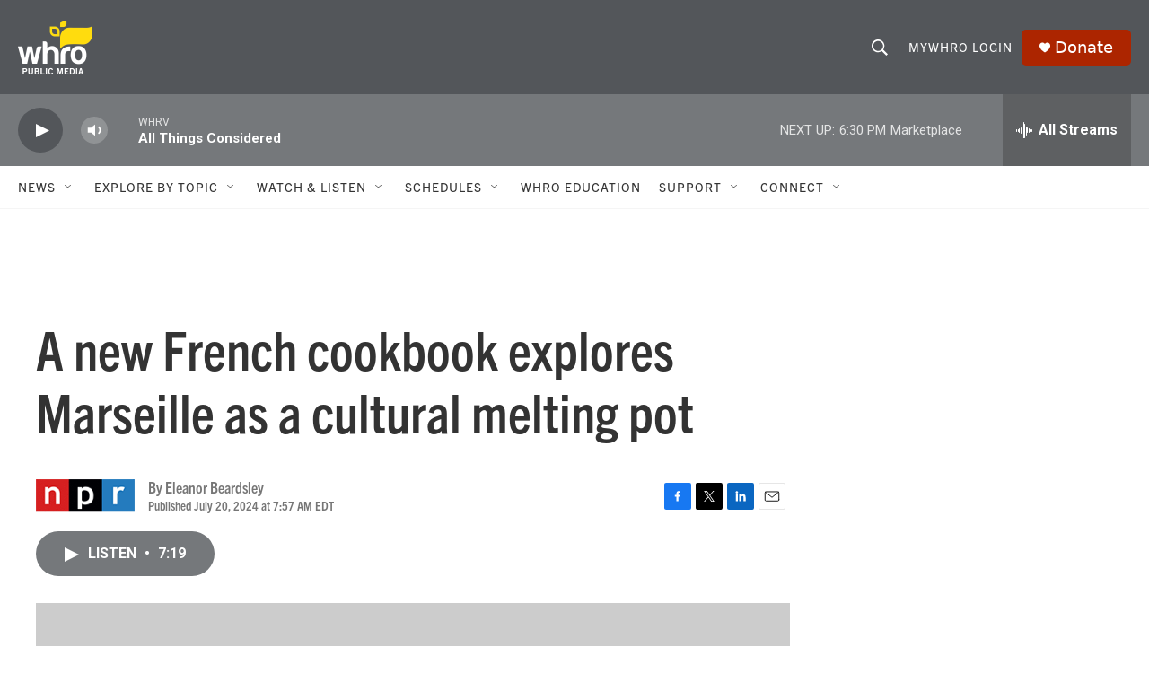

--- FILE ---
content_type: text/html;charset=UTF-8
request_url: https://www.whro.org/2024-07-20/a-new-french-cookbook-explores-marseille-as-a-cultural-melting-pot
body_size: 37873
content:
<!DOCTYPE html>
<html class="ArtP aside" lang="en">
    <head>
    <meta charset="UTF-8">

    

    <style data-cssvarsponyfill="true">
        :root { --siteBgColorInverse: #121212; --primaryTextColorInverse: #ffffff; --secondaryTextColorInverse: #cccccc; --tertiaryTextColorInverse: #c5c5c5; --headerBgColorInverse: #121212; --headerBorderColorInverse: #dcddde; --headerTextColorInverse: #ffffff; --secC1_Inverse: #a2a2a2; --secC4_Inverse: #282828; --headerNavBarBgColorInverse: #121212; --headerMenuBgColorInverse: #ffffff; --headerMenuTextColorInverse: #6b2b85; --headerMenuTextColorHoverInverse: #6b2b85; --liveBlogTextColorInverse: #ffffff; --applyButtonColorInverse: #4485D5; --applyButtonTextColorInverse: #4485D5; --siteBgColor: #ffffff; --primaryTextColor: #333333; --secondaryTextColor: #666666; --secC1: #767676; --secC4: #f5f5f5; --secC5: #ffffff; --siteBgColor: #ffffff; --siteInverseBgColor: #000000; --linkColor: #1772b0; --linkHoverColor: #125c8e; --headerBgColor: #53565a; --headerBgColorInverse: #000000; --headerBorderColor: #858585; --headerBorderColorInverse: #858585; --tertiaryTextColor: #1c1c1c; --headerTextColor: #ffffff; --headerTextColorHover: #cccccc; --buttonTextColor: #ffffff; --headerNavBarBgColor: #ffffff; --headerNavBarTextColor: #333333; --headerMenuBgColor: #ffffff; --headerMenuTextColor: #333333; --headerMenuTextColorHover: #767676; --liveBlogTextColor: #282829; --applyButtonColor: #194173; --applyButtonTextColor: #2c4273; --primaryColor1: #75787b; --primaryColor2: #53565a; --breakingColor: #ff6f00; --secC2: #dcdcdc; --secC3: #e6e6e6; --secC5: #ffffff; --linkColor: #1772b0; --linkHoverColor: #125c8e; --donateBGColor: #ac2500; --headerIconColor: #ffffff; --hatButtonBgColor: #ffffff; --hatButtonBgHoverColor: #411c58; --hatButtonBorderColor: #411c58; --hatButtonBorderHoverColor: #ffffff; --hatButtoniconColor: #d62021; --hatButtonTextColor: #ffffff; --hatButtonTextHoverColor: #cccccc; --footerTextColor: #ffffff; --footerTextBgColor: #ffffff; --footerPartnersBgColor: #75787b; --listBorderColor: #000000; --gridBorderColor: #e6e6e6; --tagButtonBorderColor: #1772b0; --tagButtonTextColor: #1772b0; --breakingTextColor: #ffffff; --sectionTextColor: #ff6f00; --contentWidth: 1240px; --primaryHeadlineFont: sans-serif; --secHlFont: sans-serif; --bodyFont: sans-serif; --colorWhite: #ffffff; --colorBlack: #000000;} .fonts-loaded { --primaryHeadlineFont: "trade-gothic-next-condensed"; --secHlFont: "trade-gothic-next-condensed"; --bodyFont: "trade-gothic-next"; --liveBlogBodyFont: "Roboto";}
    </style>

    
<meta name="robots" content="max-image-preview:large">


    <meta property="fb:app_id" content="966144370871591">


    <meta property="og:title" content="A new French cookbook explores Marseille as a cultural melting pot">

    <meta property="og:url" content="https://www.whro.org/2024-07-20/a-new-french-cookbook-explores-marseille-as-a-cultural-melting-pot">

    <meta property="og:image" content="https://npr.brightspotcdn.com/dims4/default/3d3ccd5/2147483647/strip/true/crop/2671x1402+0+300/resize/1200x630!/quality/90/?url=https%3A%2F%2Fnpr.brightspotcdn.com%2Fdims3%2Fdefault%2Fstrip%2Ffalse%2Fcrop%2F2671x2003%2070%200%2Fresize%2F2671x2003%21%2F%3Furl%3Dhttp%3A%2F%2Fnpr-brightspot.s3.amazonaws.com%2Fd4%2F9c%2F10f083e84434824a6d9fd45148a6%2Fmarseille-malfatto-074.JPG">

    
    <meta property="og:image:url" content="https://npr.brightspotcdn.com/dims4/default/3d3ccd5/2147483647/strip/true/crop/2671x1402+0+300/resize/1200x630!/quality/90/?url=https%3A%2F%2Fnpr.brightspotcdn.com%2Fdims3%2Fdefault%2Fstrip%2Ffalse%2Fcrop%2F2671x2003%2070%200%2Fresize%2F2671x2003%21%2F%3Furl%3Dhttp%3A%2F%2Fnpr-brightspot.s3.amazonaws.com%2Fd4%2F9c%2F10f083e84434824a6d9fd45148a6%2Fmarseille-malfatto-074.JPG">
    
    <meta property="og:image:width" content="1200">
    <meta property="og:image:height" content="630">
    <meta property="og:image:type" content="image/jpeg">
    
    <meta property="og:image:alt" content="Vérane Frédiani, author of &lt;em&gt;Taste the World in Marseille&lt;/em&gt;, on May 23.">
    

    <meta property="og:description" content="A new cookbook celebrates Marseille, France&#x27;s second-largest city.">

    <meta property="og:site_name" content="WHRO Public Media">



    <meta property="og:type" content="article">

    <meta property="article:author" content="">

    <meta property="article:published_time" content="2024-07-20T11:57:04">

    <meta property="article:modified_time" content="2024-07-20T14:38:47.378">

    <meta property="article:tag" content="NPR News">

    <meta property="article:tag" content="NPR Top Stories">

    
    <meta name="twitter:card" content="summary_large_image"/>
    
    
    
    
    <meta name="twitter:description" content="A new cookbook celebrates Marseille, France&#x27;s second-largest city."/>
    
    
    <meta name="twitter:image" content="https://npr.brightspotcdn.com/dims4/default/cd2b24c/2147483647/strip/true/crop/2671x1502+0+250/resize/1200x675!/quality/90/?url=https%3A%2F%2Fnpr.brightspotcdn.com%2Fdims3%2Fdefault%2Fstrip%2Ffalse%2Fcrop%2F2671x2003%2070%200%2Fresize%2F2671x2003%21%2F%3Furl%3Dhttp%3A%2F%2Fnpr-brightspot.s3.amazonaws.com%2Fd4%2F9c%2F10f083e84434824a6d9fd45148a6%2Fmarseille-malfatto-074.JPG"/>

    
    <meta name="twitter:image:alt" content="Vérane Frédiani, author of &lt;em&gt;Taste the World in Marseille&lt;/em&gt;, on May 23."/>
    
    
    <meta name="twitter:site" content="@whro"/>
    
    
    
    <meta name="twitter:title" content="A new French cookbook explores Marseille as a cultural melting pot"/>
    
<meta name="disqus.shortname" content="npr-whro">
<meta name="disqus.url" content="https://www.whro.org/2024-07-20/a-new-french-cookbook-explores-marseille-as-a-cultural-melting-pot">
<meta name="disqus.title" content="A new French cookbook explores Marseille as a cultural melting pot">
<meta name="disqus.identifier" content="00000190-d094-dba6-a7fb-dad4bf590000">

    <link data-cssvarsponyfill="true" class="Webpack-css" rel="stylesheet" href="https://npr.brightspotcdn.com/resource/00000177-1bc0-debb-a57f-dfcf4a950000/styleguide/All.min.0db89f2a608a6b13cec2d9fc84f71c45.gz.css">

    <link rel="stylesheet" href="https://use.typekit.net/sgz6und.css">


    <style>.FooterNavigation-items-item {
    display: inline-block
}</style>
<style>[class*='-articleBody'] > ul,
[class*='-articleBody'] > ul ul {
    list-style-type: disc;
}</style>
<link rel="stylesheet" href="//use.typekit.net/xma8jcl.css">
<style>.PH-nav-bar .NavI .NavLink{ font-family:"trade-gothic-next"; font-size:1.5rem; }

/* Mobile Main Navigation */
.PH-menu-trigger:hover{ color:#ccc }
.PH-menu-trigger:hover svg{ opacity:1 }
.PH-menu-trigger .burger-menu:hover{ fill:#ccc }
.PH-ham-m-close{ color:#fff; }
.PH-ham-m-close .close-x{ fill:#fff; }
.PH-ham-m-wrapper{ background: #53565a; }
.PH-ham-m .NavI-text,
.PH-ham-m .Nav .NavI-text,
.PH-ham-m .Nav .NavI-more{ color:#fff; } 
.PH-ham-m .NavI .NavLink{ color:#fff }
.PH-ham-m .NavI .NavLink:hover{ color:#ccc }

/* Articles - Audio Player */
.AudioEnh{ background: var(--headerBgColor); }
.StreamPill:hover, [playing] .StreamPill{ opacity:0.8 }
.AlertBar{ background-color:#004f71 !important; }
.AlertBar-message { padding: 3%; color: white; text-align:left;}
.BrightspotPersistentPlayer-dfpAd { margin-left: 0px; margin-right: -5px; }</style>


    <meta name="viewport" content="width=device-width, initial-scale=1, viewport-fit=cover"><title>A new French cookbook explores Marseille as a cultural melting pot</title><meta name="description" content="A new cookbook celebrates Marseille, France&#x27;s second-largest city."><link rel="canonical" href="https://www.npr.org/2024/07/20/nx-s1-4987064/a-new-french-cookbook-shows-the-diversity-marseille-through-its-cuisine"><meta name="brightspot.contentId" content="00000190-d094-dba6-a7fb-dad4bf590000"><link rel="apple-touch-icon"sizes="180x180"href="/apple-touch-icon.png"><link rel="icon"type="image/png"href="/favicon-32x32.png"><link rel="icon"type="image/png"href="/favicon-16x16.png">
    
    
    <meta name="brightspot-dataLayer" content="{
  &quot;author&quot; : &quot;Eleanor Beardsley&quot;,
  &quot;bspStoryId&quot; : &quot;00000190-d094-dba6-a7fb-dad4bf590000&quot;,
  &quot;category&quot; : &quot;&quot;,
  &quot;inlineAudio&quot; : 1,
  &quot;keywords&quot; : &quot;NPR News,NPR Top Stories&quot;,
  &quot;nprCmsSite&quot; : true,
  &quot;nprStoryId&quot; : &quot;nx-s1-4987064&quot;,
  &quot;pageType&quot; : &quot;news-story&quot;,
  &quot;program&quot; : &quot;&quot;,
  &quot;publishedDate&quot; : &quot;2024-07-20T07:57:04Z&quot;,
  &quot;siteName&quot; : &quot;WHRO Public Media&quot;,
  &quot;station&quot; : &quot;WHRO&quot;,
  &quot;stationOrgId&quot; : &quot;1177&quot;,
  &quot;storyOrgId&quot; : &quot;s1&quot;,
  &quot;storyTheme&quot; : &quot;news-story&quot;,
  &quot;storyTitle&quot; : &quot;A new French cookbook explores Marseille as a cultural melting pot&quot;,
  &quot;timezone&quot; : &quot;America/New_York&quot;,
  &quot;wordCount&quot; : 0,
  &quot;series&quot; : &quot;&quot;
}">
    <script id="brightspot-dataLayer">
        (function () {
            var dataValue = document.head.querySelector('meta[name="brightspot-dataLayer"]').content;
            if (dataValue) {
                window.brightspotDataLayer = JSON.parse(dataValue);
            }
        })();
    </script>

    

    

    
    <script src="https://npr.brightspotcdn.com/resource/00000177-1bc0-debb-a57f-dfcf4a950000/styleguide/All.min.fd8f7fccc526453c829dde80fc7c2ef5.gz.js" async></script>
    

    <meta name="gtm-dataLayer" content="{
  &quot;gtmAuthor&quot; : &quot;Eleanor Beardsley&quot;,
  &quot;gtmBspStoryId&quot; : &quot;00000190-d094-dba6-a7fb-dad4bf590000&quot;,
  &quot;gtmCategory&quot; : &quot;&quot;,
  &quot;gtmInlineAudio&quot; : 1,
  &quot;gtmKeywords&quot; : &quot;NPR News,NPR Top Stories&quot;,
  &quot;gtmNprCmsSite&quot; : true,
  &quot;gtmNprStoryId&quot; : &quot;nx-s1-4987064&quot;,
  &quot;gtmPageType&quot; : &quot;news-story&quot;,
  &quot;gtmProgram&quot; : &quot;&quot;,
  &quot;gtmPublishedDate&quot; : &quot;2024-07-20T07:57:04Z&quot;,
  &quot;gtmSiteName&quot; : &quot;WHRO Public Media&quot;,
  &quot;gtmStation&quot; : &quot;WHRO&quot;,
  &quot;gtmStationOrgId&quot; : &quot;1177&quot;,
  &quot;gtmStoryOrgId&quot; : &quot;s1&quot;,
  &quot;gtmStoryTheme&quot; : &quot;news-story&quot;,
  &quot;gtmStoryTitle&quot; : &quot;A new French cookbook explores Marseille as a cultural melting pot&quot;,
  &quot;gtmTimezone&quot; : &quot;America/New_York&quot;,
  &quot;gtmWordCount&quot; : 0,
  &quot;gtmSeries&quot; : &quot;&quot;
}"><script>

    (function () {
        var dataValue = document.head.querySelector('meta[name="gtm-dataLayer"]').content;
        if (dataValue) {
            window.dataLayer = window.dataLayer || [];
            dataValue = JSON.parse(dataValue);
            dataValue['event'] = 'gtmFirstView';
            window.dataLayer.push(dataValue);
        }
    })();

    (function(w,d,s,l,i){w[l]=w[l]||[];w[l].push({'gtm.start':
            new Date().getTime(),event:'gtm.js'});var f=d.getElementsByTagName(s)[0],
        j=d.createElement(s),dl=l!='dataLayer'?'&l='+l:'';j.async=true;j.src=
        'https://www.googletagmanager.com/gtm.js?id='+i+dl;f.parentNode.insertBefore(j,f);
})(window,document,'script','dataLayer','GTM-N39QFDR');</script><script>

  window.fbAsyncInit = function() {
      FB.init({
          
              appId : '966144370871591',
          
          xfbml : true,
          version : 'v2.9'
      });
  };

  (function(d, s, id){
     var js, fjs = d.getElementsByTagName(s)[0];
     if (d.getElementById(id)) {return;}
     js = d.createElement(s); js.id = id;
     js.src = "//connect.facebook.net/en_US/sdk.js";
     fjs.parentNode.insertBefore(js, fjs);
   }(document, 'script', 'facebook-jssdk'));
</script>
<script type="application/ld+json">{"@context":"http://schema.org","@type":"ListenAction","description":"A new cookbook celebrates Marseille, France's second-largest city.","name":"A new French cookbook explores Marseille as a cultural melting pot"}</script><script type="application/ld+json">{"@context":"http://schema.org","@type":"NewsArticle","author":[{"@context":"http://schema.org","@type":"Person","name":"Eleanor Beardsley"}],"dateModified":"2024-07-20T10:38:47Z","datePublished":"2024-07-20T07:57:04Z","headline":"A new French cookbook explores Marseille as a cultural melting pot","image":{"@context":"http://schema.org","@type":"ImageObject","url":"https://npr.brightspotcdn.com/dims3/default/strip/false/crop/2671x2003+70+0/resize/2671x2003!/?url=http%3A%2F%2Fnpr-brightspot.s3.amazonaws.com%2Fd4%2F9c%2F10f083e84434824a6d9fd45148a6%2Fmarseille-malfatto-074.JPG"},"mainEntityOfPage":{"@type":"NewsArticle","@id":"https://www.whro.org/2024-07-20/a-new-french-cookbook-explores-marseille-as-a-cultural-melting-pot"},"publisher":{"@type":"Organization","name":"WHRO","logo":{"@context":"http://schema.org","@type":"ImageObject","height":"60","url":"https://npr.brightspotcdn.com/dims4/default/e166f37/2147483647/resize/x60/quality/90/?url=http%3A%2F%2Fnpr-brightspot.s3.amazonaws.com%2F93%2F59%2F3e42d9e347318c132800fcbaad70%2Fheaderlogo-whropublicmedia.png","width":"83"}}}</script><script async="async" src="https://securepubads.g.doubleclick.net/tag/js/gpt.js"></script>
<script type="text/javascript">
    // Google tag setup
    var googletag = googletag || {};
    googletag.cmd = googletag.cmd || [];

    googletag.cmd.push(function () {
        // @see https://developers.google.com/publisher-tag/reference#googletag.PubAdsService_enableLazyLoad
        googletag.pubads().enableLazyLoad({
            fetchMarginPercent: 100, // fetch and render ads within this % of viewport
            renderMarginPercent: 100,
            mobileScaling: 1  // Same on mobile.
        });

        googletag.pubads().enableSingleRequest()
        googletag.pubads().enableAsyncRendering()
        googletag.pubads().collapseEmptyDivs()
        googletag.pubads().disableInitialLoad()
        googletag.enableServices()
    })
</script>
<!-- no longer used, moved disqus script to be loaded by ps-disqus-comment-module.js to avoid errors --><script>window.addEventListener('DOMContentLoaded', (event) => {
    window.nulldurationobserver = new MutationObserver(function (mutations) {
        document.querySelectorAll('.StreamPill-duration').forEach(pill => { 
      if (pill.innerText == "LISTENNULL") {
         pill.innerText = "LISTEN"
      } 
    });
      });

      window.nulldurationobserver.observe(document.body, {
        childList: true,
        subtree: true
      });
});
</script>
<script src="https://pages.whro.org/glade/glade.js"></script>
<script src="//fast.fonts.net/jsapi/53f3ff2f-67ef-4cc5-8859-9f96e26fda2a.js" async></script>
<script>		!function (w, d, t) {
		  w.TiktokAnalyticsObject=t;var ttq=w[t]=w[t]||[];ttq.methods=["page","track","identify","instances","debug","on","off","once","ready","alias","group","enableCookie","disableCookie"],ttq.setAndDefer=function(t,e){t[e]=function(){t.push([e].concat(Array.prototype.slice.call(arguments,0)))}};for(var i=0;i<ttq.methods.length;i++)ttq.setAndDefer(ttq,ttq.methods[i]);ttq.instance=function(t){for(var e=ttq._i[t]||[],n=0;n<ttq.methods.length;n++
)ttq.setAndDefer(e,ttq.methods[n]);return e},ttq.load=function(e,n){var i="https://analytics.tiktok.com/i18n/pixel/events.js";ttq._i=ttq._i||{},ttq._i[e]=[],ttq._i[e]._u=i,ttq._t=ttq._t||{},ttq._t[e]=+new Date,ttq._o=ttq._o||{},ttq._o[e]=n||{};n=document.createElement("script");n.type="text/javascript",n.async=!0,n.src=i+"?sdkid="+e+"&lib="+t;e=document.getElementsByTagName("script")[0];e.parentNode.insertBefore(n,e)};
		
		  ttq.load('CP16LDRC77UF8F9DC3EG');
		  ttq.page();
		}(window, document, 'ttq');</script>
<script src="https://cdnjs.cloudflare.com/ajax/libs/luxon/3.4.4/luxon.min.js"></script>


    <script>
        var head = document.getElementsByTagName('head')
        head = head[0]
        var link = document.createElement('link');
        link.setAttribute('href', 'https://fonts.googleapis.com/css?family=Roboto Condensed|Roboto|Roboto:400,500,700&display=swap');
        var relList = link.relList;

        if (relList && relList.supports('preload')) {
            link.setAttribute('as', 'style');
            link.setAttribute('rel', 'preload');
            link.setAttribute('onload', 'this.rel="stylesheet"');
            link.setAttribute('crossorigin', 'anonymous');
        } else {
            link.setAttribute('rel', 'stylesheet');
        }

        head.appendChild(link);
    </script>
</head>


    <body class="Page-body" data-content-width="1240px">
    <noscript>
    <iframe src="https://www.googletagmanager.com/ns.html?id=GTM-N39QFDR" height="0" width="0" style="display:none;visibility:hidden"></iframe>
</noscript>
        

    <!-- Putting icons here, so we don't have to include in a bunch of -body hbs's -->
<svg xmlns="http://www.w3.org/2000/svg" style="display:none" id="iconsMap1" class="iconsMap">
    <symbol id="play-icon" viewBox="0 0 115 115">
        <polygon points="0,0 115,57.5 0,115" fill="currentColor" />
    </symbol>
    <symbol id="grid" viewBox="0 0 32 32">
            <g>
                <path d="M6.4,5.7 C6.4,6.166669 6.166669,6.4 5.7,6.4 L0.7,6.4 C0.233331,6.4 0,6.166669 0,5.7 L0,0.7 C0,0.233331 0.233331,0 0.7,0 L5.7,0 C6.166669,0 6.4,0.233331 6.4,0.7 L6.4,5.7 Z M19.2,5.7 C19.2,6.166669 18.966669,6.4 18.5,6.4 L13.5,6.4 C13.033331,6.4 12.8,6.166669 12.8,5.7 L12.8,0.7 C12.8,0.233331 13.033331,0 13.5,0 L18.5,0 C18.966669,0 19.2,0.233331 19.2,0.7 L19.2,5.7 Z M32,5.7 C32,6.166669 31.766669,6.4 31.3,6.4 L26.3,6.4 C25.833331,6.4 25.6,6.166669 25.6,5.7 L25.6,0.7 C25.6,0.233331 25.833331,0 26.3,0 L31.3,0 C31.766669,0 32,0.233331 32,0.7 L32,5.7 Z M6.4,18.5 C6.4,18.966669 6.166669,19.2 5.7,19.2 L0.7,19.2 C0.233331,19.2 0,18.966669 0,18.5 L0,13.5 C0,13.033331 0.233331,12.8 0.7,12.8 L5.7,12.8 C6.166669,12.8 6.4,13.033331 6.4,13.5 L6.4,18.5 Z M19.2,18.5 C19.2,18.966669 18.966669,19.2 18.5,19.2 L13.5,19.2 C13.033331,19.2 12.8,18.966669 12.8,18.5 L12.8,13.5 C12.8,13.033331 13.033331,12.8 13.5,12.8 L18.5,12.8 C18.966669,12.8 19.2,13.033331 19.2,13.5 L19.2,18.5 Z M32,18.5 C32,18.966669 31.766669,19.2 31.3,19.2 L26.3,19.2 C25.833331,19.2 25.6,18.966669 25.6,18.5 L25.6,13.5 C25.6,13.033331 25.833331,12.8 26.3,12.8 L31.3,12.8 C31.766669,12.8 32,13.033331 32,13.5 L32,18.5 Z M6.4,31.3 C6.4,31.766669 6.166669,32 5.7,32 L0.7,32 C0.233331,32 0,31.766669 0,31.3 L0,26.3 C0,25.833331 0.233331,25.6 0.7,25.6 L5.7,25.6 C6.166669,25.6 6.4,25.833331 6.4,26.3 L6.4,31.3 Z M19.2,31.3 C19.2,31.766669 18.966669,32 18.5,32 L13.5,32 C13.033331,32 12.8,31.766669 12.8,31.3 L12.8,26.3 C12.8,25.833331 13.033331,25.6 13.5,25.6 L18.5,25.6 C18.966669,25.6 19.2,25.833331 19.2,26.3 L19.2,31.3 Z M32,31.3 C32,31.766669 31.766669,32 31.3,32 L26.3,32 C25.833331,32 25.6,31.766669 25.6,31.3 L25.6,26.3 C25.6,25.833331 25.833331,25.6 26.3,25.6 L31.3,25.6 C31.766669,25.6 32,25.833331 32,26.3 L32,31.3 Z" id=""></path>
            </g>
    </symbol>
    <symbol id="radio-stream" width="18" height="19" viewBox="0 0 18 19">
        <g fill="currentColor" fill-rule="nonzero">
            <path d="M.5 8c-.276 0-.5.253-.5.565v1.87c0 .312.224.565.5.565s.5-.253.5-.565v-1.87C1 8.253.776 8 .5 8zM2.5 8c-.276 0-.5.253-.5.565v1.87c0 .312.224.565.5.565s.5-.253.5-.565v-1.87C3 8.253 2.776 8 2.5 8zM3.5 7c-.276 0-.5.276-.5.617v3.766c0 .34.224.617.5.617s.5-.276.5-.617V7.617C4 7.277 3.776 7 3.5 7zM5.5 6c-.276 0-.5.275-.5.613v5.774c0 .338.224.613.5.613s.5-.275.5-.613V6.613C6 6.275 5.776 6 5.5 6zM6.5 4c-.276 0-.5.26-.5.58v8.84c0 .32.224.58.5.58s.5-.26.5-.58V4.58C7 4.26 6.776 4 6.5 4zM8.5 0c-.276 0-.5.273-.5.61v17.78c0 .337.224.61.5.61s.5-.273.5-.61V.61C9 .273 8.776 0 8.5 0zM9.5 2c-.276 0-.5.274-.5.612v14.776c0 .338.224.612.5.612s.5-.274.5-.612V2.612C10 2.274 9.776 2 9.5 2zM11.5 5c-.276 0-.5.276-.5.616v8.768c0 .34.224.616.5.616s.5-.276.5-.616V5.616c0-.34-.224-.616-.5-.616zM12.5 6c-.276 0-.5.262-.5.584v4.832c0 .322.224.584.5.584s.5-.262.5-.584V6.584c0-.322-.224-.584-.5-.584zM14.5 7c-.276 0-.5.29-.5.647v3.706c0 .357.224.647.5.647s.5-.29.5-.647V7.647C15 7.29 14.776 7 14.5 7zM15.5 8c-.276 0-.5.253-.5.565v1.87c0 .312.224.565.5.565s.5-.253.5-.565v-1.87c0-.312-.224-.565-.5-.565zM17.5 8c-.276 0-.5.253-.5.565v1.87c0 .312.224.565.5.565s.5-.253.5-.565v-1.87c0-.312-.224-.565-.5-.565z"/>
        </g>
    </symbol>
    <symbol id="icon-magnify" viewBox="0 0 31 31">
        <g>
            <path fill-rule="evenodd" d="M22.604 18.89l-.323.566 8.719 8.8L28.255 31l-8.719-8.8-.565.404c-2.152 1.346-4.386 2.018-6.7 2.018-3.39 0-6.284-1.21-8.679-3.632C1.197 18.568 0 15.66 0 12.27c0-3.39 1.197-6.283 3.592-8.678C5.987 1.197 8.88 0 12.271 0c3.39 0 6.283 1.197 8.678 3.592 2.395 2.395 3.593 5.288 3.593 8.679 0 2.368-.646 4.574-1.938 6.62zM19.162 5.77C17.322 3.925 15.089 3 12.46 3c-2.628 0-4.862.924-6.702 2.77C3.92 7.619 3 9.862 3 12.5c0 2.639.92 4.882 2.76 6.73C7.598 21.075 9.832 22 12.46 22c2.629 0 4.862-.924 6.702-2.77C21.054 17.33 22 15.085 22 12.5c0-2.586-.946-4.83-2.838-6.73z"/>
        </g>
    </symbol>
    <symbol id="burger-menu" viewBox="0 0 14 10">
        <g>
            <path fill-rule="evenodd" d="M0 5.5v-1h14v1H0zM0 1V0h14v1H0zm0 9V9h14v1H0z"></path>
        </g>
    </symbol>
    <symbol id="close-x" viewBox="0 0 14 14">
        <g>
            <path fill-rule="nonzero" d="M6.336 7L0 .664.664 0 7 6.336 13.336 0 14 .664 7.664 7 14 13.336l-.664.664L7 7.664.664 14 0 13.336 6.336 7z"></path>
        </g>
    </symbol>
    <symbol id="share-more-arrow" viewBox="0 0 512 512" style="enable-background:new 0 0 512 512;">
        <g>
            <g>
                <path d="M512,241.7L273.643,3.343v156.152c-71.41,3.744-138.015,33.337-188.958,84.28C30.075,298.384,0,370.991,0,448.222v60.436
                    l29.069-52.985c45.354-82.671,132.173-134.027,226.573-134.027c5.986,0,12.004,0.212,18.001,0.632v157.779L512,241.7z
                    M255.642,290.666c-84.543,0-163.661,36.792-217.939,98.885c26.634-114.177,129.256-199.483,251.429-199.483h15.489V78.131
                    l163.568,163.568L304.621,405.267V294.531l-13.585-1.683C279.347,291.401,267.439,290.666,255.642,290.666z"></path>
            </g>
        </g>
    </symbol>
    <symbol id="chevron" viewBox="0 0 100 100">
        <g>
            <path d="M22.4566257,37.2056786 L-21.4456527,71.9511488 C-22.9248661,72.9681457 -24.9073712,72.5311671 -25.8758148,70.9765924 L-26.9788683,69.2027424 C-27.9450684,67.6481676 -27.5292733,65.5646602 -26.0500598,64.5484493 L20.154796,28.2208967 C21.5532435,27.2597011 23.3600078,27.2597011 24.759951,28.2208967 L71.0500598,64.4659264 C72.5292733,65.4829232 72.9450684,67.5672166 71.9788683,69.1217913 L70.8750669,70.8956413 C69.9073712,72.4502161 67.9241183,72.8848368 66.4449048,71.8694118 L22.4566257,37.2056786 Z" id="Transparent-Chevron" transform="translate(22.500000, 50.000000) rotate(90.000000) translate(-22.500000, -50.000000) "></path>
        </g>
    </symbol>
</svg>

<svg xmlns="http://www.w3.org/2000/svg" style="display:none" id="iconsMap2" class="iconsMap">
    <symbol id="mono-icon-facebook" viewBox="0 0 10 19">
        <path fill-rule="evenodd" d="M2.707 18.25V10.2H0V7h2.707V4.469c0-1.336.375-2.373 1.125-3.112C4.582.62 5.578.25 6.82.25c1.008 0 1.828.047 2.461.14v2.848H7.594c-.633 0-1.067.14-1.301.422-.188.235-.281.61-.281 1.125V7H9l-.422 3.2H6.012v8.05H2.707z"></path>
    </symbol>
    <symbol id="mono-icon-instagram" viewBox="0 0 17 17">
        <g>
            <path fill-rule="evenodd" d="M8.281 4.207c.727 0 1.4.182 2.022.545a4.055 4.055 0 0 1 1.476 1.477c.364.62.545 1.294.545 2.021 0 .727-.181 1.4-.545 2.021a4.055 4.055 0 0 1-1.476 1.477 3.934 3.934 0 0 1-2.022.545c-.726 0-1.4-.182-2.021-.545a4.055 4.055 0 0 1-1.477-1.477 3.934 3.934 0 0 1-.545-2.021c0-.727.182-1.4.545-2.021A4.055 4.055 0 0 1 6.26 4.752a3.934 3.934 0 0 1 2.021-.545zm0 6.68a2.54 2.54 0 0 0 1.864-.774 2.54 2.54 0 0 0 .773-1.863 2.54 2.54 0 0 0-.773-1.863 2.54 2.54 0 0 0-1.864-.774 2.54 2.54 0 0 0-1.863.774 2.54 2.54 0 0 0-.773 1.863c0 .727.257 1.348.773 1.863a2.54 2.54 0 0 0 1.863.774zM13.45 4.03c-.023.258-.123.48-.299.668a.856.856 0 0 1-.65.281.913.913 0 0 1-.668-.28.913.913 0 0 1-.281-.669c0-.258.094-.48.281-.668a.913.913 0 0 1 .668-.28c.258 0 .48.093.668.28.187.188.281.41.281.668zm2.672.95c.023.656.035 1.746.035 3.269 0 1.523-.017 2.62-.053 3.287-.035.668-.134 1.248-.298 1.74a4.098 4.098 0 0 1-.967 1.53 4.098 4.098 0 0 1-1.53.966c-.492.164-1.072.264-1.74.3-.668.034-1.763.052-3.287.052-1.523 0-2.619-.018-3.287-.053-.668-.035-1.248-.146-1.74-.334a3.747 3.747 0 0 1-1.53-.931 4.098 4.098 0 0 1-.966-1.53c-.164-.492-.264-1.072-.299-1.74C.424 10.87.406 9.773.406 8.25S.424 5.63.46 4.963c.035-.668.135-1.248.299-1.74.21-.586.533-1.096.967-1.53A4.098 4.098 0 0 1 3.254.727c.492-.164 1.072-.264 1.74-.3C5.662.394 6.758.376 8.281.376c1.524 0 2.62.018 3.287.053.668.035 1.248.135 1.74.299a4.098 4.098 0 0 1 2.496 2.496c.165.492.27 1.078.317 1.757zm-1.687 7.91c.14-.399.234-1.032.28-1.899.024-.515.036-1.242.036-2.18V7.689c0-.961-.012-1.688-.035-2.18-.047-.89-.14-1.524-.281-1.899a2.537 2.537 0 0 0-1.512-1.511c-.375-.14-1.008-.235-1.899-.282a51.292 51.292 0 0 0-2.18-.035H7.72c-.938 0-1.664.012-2.18.035-.867.047-1.5.141-1.898.282a2.537 2.537 0 0 0-1.512 1.511c-.14.375-.234 1.008-.281 1.899a51.292 51.292 0 0 0-.036 2.18v1.125c0 .937.012 1.664.036 2.18.047.866.14 1.5.28 1.898.306.726.81 1.23 1.513 1.511.398.141 1.03.235 1.898.282.516.023 1.242.035 2.18.035h1.125c.96 0 1.687-.012 2.18-.035.89-.047 1.523-.141 1.898-.282.726-.304 1.23-.808 1.512-1.511z"></path>
        </g>
    </symbol>
    <symbol id="mono-icon-email" viewBox="0 0 512 512">
        <g>
            <path d="M67,148.7c11,5.8,163.8,89.1,169.5,92.1c5.7,3,11.5,4.4,20.5,4.4c9,0,14.8-1.4,20.5-4.4c5.7-3,158.5-86.3,169.5-92.1
                c4.1-2.1,11-5.9,12.5-10.2c2.6-7.6-0.2-10.5-11.3-10.5H257H65.8c-11.1,0-13.9,3-11.3,10.5C56,142.9,62.9,146.6,67,148.7z"></path>
            <path d="M455.7,153.2c-8.2,4.2-81.8,56.6-130.5,88.1l82.2,92.5c2,2,2.9,4.4,1.8,5.6c-1.2,1.1-3.8,0.5-5.9-1.4l-98.6-83.2
                c-14.9,9.6-25.4,16.2-27.2,17.2c-7.7,3.9-13.1,4.4-20.5,4.4c-7.4,0-12.8-0.5-20.5-4.4c-1.9-1-12.3-7.6-27.2-17.2l-98.6,83.2
                c-2,2-4.7,2.6-5.9,1.4c-1.2-1.1-0.3-3.6,1.7-5.6l82.1-92.5c-48.7-31.5-123.1-83.9-131.3-88.1c-8.8-4.5-9.3,0.8-9.3,4.9
                c0,4.1,0,205,0,205c0,9.3,13.7,20.9,23.5,20.9H257h185.5c9.8,0,21.5-11.7,21.5-20.9c0,0,0-201,0-205
                C464,153.9,464.6,148.7,455.7,153.2z"></path>
        </g>
    </symbol>
    <symbol id="default-image" width="24" height="24" viewBox="0 0 24 24" fill="none" stroke="currentColor" stroke-width="2" stroke-linecap="round" stroke-linejoin="round" class="feather feather-image">
        <rect x="3" y="3" width="18" height="18" rx="2" ry="2"></rect>
        <circle cx="8.5" cy="8.5" r="1.5"></circle>
        <polyline points="21 15 16 10 5 21"></polyline>
    </symbol>
    <symbol id="icon-email" width="18px" viewBox="0 0 20 14">
        <g id="Symbols" stroke="none" stroke-width="1" fill="none" fill-rule="evenodd" stroke-linecap="round" stroke-linejoin="round">
            <g id="social-button-bar" transform="translate(-125.000000, -8.000000)" stroke="#000000">
                <g id="Group-2" transform="translate(120.000000, 0.000000)">
                    <g id="envelope" transform="translate(6.000000, 9.000000)">
                        <path d="M17.5909091,10.6363636 C17.5909091,11.3138182 17.0410909,11.8636364 16.3636364,11.8636364 L1.63636364,11.8636364 C0.958909091,11.8636364 0.409090909,11.3138182 0.409090909,10.6363636 L0.409090909,1.63636364 C0.409090909,0.958090909 0.958909091,0.409090909 1.63636364,0.409090909 L16.3636364,0.409090909 C17.0410909,0.409090909 17.5909091,0.958090909 17.5909091,1.63636364 L17.5909091,10.6363636 L17.5909091,10.6363636 Z" id="Stroke-406"></path>
                        <polyline id="Stroke-407" points="17.1818182 0.818181818 9 7.36363636 0.818181818 0.818181818"></polyline>
                    </g>
                </g>
            </g>
        </g>
    </symbol>
    <symbol id="mono-icon-print" viewBox="0 0 12 12">
        <g fill-rule="evenodd">
            <path fill-rule="nonzero" d="M9 10V7H3v3H1a1 1 0 0 1-1-1V4a1 1 0 0 1 1-1h10a1 1 0 0 1 1 1v3.132A2.868 2.868 0 0 1 9.132 10H9zm.5-4.5a1 1 0 1 0 0-2 1 1 0 0 0 0 2zM3 0h6v2H3z"></path>
            <path d="M4 8h4v4H4z"></path>
        </g>
    </symbol>
    <symbol id="mono-icon-copylink" viewBox="0 0 12 12">
        <g fill-rule="evenodd">
            <path d="M10.199 2.378c.222.205.4.548.465.897.062.332.016.614-.132.774L8.627 6.106c-.187.203-.512.232-.75-.014a.498.498 0 0 0-.706.028.499.499 0 0 0 .026.706 1.509 1.509 0 0 0 2.165-.04l1.903-2.06c.37-.398.506-.98.382-1.636-.105-.557-.392-1.097-.77-1.445L9.968.8C9.591.452 9.03.208 8.467.145 7.803.072 7.233.252 6.864.653L4.958 2.709a1.509 1.509 0 0 0 .126 2.161.5.5 0 1 0 .68-.734c-.264-.218-.26-.545-.071-.747L7.597 1.33c.147-.16.425-.228.76-.19.353.038.71.188.931.394l.91.843.001.001zM1.8 9.623c-.222-.205-.4-.549-.465-.897-.062-.332-.016-.614.132-.774l1.905-2.057c.187-.203.512-.232.75.014a.498.498 0 0 0 .706-.028.499.499 0 0 0-.026-.706 1.508 1.508 0 0 0-2.165.04L.734 7.275c-.37.399-.506.98-.382 1.637.105.557.392 1.097.77 1.445l.91.843c.376.35.937.594 1.5.656.664.073 1.234-.106 1.603-.507L7.04 9.291a1.508 1.508 0 0 0-.126-2.16.5.5 0 0 0-.68.734c.264.218.26.545.071.747l-1.904 2.057c-.147.16-.425.228-.76.191-.353-.038-.71-.188-.931-.394l-.91-.843z"></path>
            <path d="M8.208 3.614a.5.5 0 0 0-.707.028L3.764 7.677a.5.5 0 0 0 .734.68L8.235 4.32a.5.5 0 0 0-.027-.707"></path>
        </g>
    </symbol>
    <symbol id="mono-icon-linkedin" viewBox="0 0 16 17">
        <g fill-rule="evenodd">
            <path d="M3.734 16.125H.464V5.613h3.27zM2.117 4.172c-.515 0-.96-.188-1.336-.563A1.825 1.825 0 0 1 .22 2.273c0-.515.187-.96.562-1.335.375-.375.82-.563 1.336-.563.516 0 .961.188 1.336.563.375.375.563.82.563 1.335 0 .516-.188.961-.563 1.336-.375.375-.82.563-1.336.563zM15.969 16.125h-3.27v-5.133c0-.844-.07-1.453-.21-1.828-.259-.633-.762-.95-1.512-.95s-1.278.282-1.582.845c-.235.421-.352 1.043-.352 1.863v5.203H5.809V5.613h3.128v1.442h.036c.234-.469.609-.856 1.125-1.16.562-.375 1.218-.563 1.968-.563 1.524 0 2.59.48 3.2 1.441.468.774.703 1.97.703 3.586v5.766z"></path>
        </g>
    </symbol>
    <symbol id="mono-icon-pinterest" viewBox="0 0 512 512">
        <g>
            <path d="M256,32C132.3,32,32,132.3,32,256c0,91.7,55.2,170.5,134.1,205.2c-0.6-15.6-0.1-34.4,3.9-51.4
                c4.3-18.2,28.8-122.1,28.8-122.1s-7.2-14.3-7.2-35.4c0-33.2,19.2-58,43.2-58c20.4,0,30.2,15.3,30.2,33.6
                c0,20.5-13.1,51.1-19.8,79.5c-5.6,23.8,11.9,43.1,35.4,43.1c42.4,0,71-54.5,71-119.1c0-49.1-33.1-85.8-93.2-85.8
                c-67.9,0-110.3,50.7-110.3,107.3c0,19.5,5.8,33.3,14.8,43.9c4.1,4.9,4.7,6.9,3.2,12.5c-1.1,4.1-3.5,14-4.6,18
                c-1.5,5.7-6.1,7.7-11.2,5.6c-31.3-12.8-45.9-47-45.9-85.6c0-63.6,53.7-139.9,160.1-139.9c85.5,0,141.8,61.9,141.8,128.3
                c0,87.9-48.9,153.5-120.9,153.5c-24.2,0-46.9-13.1-54.7-27.9c0,0-13,51.6-15.8,61.6c-4.7,17.3-14,34.5-22.5,48
                c20.1,5.9,41.4,9.2,63.5,9.2c123.7,0,224-100.3,224-224C480,132.3,379.7,32,256,32z"></path>
        </g>
    </symbol>
    <symbol id="mono-icon-tumblr" viewBox="0 0 512 512">
        <g>
            <path d="M321.2,396.3c-11.8,0-22.4-2.8-31.5-8.3c-6.9-4.1-11.5-9.6-14-16.4c-2.6-6.9-3.6-22.3-3.6-46.4V224h96v-64h-96V48h-61.9
                c-2.7,21.5-7.5,44.7-14.5,58.6c-7,13.9-14,25.8-25.6,35.7c-11.6,9.9-25.6,17.9-41.9,23.3V224h48v140.4c0,19,2,33.5,5.9,43.5
                c4,10,11.1,19.5,21.4,28.4c10.3,8.9,22.8,15.7,37.3,20.5c14.6,4.8,31.4,7.2,50.4,7.2c16.7,0,30.3-1.7,44.7-5.1
                c14.4-3.4,30.5-9.3,48.2-17.6v-65.6C363.2,389.4,342.3,396.3,321.2,396.3z"></path>
        </g>
    </symbol>
    <symbol id="mono-icon-twitter" viewBox="0 0 1200 1227">
        <g>
            <path d="M714.163 519.284L1160.89 0H1055.03L667.137 450.887L357.328 0H0L468.492 681.821L0 1226.37H105.866L515.491
            750.218L842.672 1226.37H1200L714.137 519.284H714.163ZM569.165 687.828L521.697 619.934L144.011 79.6944H306.615L611.412
            515.685L658.88 583.579L1055.08 1150.3H892.476L569.165 687.854V687.828Z" fill="white"></path>
        </g>
    </symbol>
    <symbol id="mono-icon-youtube" viewBox="0 0 512 512">
        <g>
            <path fill-rule="evenodd" d="M508.6,148.8c0-45-33.1-81.2-74-81.2C379.2,65,322.7,64,265,64c-3,0-6,0-9,0s-6,0-9,0c-57.6,0-114.2,1-169.6,3.6
                c-40.8,0-73.9,36.4-73.9,81.4C1,184.6-0.1,220.2,0,255.8C-0.1,291.4,1,327,3.4,362.7c0,45,33.1,81.5,73.9,81.5
                c58.2,2.7,117.9,3.9,178.6,3.8c60.8,0.2,120.3-1,178.6-3.8c40.9,0,74-36.5,74-81.5c2.4-35.7,3.5-71.3,3.4-107
                C512.1,220.1,511,184.5,508.6,148.8z M207,353.9V157.4l145,98.2L207,353.9z"></path>
        </g>
    </symbol>
    <symbol id="mono-icon-flipboard" viewBox="0 0 500 500">
        <g>
            <path d="M0,0V500H500V0ZM400,200H300V300H200V400H100V100H400Z"></path>
        </g>
    </symbol>
    <symbol id="mono-icon-bluesky" viewBox="0 0 568 501">
        <g>
            <path d="M123.121 33.6637C188.241 82.5526 258.281 181.681 284 234.873C309.719 181.681 379.759 82.5526 444.879
            33.6637C491.866 -1.61183 568 -28.9064 568 57.9464C568 75.2916 558.055 203.659 552.222 224.501C531.947 296.954
            458.067 315.434 392.347 304.249C507.222 323.8 536.444 388.56 473.333 453.32C353.473 576.312 301.061 422.461
            287.631 383.039C285.169 375.812 284.017 372.431 284 375.306C283.983 372.431 282.831 375.812 280.369 383.039C266.939
            422.461 214.527 576.312 94.6667 453.32C31.5556 388.56 60.7778 323.8 175.653 304.249C109.933 315.434 36.0535
            296.954 15.7778 224.501C9.94525 203.659 0 75.2916 0 57.9464C0 -28.9064 76.1345 -1.61183 123.121 33.6637Z"
            fill="white">
            </path>
        </g>
    </symbol>
    <symbol id="mono-icon-threads" viewBox="0 0 192 192">
        <g>
            <path d="M141.537 88.9883C140.71 88.5919 139.87 88.2104 139.019 87.8451C137.537 60.5382 122.616 44.905 97.5619 44.745C97.4484 44.7443 97.3355 44.7443 97.222 44.7443C82.2364 44.7443 69.7731 51.1409 62.102 62.7807L75.881 72.2328C81.6116 63.5383 90.6052 61.6848 97.2286 61.6848C97.3051 61.6848 97.3819 61.6848 97.4576 61.6855C105.707 61.7381 111.932 64.1366 115.961 68.814C118.893 72.2193 120.854 76.925 121.825 82.8638C114.511 81.6207 106.601 81.2385 98.145 81.7233C74.3247 83.0954 59.0111 96.9879 60.0396 116.292C60.5615 126.084 65.4397 134.508 73.775 140.011C80.8224 144.663 89.899 146.938 99.3323 146.423C111.79 145.74 121.563 140.987 128.381 132.296C133.559 125.696 136.834 117.143 138.28 106.366C144.217 109.949 148.617 114.664 151.047 120.332C155.179 129.967 155.42 145.8 142.501 158.708C131.182 170.016 117.576 174.908 97.0135 175.059C74.2042 174.89 56.9538 167.575 45.7381 153.317C35.2355 139.966 29.8077 120.682 29.6052 96C29.8077 71.3178 35.2355 52.0336 45.7381 38.6827C56.9538 24.4249 74.2039 17.11 97.0132 16.9405C119.988 17.1113 137.539 24.4614 149.184 38.788C154.894 45.8136 159.199 54.6488 162.037 64.9503L178.184 60.6422C174.744 47.9622 169.331 37.0357 161.965 27.974C147.036 9.60668 125.202 0.195148 97.0695 0H96.9569C68.8816 0.19447 47.2921 9.6418 32.7883 28.0793C19.8819 44.4864 13.2244 67.3157 13.0007 95.9325L13 96L13.0007 96.0675C13.2244 124.684 19.8819 147.514 32.7883 163.921C47.2921 182.358 68.8816 191.806 96.9569 192H97.0695C122.03 191.827 139.624 185.292 154.118 170.811C173.081 151.866 172.51 128.119 166.26 113.541C161.776 103.087 153.227 94.5962 141.537 88.9883ZM98.4405 129.507C88.0005 130.095 77.1544 125.409 76.6196 115.372C76.2232 107.93 81.9158 99.626 99.0812 98.6368C101.047 98.5234 102.976 98.468 104.871 98.468C111.106 98.468 116.939 99.0737 122.242 100.233C120.264 124.935 108.662 128.946 98.4405 129.507Z" fill="white"></path>
        </g>
    </symbol>
 </svg>

<svg xmlns="http://www.w3.org/2000/svg" style="display:none" id="iconsMap3" class="iconsMap">
    <symbol id="volume-mute" x="0px" y="0px" viewBox="0 0 24 24" style="enable-background:new 0 0 24 24;">
        <polygon fill="currentColor" points="11,5 6,9 2,9 2,15 6,15 11,19 "/>
        <line style="fill:none;stroke:currentColor;stroke-width:2;stroke-linecap:round;stroke-linejoin:round;" x1="23" y1="9" x2="17" y2="15"/>
        <line style="fill:none;stroke:currentColor;stroke-width:2;stroke-linecap:round;stroke-linejoin:round;" x1="17" y1="9" x2="23" y2="15"/>
    </symbol>
    <symbol id="volume-low" x="0px" y="0px" viewBox="0 0 24 24" style="enable-background:new 0 0 24 24;" xml:space="preserve">
        <polygon fill="currentColor" points="11,5 6,9 2,9 2,15 6,15 11,19 "/>
    </symbol>
    <symbol id="volume-mid" x="0px" y="0px" viewBox="0 0 24 24" style="enable-background:new 0 0 24 24;">
        <polygon fill="currentColor" points="11,5 6,9 2,9 2,15 6,15 11,19 "/>
        <path style="fill:none;stroke:currentColor;stroke-width:2;stroke-linecap:round;stroke-linejoin:round;" d="M15.5,8.5c2,2,2,5.1,0,7.1"/>
    </symbol>
    <symbol id="volume-high" x="0px" y="0px" viewBox="0 0 24 24" style="enable-background:new 0 0 24 24;">
        <polygon fill="currentColor" points="11,5 6,9 2,9 2,15 6,15 11,19 "/>
        <path style="fill:none;stroke:currentColor;stroke-width:2;stroke-linecap:round;stroke-linejoin:round;" d="M19.1,4.9c3.9,3.9,3.9,10.2,0,14.1 M15.5,8.5c2,2,2,5.1,0,7.1"/>
    </symbol>
    <symbol id="pause-icon" viewBox="0 0 12 16">
        <rect x="0" y="0" width="4" height="16" fill="currentColor"></rect>
        <rect x="8" y="0" width="4" height="16" fill="currentColor"></rect>
    </symbol>
    <symbol id="heart" viewBox="0 0 24 24">
        <g>
            <path d="M12 4.435c-1.989-5.399-12-4.597-12 3.568 0 4.068 3.06 9.481 12 14.997 8.94-5.516 12-10.929 12-14.997 0-8.118-10-8.999-12-3.568z"/>
        </g>
    </symbol>
    <symbol id="icon-location" width="24" height="24" viewBox="0 0 24 24" fill="currentColor" stroke="currentColor" stroke-width="2" stroke-linecap="round" stroke-linejoin="round" class="feather feather-map-pin">
        <path d="M21 10c0 7-9 13-9 13s-9-6-9-13a9 9 0 0 1 18 0z" fill="currentColor" fill-opacity="1"></path>
        <circle cx="12" cy="10" r="5" fill="#ffffff"></circle>
    </symbol>
    <symbol id="icon-ticket" width="23px" height="15px" viewBox="0 0 23 15">
        <g stroke="none" stroke-width="1" fill="none" fill-rule="evenodd">
            <g transform="translate(-625.000000, -1024.000000)">
                <g transform="translate(625.000000, 1024.000000)">
                    <path d="M0,12.057377 L0,3.94262296 C0.322189879,4.12588308 0.696256938,4.23076923 1.0952381,4.23076923 C2.30500469,4.23076923 3.28571429,3.26645946 3.28571429,2.07692308 C3.28571429,1.68461385 3.17904435,1.31680209 2.99266757,1 L20.0073324,1 C19.8209556,1.31680209 19.7142857,1.68461385 19.7142857,2.07692308 C19.7142857,3.26645946 20.6949953,4.23076923 21.9047619,4.23076923 C22.3037431,4.23076923 22.6778101,4.12588308 23,3.94262296 L23,12.057377 C22.6778101,11.8741169 22.3037431,11.7692308 21.9047619,11.7692308 C20.6949953,11.7692308 19.7142857,12.7335405 19.7142857,13.9230769 C19.7142857,14.3153862 19.8209556,14.6831979 20.0073324,15 L2.99266757,15 C3.17904435,14.6831979 3.28571429,14.3153862 3.28571429,13.9230769 C3.28571429,12.7335405 2.30500469,11.7692308 1.0952381,11.7692308 C0.696256938,11.7692308 0.322189879,11.8741169 -2.13162821e-14,12.057377 Z" fill="currentColor"></path>
                    <path d="M14.5,0.533333333 L14.5,15.4666667" stroke="#FFFFFF" stroke-linecap="square" stroke-dasharray="2"></path>
                </g>
            </g>
        </g>
    </symbol>
    <symbol id="icon-refresh" width="24" height="24" viewBox="0 0 24 24" fill="none" stroke="currentColor" stroke-width="2" stroke-linecap="round" stroke-linejoin="round" class="feather feather-refresh-cw">
        <polyline points="23 4 23 10 17 10"></polyline>
        <polyline points="1 20 1 14 7 14"></polyline>
        <path d="M3.51 9a9 9 0 0 1 14.85-3.36L23 10M1 14l4.64 4.36A9 9 0 0 0 20.49 15"></path>
    </symbol>

    <symbol>
    <g id="mono-icon-link-post" stroke="none" stroke-width="1" fill="none" fill-rule="evenodd">
        <g transform="translate(-313.000000, -10148.000000)" fill="#000000" fill-rule="nonzero">
            <g transform="translate(306.000000, 10142.000000)">
                <path d="M14.0614027,11.2506973 L14.3070318,11.2618997 C15.6181751,11.3582102 16.8219637,12.0327684 17.6059678,13.1077805 C17.8500396,13.4424472 17.7765978,13.9116075 17.441931,14.1556793 C17.1072643,14.3997511 16.638104,14.3263093 16.3940322,13.9916425 C15.8684436,13.270965 15.0667922,12.8217495 14.1971448,12.7578692 C13.3952042,12.6989624 12.605753,12.9728728 12.0021966,13.5148801 L11.8552806,13.6559298 L9.60365896,15.9651545 C8.45118119,17.1890154 8.4677248,19.1416686 9.64054436,20.3445766 C10.7566428,21.4893084 12.5263723,21.5504727 13.7041492,20.5254372 L13.8481981,20.3916503 L15.1367586,19.070032 C15.4259192,18.7734531 15.9007548,18.7674393 16.1973338,19.0565998 C16.466951,19.3194731 16.4964317,19.7357968 16.282313,20.0321436 L16.2107659,20.117175 L14.9130245,21.4480474 C13.1386707,23.205741 10.3106091,23.1805355 8.5665371,21.3917196 C6.88861294,19.6707486 6.81173139,16.9294487 8.36035888,15.1065701 L8.5206409,14.9274155 L10.7811785,12.6088842 C11.6500838,11.7173642 12.8355419,11.2288664 14.0614027,11.2506973 Z M22.4334629,7.60828039 C24.1113871,9.32925141 24.1882686,12.0705513 22.6396411,13.8934299 L22.4793591,14.0725845 L20.2188215,16.3911158 C19.2919892,17.3420705 18.0049901,17.8344754 16.6929682,17.7381003 C15.3818249,17.6417898 14.1780363,16.9672316 13.3940322,15.8922195 C13.1499604,15.5575528 13.2234022,15.0883925 13.558069,14.8443207 C13.8927357,14.6002489 14.361896,14.6736907 14.6059678,15.0083575 C15.1315564,15.729035 15.9332078,16.1782505 16.8028552,16.2421308 C17.6047958,16.3010376 18.394247,16.0271272 18.9978034,15.4851199 L19.1447194,15.3440702 L21.396341,13.0348455 C22.5488188,11.8109846 22.5322752,9.85833141 21.3594556,8.65542337 C20.2433572,7.51069163 18.4736277,7.44952726 17.2944986,8.47594561 L17.1502735,8.60991269 L15.8541776,9.93153101 C15.5641538,10.2272658 15.0893026,10.2318956 14.7935678,9.94187181 C14.524718,9.67821384 14.4964508,9.26180596 14.7114324,8.96608447 L14.783227,8.88126205 L16.0869755,7.55195256 C17.8613293,5.79425896 20.6893909,5.81946452 22.4334629,7.60828039 Z" id="Icon-Link"></path>
            </g>
        </g>
    </g>
    </symbol>
    <symbol id="icon-passport-badge" viewBox="0 0 80 80">
        <g fill="none" fill-rule="evenodd">
            <path fill="#5680FF" d="M0 0L80 0 0 80z" transform="translate(-464.000000, -281.000000) translate(100.000000, 180.000000) translate(364.000000, 101.000000)"/>
            <g fill="#FFF" fill-rule="nonzero">
                <path d="M17.067 31.676l-3.488-11.143-11.144-3.488 11.144-3.488 3.488-11.144 3.488 11.166 11.143 3.488-11.143 3.466-3.488 11.143zm4.935-19.567l1.207.373 2.896-4.475-4.497 2.895.394 1.207zm-9.871 0l.373-1.207-4.497-2.895 2.895 4.475 1.229-.373zm9.871 9.893l-.373 1.207 4.497 2.896-2.895-4.497-1.229.394zm-9.871 0l-1.207-.373-2.895 4.497 4.475-2.895-.373-1.229zm22.002-4.935c0 9.41-7.634 17.066-17.066 17.066C7.656 34.133 0 26.5 0 17.067 0 7.634 7.634 0 17.067 0c9.41 0 17.066 7.634 17.066 17.067zm-2.435 0c0-8.073-6.559-14.632-14.631-14.632-8.073 0-14.632 6.559-14.632 14.632 0 8.072 6.559 14.631 14.632 14.631 8.072-.022 14.631-6.58 14.631-14.631z" transform="translate(-464.000000, -281.000000) translate(100.000000, 180.000000) translate(364.000000, 101.000000) translate(6.400000, 6.400000)"/>
            </g>
        </g>
    </symbol>
    <symbol id="icon-passport-badge-circle" viewBox="0 0 45 45">
        <g fill="none" fill-rule="evenodd">
            <circle cx="23.5" cy="23" r="20.5" fill="#5680FF"/>
            <g fill="#FFF" fill-rule="nonzero">
                <path d="M17.067 31.676l-3.488-11.143-11.144-3.488 11.144-3.488 3.488-11.144 3.488 11.166 11.143 3.488-11.143 3.466-3.488 11.143zm4.935-19.567l1.207.373 2.896-4.475-4.497 2.895.394 1.207zm-9.871 0l.373-1.207-4.497-2.895 2.895 4.475 1.229-.373zm9.871 9.893l-.373 1.207 4.497 2.896-2.895-4.497-1.229.394zm-9.871 0l-1.207-.373-2.895 4.497 4.475-2.895-.373-1.229zm22.002-4.935c0 9.41-7.634 17.066-17.066 17.066C7.656 34.133 0 26.5 0 17.067 0 7.634 7.634 0 17.067 0c9.41 0 17.066 7.634 17.066 17.067zm-2.435 0c0-8.073-6.559-14.632-14.631-14.632-8.073 0-14.632 6.559-14.632 14.632 0 8.072 6.559 14.631 14.632 14.631 8.072-.022 14.631-6.58 14.631-14.631z" transform="translate(-464.000000, -281.000000) translate(100.000000, 180.000000) translate(364.000000, 101.000000) translate(6.400000, 6.400000)"/>
            </g>
        </g>
    </symbol>
    <symbol id="icon-pbs-charlotte-passport-navy" viewBox="0 0 401 42">
        <g fill="none" fill-rule="evenodd">
            <g transform="translate(-91.000000, -1361.000000) translate(89.000000, 1275.000000) translate(2.828125, 86.600000) translate(217.623043, -0.000000)">
                <circle cx="20.435" cy="20.435" r="20.435" fill="#5680FF"/>
                <path fill="#FFF" fill-rule="nonzero" d="M20.435 36.115l-3.743-11.96-11.96-3.743 11.96-3.744 3.743-11.96 3.744 11.984 11.96 3.743-11.96 3.72-3.744 11.96zm5.297-21l1.295.4 3.108-4.803-4.826 3.108.423 1.295zm-10.594 0l.4-1.295-4.826-3.108 3.108 4.803 1.318-.4zm10.594 10.617l-.4 1.295 4.826 3.108-3.107-4.826-1.319.423zm-10.594 0l-1.295-.4-3.107 4.826 4.802-3.107-.4-1.319zm23.614-5.297c0 10.1-8.193 18.317-18.317 18.317-10.1 0-18.316-8.193-18.316-18.317 0-10.123 8.193-18.316 18.316-18.316 10.1 0 18.317 8.193 18.317 18.316zm-2.614 0c0-8.664-7.039-15.703-15.703-15.703S4.732 11.772 4.732 20.435c0 8.664 7.04 15.703 15.703 15.703 8.664-.023 15.703-7.063 15.703-15.703z"/>
            </g>
            <path fill="currentColor" fill-rule="nonzero" d="M4.898 31.675v-8.216h2.1c2.866 0 5.075-.658 6.628-1.975 1.554-1.316 2.33-3.217 2.33-5.703 0-2.39-.729-4.19-2.187-5.395-1.46-1.206-3.59-1.81-6.391-1.81H0v23.099h4.898zm1.611-12.229H4.898V12.59h2.227c1.338 0 2.32.274 2.947.821.626.548.94 1.396.94 2.544 0 1.137-.374 2.004-1.122 2.599-.748.595-1.875.892-3.38.892zm22.024 12.229c2.612 0 4.68-.59 6.201-1.77 1.522-1.18 2.283-2.823 2.283-4.93 0-1.484-.324-2.674-.971-3.57-.648-.895-1.704-1.506-3.168-1.832v-.158c1.074-.18 1.935-.711 2.583-1.596.648-.885.972-2.017.972-3.397 0-2.032-.74-3.515-2.22-4.447-1.48-.932-3.858-1.398-7.133-1.398H19.89v23.098h8.642zm-.9-13.95h-2.844V12.59h2.575c1.401 0 2.425.192 3.073.576.648.385.972 1.02.972 1.904 0 .948-.298 1.627-.893 2.038-.595.41-1.556.616-2.883.616zm.347 9.905H24.79v-6.02h3.033c2.739 0 4.108.96 4.108 2.876 0 1.064-.321 1.854-.964 2.37-.642.516-1.638.774-2.986.774zm18.343 4.36c2.676 0 4.764-.6 6.265-1.8 1.5-1.201 2.251-2.844 2.251-4.93 0-1.506-.4-2.778-1.2-3.815-.801-1.038-2.281-2.072-4.44-3.105-1.633-.779-2.668-1.319-3.105-1.619-.437-.3-.755-.61-.955-.932-.2-.321-.3-.698-.3-1.13 0-.695.247-1.258.742-1.69.495-.432 1.206-.648 2.133-.648.78 0 1.572.1 2.377.3.806.2 1.825.553 3.058 1.059l1.58-3.808c-1.19-.516-2.33-.916-3.421-1.2-1.09-.285-2.236-.427-3.436-.427-2.444 0-4.358.585-5.743 1.754-1.385 1.169-2.078 2.775-2.078 4.818 0 1.085.211 2.033.632 2.844.422.811.985 1.522 1.69 2.133.706.61 1.765 1.248 3.176 1.912 1.506.716 2.504 1.237 2.994 1.564.49.326.861.666 1.114 1.019.253.353.38.755.38 1.208 0 .811-.288 1.422-.862 1.833-.574.41-1.398.616-2.472.616-.896 0-1.883-.142-2.963-.426-1.08-.285-2.398-.775-3.957-1.47v4.55c1.896.927 4.076 1.39 6.54 1.39zm29.609 0c2.338 0 4.455-.394 6.351-1.184v-4.108c-2.307.811-4.27 1.216-5.893 1.216-3.865 0-5.798-2.575-5.798-7.725 0-2.475.506-4.405 1.517-5.79 1.01-1.385 2.438-2.078 4.281-2.078.843 0 1.701.153 2.575.458.874.306 1.743.664 2.607 1.075l1.58-3.982c-2.265-1.084-4.519-1.627-6.762-1.627-2.201 0-4.12.482-5.759 1.446-1.637.963-2.893 2.348-3.768 4.155-.874 1.806-1.31 3.91-1.31 6.311 0 3.813.89 6.738 2.67 8.777 1.78 2.038 4.35 3.057 7.709 3.057zm15.278-.315v-8.31c0-2.054.3-3.54.9-4.456.601-.916 1.575-1.374 2.923-1.374 1.896 0 2.844 1.274 2.844 3.823v10.317h4.819V20.157c0-2.085-.537-3.686-1.612-4.802-1.074-1.117-2.649-1.675-4.724-1.675-2.338 0-4.044.864-5.118 2.59h-.253l.11-1.421c.074-1.443.111-2.36.111-2.749V7.092h-4.819v24.583h4.82zm20.318.316c1.38 0 2.499-.198 3.357-.593.859-.395 1.693-1.103 2.504-2.125h.127l.932 2.402h3.365v-11.77c0-2.107-.632-3.676-1.896-4.708-1.264-1.033-3.08-1.549-5.45-1.549-2.476 0-4.73.532-6.762 1.596l1.595 3.254c1.907-.853 3.566-1.28 4.977-1.28 1.833 0 2.749.896 2.749 2.687v.774l-3.065.094c-2.644.095-4.621.588-5.932 1.478-1.312.89-1.967 2.272-1.967 4.147 0 1.79.487 3.17 1.461 4.14.974.968 2.31 1.453 4.005 1.453zm1.817-3.524c-1.559 0-2.338-.679-2.338-2.038 0-.948.342-1.653 1.027-2.117.684-.463 1.727-.716 3.128-.758l1.864-.063v1.453c0 1.064-.334 1.917-1.003 2.56-.669.642-1.562.963-2.678.963zm17.822 3.208v-8.99c0-1.422.429-2.528 1.287-3.318.859-.79 2.057-1.185 3.594-1.185.559 0 1.033.053 1.422.158l.364-4.518c-.432-.095-.975-.142-1.628-.142-1.095 0-2.109.303-3.04.908-.933.606-1.673 1.404-2.22 2.394h-.237l-.711-2.97h-3.65v17.663h4.819zm14.267 0V7.092h-4.819v24.583h4.819zm12.07.316c2.708 0 4.82-.811 6.336-2.433 1.517-1.622 2.275-3.871 2.275-6.746 0-1.854-.347-3.47-1.043-4.85-.695-1.38-1.69-2.439-2.986-3.176-1.295-.738-2.79-1.106-4.486-1.106-2.728 0-4.845.8-6.351 2.401-1.507 1.601-2.26 3.845-2.26 6.73 0 1.854.348 3.476 1.043 4.867.695 1.39 1.69 2.456 2.986 3.199 1.295.742 2.791 1.114 4.487 1.114zm.064-3.871c-1.295 0-2.23-.448-2.804-1.343-.574-.895-.861-2.217-.861-3.965 0-1.76.284-3.073.853-3.942.569-.87 1.495-1.304 2.78-1.304 1.296 0 2.228.437 2.797 1.312.569.874.853 2.185.853 3.934 0 1.758-.282 3.083-.845 3.973-.564.89-1.488 1.335-2.773 1.335zm18.154 3.87c1.748 0 3.222-.268 4.423-.805v-3.586c-1.18.368-2.19.552-3.033.552-.632 0-1.14-.163-1.525-.49-.384-.326-.576-.831-.576-1.516V17.63h4.945v-3.618h-4.945v-3.76h-3.081l-1.39 3.728-2.655 1.611v2.039h2.307v8.515c0 1.949.44 3.41 1.32 4.384.879.974 2.282 1.462 4.21 1.462zm13.619 0c1.748 0 3.223-.268 4.423-.805v-3.586c-1.18.368-2.19.552-3.033.552-.632 0-1.14-.163-1.524-.49-.385-.326-.577-.831-.577-1.516V17.63h4.945v-3.618h-4.945v-3.76h-3.08l-1.391 3.728-2.654 1.611v2.039h2.306v8.515c0 1.949.44 3.41 1.32 4.384.879.974 2.282 1.462 4.21 1.462zm15.562 0c1.38 0 2.55-.102 3.508-.308.958-.205 1.859-.518 2.701-.94v-3.728c-1.032.484-2.022.837-2.97 1.058-.948.222-1.954.332-3.017.332-1.37 0-2.433-.384-3.192-1.153-.758-.769-1.164-1.838-1.216-3.207h11.39v-2.338c0-2.507-.695-4.471-2.085-5.893-1.39-1.422-3.333-2.133-5.83-2.133-2.612 0-4.658.808-6.137 2.425-1.48 1.617-2.22 3.905-2.22 6.864 0 2.876.8 5.098 2.401 6.668 1.601 1.569 3.824 2.354 6.667 2.354zm2.686-11.153h-6.762c.085-1.19.416-2.11.996-2.757.579-.648 1.38-.972 2.401-.972 1.022 0 1.833.324 2.433.972.6.648.911 1.566.932 2.757zM270.555 31.675v-8.216h2.102c2.864 0 5.074-.658 6.627-1.975 1.554-1.316 2.33-3.217 2.33-5.703 0-2.39-.729-4.19-2.188-5.395-1.458-1.206-3.589-1.81-6.39-1.81h-7.378v23.099h4.897zm1.612-12.229h-1.612V12.59h2.228c1.338 0 2.32.274 2.946.821.627.548.94 1.396.94 2.544 0 1.137-.373 2.004-1.121 2.599-.748.595-1.875.892-3.381.892zm17.3 12.545c1.38 0 2.5-.198 3.357-.593.859-.395 1.694-1.103 2.505-2.125h.126l.932 2.402h3.365v-11.77c0-2.107-.632-3.676-1.896-4.708-1.264-1.033-3.08-1.549-5.45-1.549-2.475 0-4.73.532-6.762 1.596l1.596 3.254c1.906-.853 3.565-1.28 4.976-1.28 1.833 0 2.75.896 2.75 2.687v.774l-3.066.094c-2.643.095-4.62.588-5.932 1.478-1.311.89-1.967 2.272-1.967 4.147 0 1.79.487 3.17 1.461 4.14.975.968 2.31 1.453 4.005 1.453zm1.817-3.524c-1.559 0-2.338-.679-2.338-2.038 0-.948.342-1.653 1.027-2.117.684-.463 1.727-.716 3.128-.758l1.864-.063v1.453c0 1.064-.334 1.917-1.003 2.56-.669.642-1.561.963-2.678.963zm17.79 3.524c2.507 0 4.39-.474 5.648-1.422 1.259-.948 1.888-2.328 1.888-4.14 0-.874-.152-1.627-.458-2.259-.305-.632-.78-1.19-1.422-1.674-.642-.485-1.653-1.006-3.033-1.565-1.548-.621-2.552-1.09-3.01-1.406-.458-.316-.687-.69-.687-1.121 0-.77.71-1.154 2.133-1.154.8 0 1.585.121 2.354.364.769.242 1.595.553 2.48.932l1.454-3.476c-2.012-.927-4.082-1.39-6.21-1.39-2.232 0-3.957.429-5.173 1.287-1.217.859-1.825 2.073-1.825 3.642 0 .916.145 1.688.434 2.315.29.626.753 1.182 1.39 1.666.638.485 1.636 1.011 2.995 1.58.947.4 1.706.75 2.275 1.05.568.301.969.57 1.2.807.232.237.348.545.348.924 0 1.01-.874 1.516-2.623 1.516-.853 0-1.84-.142-2.962-.426-1.122-.284-2.13-.637-3.025-1.059v3.982c.79.337 1.637.592 2.543.766.906.174 2.001.26 3.286.26zm15.658 0c2.506 0 4.389-.474 5.648-1.422 1.258-.948 1.888-2.328 1.888-4.14 0-.874-.153-1.627-.459-2.259-.305-.632-.779-1.19-1.421-1.674-.643-.485-1.654-1.006-3.034-1.565-1.548-.621-2.551-1.09-3.01-1.406-.458-.316-.687-.69-.687-1.121 0-.77.711-1.154 2.133-1.154.8 0 1.585.121 2.354.364.769.242 1.596.553 2.48.932l1.454-3.476c-2.012-.927-4.081-1.39-6.209-1.39-2.233 0-3.957.429-5.174 1.287-1.216.859-1.825 2.073-1.825 3.642 0 .916.145 1.688.435 2.315.29.626.753 1.182 1.39 1.666.637.485 1.635 1.011 2.994 1.58.948.4 1.706.75 2.275 1.05.569.301.969.57 1.2.807.232.237.348.545.348.924 0 1.01-.874 1.516-2.622 1.516-.854 0-1.84-.142-2.963-.426-1.121-.284-2.13-.637-3.025-1.059v3.982c.79.337 1.638.592 2.543.766.906.174 2.002.26 3.287.26zm15.689 7.457V32.29c0-.232-.085-1.085-.253-2.56h.253c1.18 1.506 2.806 2.26 4.881 2.26 1.38 0 2.58-.364 3.602-1.09 1.022-.727 1.81-1.786 2.362-3.176.553-1.39.83-3.028.83-4.913 0-2.865-.59-5.103-1.77-6.715-1.18-1.611-2.812-2.417-4.897-2.417-2.212 0-3.881.874-5.008 2.622h-.222l-.679-2.29h-3.918v25.436h4.819zm3.523-11.36c-1.222 0-2.115-.41-2.678-1.232-.564-.822-.845-2.18-.845-4.076v-.521c.02-1.686.305-2.894.853-3.626.547-.732 1.416-1.098 2.606-1.098 1.138 0 1.973.434 2.505 1.303.531.87.797 2.172.797 3.91 0 3.56-1.08 5.34-3.238 5.34zm19.149 3.903c2.706 0 4.818-.811 6.335-2.433 1.517-1.622 2.275-3.871 2.275-6.746 0-1.854-.348-3.47-1.043-4.85-.695-1.38-1.69-2.439-2.986-3.176-1.295-.738-2.79-1.106-4.487-1.106-2.728 0-4.845.8-6.35 2.401-1.507 1.601-2.26 3.845-2.26 6.73 0 1.854.348 3.476 1.043 4.867.695 1.39 1.69 2.456 2.986 3.199 1.295.742 2.79 1.114 4.487 1.114zm.063-3.871c-1.296 0-2.23-.448-2.805-1.343-.574-.895-.86-2.217-.86-3.965 0-1.76.284-3.073.853-3.942.568-.87 1.495-1.304 2.78-1.304 1.296 0 2.228.437 2.797 1.312.568.874.853 2.185.853 3.934 0 1.758-.282 3.083-.846 3.973-.563.89-1.487 1.335-2.772 1.335zm16.921 3.555v-8.99c0-1.422.43-2.528 1.288-3.318.858-.79 2.056-1.185 3.594-1.185.558 0 1.032.053 1.422.158l.363-4.518c-.432-.095-.974-.142-1.627-.142-1.096 0-2.11.303-3.041.908-.933.606-1.672 1.404-2.22 2.394h-.237l-.711-2.97h-3.65v17.663h4.819zm15.5.316c1.748 0 3.222-.269 4.423-.806v-3.586c-1.18.368-2.19.552-3.033.552-.632 0-1.14-.163-1.525-.49-.384-.326-.577-.831-.577-1.516V17.63h4.945v-3.618h-4.945v-3.76h-3.08l-1.39 3.728-2.655 1.611v2.039h2.307v8.515c0 1.949.44 3.41 1.319 4.384.88.974 2.283 1.462 4.21 1.462z" transform="translate(-91.000000, -1361.000000) translate(89.000000, 1275.000000) translate(2.828125, 86.600000)"/>
        </g>
    </symbol>
    <symbol id="icon-closed-captioning" viewBox="0 0 512 512">
        <g>
            <path fill="currentColor" d="M464 64H48C21.5 64 0 85.5 0 112v288c0 26.5 21.5 48 48 48h416c26.5 0 48-21.5 48-48V112c0-26.5-21.5-48-48-48zm-6 336H54c-3.3 0-6-2.7-6-6V118c0-3.3 2.7-6 6-6h404c3.3 0 6 2.7 6 6v276c0 3.3-2.7 6-6 6zm-211.1-85.7c1.7 2.4 1.5 5.6-.5 7.7-53.6 56.8-172.8 32.1-172.8-67.9 0-97.3 121.7-119.5 172.5-70.1 2.1 2 2.5 3.2 1 5.7l-17.5 30.5c-1.9 3.1-6.2 4-9.1 1.7-40.8-32-94.6-14.9-94.6 31.2 0 48 51 70.5 92.2 32.6 2.8-2.5 7.1-2.1 9.2.9l19.6 27.7zm190.4 0c1.7 2.4 1.5 5.6-.5 7.7-53.6 56.9-172.8 32.1-172.8-67.9 0-97.3 121.7-119.5 172.5-70.1 2.1 2 2.5 3.2 1 5.7L420 220.2c-1.9 3.1-6.2 4-9.1 1.7-40.8-32-94.6-14.9-94.6 31.2 0 48 51 70.5 92.2 32.6 2.8-2.5 7.1-2.1 9.2.9l19.6 27.7z"></path>
        </g>
    </symbol>
    <symbol id="circle" viewBox="0 0 24 24">
        <circle cx="50%" cy="50%" r="50%"></circle>
    </symbol>
    <symbol id="spinner" role="img" viewBox="0 0 512 512">
        <g class="fa-group">
            <path class="fa-secondary" fill="currentColor" d="M478.71 364.58zm-22 6.11l-27.83-15.9a15.92 15.92 0 0 1-6.94-19.2A184 184 0 1 1 256 72c5.89 0 11.71.29 17.46.83-.74-.07-1.48-.15-2.23-.21-8.49-.69-15.23-7.31-15.23-15.83v-32a16 16 0 0 1 15.34-16C266.24 8.46 261.18 8 256 8 119 8 8 119 8 256s111 248 248 248c98 0 182.42-56.95 222.71-139.42-4.13 7.86-14.23 10.55-22 6.11z" opacity="0.4"/><path class="fa-primary" fill="currentColor" d="M271.23 72.62c-8.49-.69-15.23-7.31-15.23-15.83V24.73c0-9.11 7.67-16.78 16.77-16.17C401.92 17.18 504 124.67 504 256a246 246 0 0 1-25 108.24c-4 8.17-14.37 11-22.26 6.45l-27.84-15.9c-7.41-4.23-9.83-13.35-6.2-21.07A182.53 182.53 0 0 0 440 256c0-96.49-74.27-175.63-168.77-183.38z"/>
        </g>
    </symbol>
    <symbol id="icon-calendar" width="24" height="24" viewBox="0 0 24 24" fill="none" stroke="currentColor" stroke-width="2" stroke-linecap="round" stroke-linejoin="round">
        <rect x="3" y="4" width="18" height="18" rx="2" ry="2"/>
        <line x1="16" y1="2" x2="16" y2="6"/>
        <line x1="8" y1="2" x2="8" y2="6"/>
        <line x1="3" y1="10" x2="21" y2="10"/>
    </symbol>
    <symbol id="icon-arrow-rotate" viewBox="0 0 512 512">
        <path d="M454.7 288.1c-12.78-3.75-26.06 3.594-29.75 16.31C403.3 379.9 333.8 432 255.1 432c-66.53 0-126.8-38.28-156.5-96h100.4c13.25 0 24-10.75 24-24S213.2 288 199.9 288h-160c-13.25 0-24 10.75-24 24v160c0 13.25 10.75 24 24 24s24-10.75 24-24v-102.1C103.7 436.4 176.1 480 255.1 480c99 0 187.4-66.31 215.1-161.3C474.8 305.1 467.4 292.7 454.7 288.1zM472 16C458.8 16 448 26.75 448 40v102.1C408.3 75.55 335.8 32 256 32C157 32 68.53 98.31 40.91 193.3C37.19 206 44.5 219.3 57.22 223c12.84 3.781 26.09-3.625 29.75-16.31C108.7 132.1 178.2 80 256 80c66.53 0 126.8 38.28 156.5 96H312C298.8 176 288 186.8 288 200S298.8 224 312 224h160c13.25 0 24-10.75 24-24v-160C496 26.75 485.3 16 472 16z"/>
    </symbol>
</svg>


<ps-header class="PH">
    <div class="PH-ham-m">
        <div class="PH-ham-m-wrapper">
            <div class="PH-ham-m-top">
                
                    <div class="PH-logo">
                        <ps-logo>
<a aria-label="home page" href="/" class="stationLogo"  >
    
        
            <picture>
    
    
        
            
        
    

    
    
        
            
        
    

    
    
        
            
        
    

    
    
        
            
    
            <source type="image/webp"  width="83"
     height="60" srcset="https://npr.brightspotcdn.com/dims4/default/7c451ee/2147483647/strip/true/crop/83x60+0+0/resize/166x120!/format/webp/quality/90/?url=https%3A%2F%2Fnpr.brightspotcdn.com%2Fdims4%2Fdefault%2Fe166f37%2F2147483647%2Fresize%2Fx60%2Fquality%2F90%2F%3Furl%3Dhttp%3A%2F%2Fnpr-brightspot.s3.amazonaws.com%2F93%2F59%2F3e42d9e347318c132800fcbaad70%2Fheaderlogo-whropublicmedia.png 2x"data-size="siteLogo"
/>
    

    
        <source width="83"
     height="60" srcset="https://npr.brightspotcdn.com/dims4/default/2b84806/2147483647/strip/true/crop/83x60+0+0/resize/83x60!/quality/90/?url=https%3A%2F%2Fnpr.brightspotcdn.com%2Fdims4%2Fdefault%2Fe166f37%2F2147483647%2Fresize%2Fx60%2Fquality%2F90%2F%3Furl%3Dhttp%3A%2F%2Fnpr-brightspot.s3.amazonaws.com%2F93%2F59%2F3e42d9e347318c132800fcbaad70%2Fheaderlogo-whropublicmedia.png"data-size="siteLogo"
/>
    

        
    

    
    <img class="Image" alt="" srcset="https://npr.brightspotcdn.com/dims4/default/de54a49/2147483647/strip/true/crop/83x60+0+0/resize/166x120!/quality/90/?url=https%3A%2F%2Fnpr.brightspotcdn.com%2Fdims4%2Fdefault%2Fe166f37%2F2147483647%2Fresize%2Fx60%2Fquality%2F90%2F%3Furl%3Dhttp%3A%2F%2Fnpr-brightspot.s3.amazonaws.com%2F93%2F59%2F3e42d9e347318c132800fcbaad70%2Fheaderlogo-whropublicmedia.png 2x" width="83" height="60" loading="lazy" src="https://npr.brightspotcdn.com/dims4/default/2b84806/2147483647/strip/true/crop/83x60+0+0/resize/83x60!/quality/90/?url=https%3A%2F%2Fnpr.brightspotcdn.com%2Fdims4%2Fdefault%2Fe166f37%2F2147483647%2Fresize%2Fx60%2Fquality%2F90%2F%3Furl%3Dhttp%3A%2F%2Fnpr-brightspot.s3.amazonaws.com%2F93%2F59%2F3e42d9e347318c132800fcbaad70%2Fheaderlogo-whropublicmedia.png">


</picture>
        
    
    </a>
</ps-logo>

                    </div>
                
                <button class="PH-ham-m-close" aria-label="hamburger-menu-close" aria-expanded="false"><svg class="close-x"><use xlink:href="#close-x"></use></svg></button>
            </div>
            
                <div class="PH-search-overlay-mobile">
                    <form class="PH-search-form" action="https://www.whro.org/search#nt=navsearch" novalidate="" autocomplete="off">
                        <label><input placeholder="Search" type="text" class="PH-search-input-mobile" name="q" required="true"><span class="sr-only">Search Query</span></label>
                        <button class="PH-search-button-mobile" aria-label="header-search-icon"><svg class="icon-magnify"><use xlink:href="#icon-magnify"></use></svg><span class="sr-only">Show Search</span></button>
                     </form>
                </div>
            

            <div class="PH-ham-m-content">
                
                  
                    <ps-header-hat class="PH-hat">
    
        
    <ul class="PH-hat-links">
        
            
                
                    
                        
    <li class="PH-hat-menu" data-hat-type="mobile">
        <div class="NavI" >
            <div class="NavI-text gtm_nav_cat">
                
                    <a class="NavI-text-link" href="https://login.whro.org/" target="_blank">myWHRO Login</a>
                
            </div>
            

            
        </div>
    </li>


                    
                    
                
            
        
    </ul>

    
</ps-header-hat>

                  
                
                
                    <nav class="Nav gtm_nav">
    
    
        <ul class="Nav-items">
            
                <li class="Nav-items-item" ><div class="NavI" >
    <div class="NavI-text gtm_nav_cat">
        
            <span>News</span>
        
    </div>
    
        <div class="NavI-more">
            <button aria-label="Open Sub Navigation"><svg class="chevron"><use xlink:href="#chevron"></use></svg></button>
        </div>
    

    
        <ul class="NavI-items two-columns">
            
                
                    <li class="NavI-items-item gtm_nav_subcat" ><a class="NavLink" href="https://www.whro.org/news/local-news">Local</a>
</li>
                
                    <li class="NavI-items-item gtm_nav_subcat" ><a class="NavLink" href="https://www.whro.org/arts-culture">Arts &amp; Culture</a>
</li>
                
                    <li class="NavI-items-item gtm_nav_subcat" ><a class="NavLink" href="https://www.whro.org/business-growth">Business &amp; Growth</a>
</li>
                
                    <li class="NavI-items-item gtm_nav_subcat" ><a class="NavLink" href="https://www.whro.org/education-news">Education News</a>
</li>
                
                    <li class="NavI-items-item gtm_nav_subcat" ><a class="NavLink" href="https://www.whro.org/environment">Environment &amp; Sea Level Rise</a>
</li>
                
                    <li class="NavI-items-item gtm_nav_subcat" ><a class="NavLink" href="https://www.whro.org/health">Health</a>
</li>
                
                    <li class="NavI-items-item gtm_nav_subcat" ><a class="NavLink" href="https://www.whro.org/military-veterans">Military &amp; Veterans</a>
</li>
                
                    <li class="NavI-items-item gtm_nav_subcat" ><a class="NavLink" href="https://www.whro.org/local-government">Local Government</a>
</li>
                
                    <li class="NavI-items-item gtm_nav_subcat" ><a class="NavLink" href="https://www.whro.org/virginia-government">Virginia Government</a>
</li>
                
                    <li class="NavI-items-item gtm_nav_subcat" ><a class="NavLink" href="https://www.whro.org/virginia-center-for-investigative-journalism">Virginia Center for Investigative Journalism</a>
</li>
                
                    <li class="NavI-items-item gtm_nav_subcat" ><a class="NavLink" href="https://www.whro.org/elections">Elections</a>
</li>
                
                    <li class="NavI-items-item gtm_nav_subcat" ><a class="NavLink" href="https://www.whro.org/tags/npr-national-news">National News</a>
</li>
                
            
        </ul>
        <ul class="NavI-items-placeholder">
            
                
                    <li class="NavI-items-item"><a class="NavLink" href="https://www.whro.org/news/local-news">Local</a>
</li>
                
                    <li class="NavI-items-item"><a class="NavLink" href="https://www.whro.org/arts-culture">Arts &amp; Culture</a>
</li>
                
                    <li class="NavI-items-item"><a class="NavLink" href="https://www.whro.org/business-growth">Business &amp; Growth</a>
</li>
                
                    <li class="NavI-items-item"><a class="NavLink" href="https://www.whro.org/education-news">Education News</a>
</li>
                
                    <li class="NavI-items-item"><a class="NavLink" href="https://www.whro.org/environment">Environment &amp; Sea Level Rise</a>
</li>
                
                    <li class="NavI-items-item"><a class="NavLink" href="https://www.whro.org/health">Health</a>
</li>
                
                    <li class="NavI-items-item"><a class="NavLink" href="https://www.whro.org/military-veterans">Military &amp; Veterans</a>
</li>
                
                    <li class="NavI-items-item"><a class="NavLink" href="https://www.whro.org/local-government">Local Government</a>
</li>
                
                    <li class="NavI-items-item"><a class="NavLink" href="https://www.whro.org/virginia-government">Virginia Government</a>
</li>
                
                    <li class="NavI-items-item"><a class="NavLink" href="https://www.whro.org/virginia-center-for-investigative-journalism">Virginia Center for Investigative Journalism</a>
</li>
                
                    <li class="NavI-items-item"><a class="NavLink" href="https://www.whro.org/elections">Elections</a>
</li>
                
                    <li class="NavI-items-item"><a class="NavLink" href="https://www.whro.org/tags/npr-national-news">National News</a>
</li>
                
            
        </ul>
    
</div></li>
            
                <li class="Nav-items-item" ><div class="NavI" >
    <div class="NavI-text gtm_nav_cat">
        
            <span>Explore by Topic</span>
        
    </div>
    
        <div class="NavI-more">
            <button aria-label="Open Sub Navigation"><svg class="chevron"><use xlink:href="#chevron"></use></svg></button>
        </div>
    

    
        <ul class="NavI-items">
            
                
                    <li class="NavI-items-item gtm_nav_subcat" ><a class="NavLink" href="https://www.whro.org/tags/arts-community">Arts &amp; Community</a>
</li>
                
                    <li class="NavI-items-item gtm_nav_subcat" ><a class="NavLink" href="https://www.whro.org/tags/science-environment">Science &amp; Environment</a>
</li>
                
                    <li class="NavI-items-item gtm_nav_subcat" ><a class="NavLink" href="https://www.whro.org/tags/public-affairs">Public Affairs</a>
</li>
                
                    <li class="NavI-items-item gtm_nav_subcat" ><a class="NavLink" href="https://www.whro.org/kids-family">Kids &amp; Family</a>
</li>
                
                    <li class="NavI-items-item gtm_nav_subcat" ><a class="NavLink" href="https://www.whro.org/tags/music">Music</a>
</li>
                
            
        </ul>
        <ul class="NavI-items-placeholder">
            
                
                    <li class="NavI-items-item"><a class="NavLink" href="https://www.whro.org/tags/arts-community">Arts &amp; Community</a>
</li>
                
                    <li class="NavI-items-item"><a class="NavLink" href="https://www.whro.org/tags/science-environment">Science &amp; Environment</a>
</li>
                
                    <li class="NavI-items-item"><a class="NavLink" href="https://www.whro.org/tags/public-affairs">Public Affairs</a>
</li>
                
                    <li class="NavI-items-item"><a class="NavLink" href="https://www.whro.org/kids-family">Kids &amp; Family</a>
</li>
                
                    <li class="NavI-items-item"><a class="NavLink" href="https://www.whro.org/tags/music">Music</a>
</li>
                
            
        </ul>
    
</div></li>
            
                <li class="Nav-items-item" ><div class="NavI" >
    <div class="NavI-text gtm_nav_cat">
        
            <span>Watch &amp; Listen</span>
        
    </div>
    
        <div class="NavI-more">
            <button aria-label="Open Sub Navigation"><svg class="chevron"><use xlink:href="#chevron"></use></svg></button>
        </div>
    

    
        <ul class="NavI-items two-columns">
            
                
                    <li class="NavI-items-item gtm_nav_subcat" ><a class="NavLink" href="https://video.whro.org/live/whro-tv15/" target="_blank">Live TV</a>
</li>
                
                    <li class="NavI-items-item gtm_nav_subcat" ><a class="NavLink" href="https://video.whro.org/" target="_blank">Watch On Demand</a>
</li>
                
                    <li class="NavI-items-item gtm_nav_subcat" ><a class="NavLink" href="https://www.whro.org/ways-to-watch">Ways to Watch</a>
</li>
                
                    <li class="NavI-items-item gtm_nav_subcat" ><a class="NavLink" href="https://mediaplayer.whro.org/live" target="_blank">Live Radio</a>
</li>
                
                    <li class="NavI-items-item gtm_nav_subcat" ><a class="NavLink" href="https://mediaplayer.whro.org/radio" target="_blank">Listen On Demand</a>
</li>
                
                    <li class="NavI-items-item gtm_nav_subcat" ><a class="NavLink" href="https://www.whro.org/ways-to-listen">Ways to Listen</a>
</li>
                
                    <li class="NavI-items-item gtm_nav_subcat" ><a class="NavLink" href="https://www.whro.org/on-air-personalities">On Air Personalities</a>
</li>
                
                    <li class="NavI-items-item gtm_nav_subcat" ><a class="NavLink" href="https://schedule.whro.org/" target="_blank">Broadcast Schedules</a>
</li>
                
                    <li class="NavI-items-item gtm_nav_subcat" ><a class="NavLink" href="https://www.whro.org/passport-binge/heather-s-whro-passport-picks">Heather&#x27;s WHRO+ Picks</a>
</li>
                
            
        </ul>
        <ul class="NavI-items-placeholder">
            
                
                    <li class="NavI-items-item"><a class="NavLink" href="https://video.whro.org/live/whro-tv15/" target="_blank">Live TV</a>
</li>
                
                    <li class="NavI-items-item"><a class="NavLink" href="https://video.whro.org/" target="_blank">Watch On Demand</a>
</li>
                
                    <li class="NavI-items-item"><a class="NavLink" href="https://www.whro.org/ways-to-watch">Ways to Watch</a>
</li>
                
                    <li class="NavI-items-item"><a class="NavLink" href="https://mediaplayer.whro.org/live" target="_blank">Live Radio</a>
</li>
                
                    <li class="NavI-items-item"><a class="NavLink" href="https://mediaplayer.whro.org/radio" target="_blank">Listen On Demand</a>
</li>
                
                    <li class="NavI-items-item"><a class="NavLink" href="https://www.whro.org/ways-to-listen">Ways to Listen</a>
</li>
                
                    <li class="NavI-items-item"><a class="NavLink" href="https://www.whro.org/on-air-personalities">On Air Personalities</a>
</li>
                
                    <li class="NavI-items-item"><a class="NavLink" href="https://schedule.whro.org/" target="_blank">Broadcast Schedules</a>
</li>
                
                    <li class="NavI-items-item"><a class="NavLink" href="https://www.whro.org/passport-binge/heather-s-whro-passport-picks">Heather&#x27;s WHRO+ Picks</a>
</li>
                
            
        </ul>
    
</div></li>
            
                <li class="Nav-items-item" ><div class="NavI" >
    <div class="NavI-text gtm_nav_cat">
        
            <span>Schedules</span>
        
    </div>
    
        <div class="NavI-more">
            <button aria-label="Open Sub Navigation"><svg class="chevron"><use xlink:href="#chevron"></use></svg></button>
        </div>
    

    
        <ul class="NavI-items">
            
                
                    <li class="NavI-items-item gtm_nav_subcat" ><a class="NavLink" href="https://schedule.whro.org/radio?station=WHRV" target="_blank">89.5 WHRV FM</a>
</li>
                
                    <li class="NavI-items-item gtm_nav_subcat" ><a class="NavLink" href="https://schedule.whro.org/radio?station=WHRO" target="_blank">90.3 WHRO FM</a>
</li>
                
                    <li class="NavI-items-item gtm_nav_subcat" ><a class="NavLink" href="https://schedule.whro.org/tv?station=TV15" target="_blank">WHRO TV 15</a>
</li>
                
                    <li class="NavI-items-item gtm_nav_subcat" ><a class="NavLink" href="https://schedule.whro.org/" target="_blank">View All Schedules</a>
</li>
                
            
        </ul>
        <ul class="NavI-items-placeholder">
            
                
                    <li class="NavI-items-item"><a class="NavLink" href="https://schedule.whro.org/radio?station=WHRV" target="_blank">89.5 WHRV FM</a>
</li>
                
                    <li class="NavI-items-item"><a class="NavLink" href="https://schedule.whro.org/radio?station=WHRO" target="_blank">90.3 WHRO FM</a>
</li>
                
                    <li class="NavI-items-item"><a class="NavLink" href="https://schedule.whro.org/tv?station=TV15" target="_blank">WHRO TV 15</a>
</li>
                
                    <li class="NavI-items-item"><a class="NavLink" href="https://schedule.whro.org/" target="_blank">View All Schedules</a>
</li>
                
            
        </ul>
    
</div></li>
            
                <li class="Nav-items-item" ><div class="NavI"  data-group-navigation>
    <div class="NavI-text gtm_nav_cat">
        
            <a class="NavI-text-link" href="https://education.whro.org/" target="_blank">WHRO Education</a>
        
    </div>
    

    
</div></li>
            
                <li class="Nav-items-item" ><div class="NavI" >
    <div class="NavI-text gtm_nav_cat">
        
            <a class="NavI-text-link" href="https://www.whro.org/support-whro-public-media">Support</a>
        
    </div>
    
        <div class="NavI-more">
            <button aria-label="Open Sub Navigation"><svg class="chevron"><use xlink:href="#chevron"></use></svg></button>
        </div>
    

    
        <ul class="NavI-items">
            
                
                    <li class="NavI-items-item gtm_nav_subcat" ><a class="NavLink" href="https://www.whro.org/whro-membership-supported">Membership</a>
</li>
                
                    <li class="NavI-items-item gtm_nav_subcat" ><a class="NavLink" href="https://www.whro.org/become-a-major-donor">Hunter B. Andrews Society</a>
</li>
                
                    <li class="NavI-items-item gtm_nav_subcat" ><a class="NavLink" href="https://whro.giftlegacy.com/" target="_blank">Vincent J. Thomas Legacy Society</a>
</li>
                
                    <li class="NavI-items-item gtm_nav_subcat" ><a class="NavLink" href="https://www.whro.org/corporate-support">Corporate Support</a>
</li>
                
                    <li class="NavI-items-item gtm_nav_subcat" ><a class="NavLink" href="https://tinyurl.com/2a2mv3nr" target="_blank">Car Donation Program</a>
</li>
                
                    <li class="NavI-items-item gtm_nav_subcat" ><a class="NavLink" href="https://www.whro.org/volunteering">Volunteer</a>
</li>
                
                    <li class="NavI-items-item gtm_nav_subcat" ><a class="NavLink" href="https://www.whro.org/other-ways-to-support">Other Ways to Give</a>
</li>
                
            
        </ul>
        <ul class="NavI-items-placeholder">
            
                
                    <li class="NavI-items-item"><a class="NavLink" href="https://www.whro.org/whro-membership-supported">Membership</a>
</li>
                
                    <li class="NavI-items-item"><a class="NavLink" href="https://www.whro.org/become-a-major-donor">Hunter B. Andrews Society</a>
</li>
                
                    <li class="NavI-items-item"><a class="NavLink" href="https://whro.giftlegacy.com/" target="_blank">Vincent J. Thomas Legacy Society</a>
</li>
                
                    <li class="NavI-items-item"><a class="NavLink" href="https://www.whro.org/corporate-support">Corporate Support</a>
</li>
                
                    <li class="NavI-items-item"><a class="NavLink" href="https://tinyurl.com/2a2mv3nr" target="_blank">Car Donation Program</a>
</li>
                
                    <li class="NavI-items-item"><a class="NavLink" href="https://www.whro.org/volunteering">Volunteer</a>
</li>
                
                    <li class="NavI-items-item"><a class="NavLink" href="https://www.whro.org/other-ways-to-support">Other Ways to Give</a>
</li>
                
            
        </ul>
    
</div></li>
            
                <li class="Nav-items-item" ><div class="NavI" >
    <div class="NavI-text gtm_nav_cat">
        
            <span>Connect</span>
        
    </div>
    
        <div class="NavI-more">
            <button aria-label="Open Sub Navigation"><svg class="chevron"><use xlink:href="#chevron"></use></svg></button>
        </div>
    

    
        <ul class="NavI-items">
            
                
                    <li class="NavI-items-item gtm_nav_subcat" ><a class="NavLink" href="https://pages.whro.org/newsletter" target="_blank">Subscribe to Newsletters</a>
</li>
                
                    <li class="NavI-items-item gtm_nav_subcat" ><a class="NavLink" href="https://www.whro.org/whro-events">WHRO Events</a>
</li>
                
                    <li class="NavI-items-item gtm_nav_subcat" ><a class="NavLink" href="https://www.whro.org/employment-opportunities/job-listings">Careers</a>
</li>
                
                    <li class="NavI-items-item gtm_nav_subcat" ><a class="NavLink" href="https://www.whro.org/send-a-news-tip-to-newsroom">Send a Tip to Newsroom</a>
</li>
                
                    <li class="NavI-items-item gtm_nav_subcat" ><a class="NavLink" href="https://www.whro.org/virginia-humanities-at-whro">Humanities at WHRO</a>
</li>
                
                    <li class="NavI-items-item gtm_nav_subcat" ><a class="NavLink" href="https://www.whro.org/whro-whrv-content-proposals-and-program-submissions">WHRO Public Lens: Film &amp; Podcast Submission</a>
</li>
                
                    <li class="NavI-items-item gtm_nav_subcat" ><a class="NavLink" href="https://www.whro.org/volunteering" target="_blank">Volunteer</a>
</li>
                
                    <li class="NavI-items-item gtm_nav_subcat" ><a class="NavLink" href="https://www.whro.org/contact-us">Contact Us</a>
</li>
                
            
        </ul>
        <ul class="NavI-items-placeholder">
            
                
                    <li class="NavI-items-item"><a class="NavLink" href="https://pages.whro.org/newsletter" target="_blank">Subscribe to Newsletters</a>
</li>
                
                    <li class="NavI-items-item"><a class="NavLink" href="https://www.whro.org/whro-events">WHRO Events</a>
</li>
                
                    <li class="NavI-items-item"><a class="NavLink" href="https://www.whro.org/employment-opportunities/job-listings">Careers</a>
</li>
                
                    <li class="NavI-items-item"><a class="NavLink" href="https://www.whro.org/send-a-news-tip-to-newsroom">Send a Tip to Newsroom</a>
</li>
                
                    <li class="NavI-items-item"><a class="NavLink" href="https://www.whro.org/virginia-humanities-at-whro">Humanities at WHRO</a>
</li>
                
                    <li class="NavI-items-item"><a class="NavLink" href="https://www.whro.org/whro-whrv-content-proposals-and-program-submissions">WHRO Public Lens: Film &amp; Podcast Submission</a>
</li>
                
                    <li class="NavI-items-item"><a class="NavLink" href="https://www.whro.org/volunteering" target="_blank">Volunteer</a>
</li>
                
                    <li class="NavI-items-item"><a class="NavLink" href="https://www.whro.org/contact-us">Contact Us</a>
</li>
                
            
        </ul>
    
</div></li>
            
        </ul>
    
</nav>
                
                
                    <div class="PH-disclaimer">© 2026 WHRO Public Media <br>5200 Hampton Boulevard, Norfolk VA 23508 <br><a   href="tel:757.889.9400" class="Link"  target="_blank"   >757.889.9400</a> | <a   href="mailto:info@whro.org" class="Link"  target="_blank"   >info@whro.org</a> </div>
                
            </div>
        </div>
    </div>

    
    <div class="PH-top-bar" data-inverse-colors="" >
            <div class="PH-top-bar-content">
                <button class="PH-menu-trigger" aria-label="hamburger-menu-open" aria-expanded="false"><svg class="burger-menu"><use xlink:href="#burger-menu"></use></svg><svg class="close-x"><use xlink:href="#close-x"></use></svg><span class="label">Menu</span></button>
                
                    <div class="PH-logo"><ps-logo>
<a aria-label="home page" href="/" class="stationLogo"  >
    
        
            <picture>
    
    
        
            
        
    

    
    
        
            
        
    

    
    
        
            
        
    

    
    
        
            
    
            <source type="image/webp"  width="83"
     height="60" srcset="https://npr.brightspotcdn.com/dims4/default/7c451ee/2147483647/strip/true/crop/83x60+0+0/resize/166x120!/format/webp/quality/90/?url=https%3A%2F%2Fnpr.brightspotcdn.com%2Fdims4%2Fdefault%2Fe166f37%2F2147483647%2Fresize%2Fx60%2Fquality%2F90%2F%3Furl%3Dhttp%3A%2F%2Fnpr-brightspot.s3.amazonaws.com%2F93%2F59%2F3e42d9e347318c132800fcbaad70%2Fheaderlogo-whropublicmedia.png 2x"data-size="siteLogo"
/>
    

    
        <source width="83"
     height="60" srcset="https://npr.brightspotcdn.com/dims4/default/2b84806/2147483647/strip/true/crop/83x60+0+0/resize/83x60!/quality/90/?url=https%3A%2F%2Fnpr.brightspotcdn.com%2Fdims4%2Fdefault%2Fe166f37%2F2147483647%2Fresize%2Fx60%2Fquality%2F90%2F%3Furl%3Dhttp%3A%2F%2Fnpr-brightspot.s3.amazonaws.com%2F93%2F59%2F3e42d9e347318c132800fcbaad70%2Fheaderlogo-whropublicmedia.png"data-size="siteLogo"
/>
    

        
    

    
    <img class="Image" alt="" srcset="https://npr.brightspotcdn.com/dims4/default/de54a49/2147483647/strip/true/crop/83x60+0+0/resize/166x120!/quality/90/?url=https%3A%2F%2Fnpr.brightspotcdn.com%2Fdims4%2Fdefault%2Fe166f37%2F2147483647%2Fresize%2Fx60%2Fquality%2F90%2F%3Furl%3Dhttp%3A%2F%2Fnpr-brightspot.s3.amazonaws.com%2F93%2F59%2F3e42d9e347318c132800fcbaad70%2Fheaderlogo-whropublicmedia.png 2x" width="83" height="60" loading="lazy" src="https://npr.brightspotcdn.com/dims4/default/2b84806/2147483647/strip/true/crop/83x60+0+0/resize/83x60!/quality/90/?url=https%3A%2F%2Fnpr.brightspotcdn.com%2Fdims4%2Fdefault%2Fe166f37%2F2147483647%2Fresize%2Fx60%2Fquality%2F90%2F%3Furl%3Dhttp%3A%2F%2Fnpr-brightspot.s3.amazonaws.com%2F93%2F59%2F3e42d9e347318c132800fcbaad70%2Fheaderlogo-whropublicmedia.png">


</picture>
        
    
    </a>
</ps-logo>
</div>
                
                
            </div>
            <div class="PH-end">
                
                    <button class="PH-search-button" aria-label="header-search-icon"><svg class="icon-magnify"><use xlink:href="#icon-magnify"></use></svg><span class="sr-only">Show Search</span><svg class="close-x"><use xlink:href="#close-x"></use></svg></button>

                    <div class="PH-search-overlay">
                        <form class="PH-search-form" action="https://www.whro.org/search#nt=navsearch" novalidate="" autocomplete="off">
                            <label><input placeholder="Search" type="text" class="PH-search-input" name="q" required="true"><span class="sr-only">Search Query</span></label>
                            <button type="button" class="PH-search-close" aria-label="header-search-close-icon"><svg class="close-x"><use xlink:href="#close-x"></use></svg></button>
                        </form>
                    </div>
                

                
                  
                    <ps-header-hat class="PH-hat">
    
        
    <ul class="PH-hat-links">
        
            
                
                    
                        
    <li class="PH-hat-menu" data-hat-type="desktop">
        <div class="NavI" >
            <div class="NavI-text gtm_nav_cat">
                
                    <a class="NavI-text-link" href="https://login.whro.org/" target="_blank">myWHRO Login</a>
                
            </div>
            

            
        </div>
    </li>


                    
                    
                
            
        
    </ul>

    
</ps-header-hat>

                  
                

                
                    <div class="PH-donate-button gtm_donate" aria-label="header-donate-button">
                        <svg class="heart"><use xlink:href="#heart"></use></svg>
                        <a   href="https://secure.whro.org/site/Donation2?1400.donation=form1&amp;df_id=1400&amp;set.custom.Package=RedPledgeButton" class="Link"  target="_blank"   >Donate</a>
                    </div>
                
            </div>
    </div>

    
        <div class="PH-persistent-player">
            
                
                    
<ps-brightspot-persistent-player
    class="BrightspotPersistentPlayer"
     player-id="brightspot-player"
    text-on-air="On Air"
    text-playing="Now Playing"
    
    data-control-drawer-load-state
>
    <div class="BrightspotPersistentPlayer-player" data-player></div>
    <div class="BrightspotPersistentPlayer-playerControls">
        <button class="BrightspotPersistentPlayer-playerControls-control" data-control-play aria-label="play">
            <svg class="play-icon">
                <use xlink:href="#play-icon"></use>
            </svg>
        </button>
        <button class="BrightspotPersistentPlayer-playerControls-control" data-control-pause aria-label="pause">
            <svg class="pause-icon">
                <use xlink:href="#pause-icon"></use>
            </svg>
        </button>
    </div>
    <div class="BrightspotPersistentPlayer-volumeControl">
        <button class="BrightspotPersistentPlayer-volumeControl-toggle" data-control-volume-toggle aria-label="volume">
            <svg class="volume-mute">
                <use xlink:href="#volume-mute"></use>
            </svg>
            <svg class="volume-low">
                <use xlink:href="#volume-low"></use>
            </svg>
            <svg class="volume-mid">
                <use xlink:href="#volume-mid"></use>
            </svg>
            <svg class="volume-high">
                <use xlink:href="#volume-high"></use>
            </svg>
        </button>
        <div class="BrightspotPersistentPlayer-volumeControl-slider" aria-label="volume-slider">
            <div data-control-volume></div>
        </div>
    </div>
    <div class="BrightspotPersistentPlayer-streamInfo">
        <div class="BrightspotPersistentPlayer-name" data-stream-name></div>
        <div class="BrightspotPersistentPlayer-programName" data-stream-program-name>
            Play Live Radio
        </div>
        <div class="BrightspotPersistentPlayer-name" data-secondary-info></div>
        <div class="BrightspotPersistentPlayer-programName" data-primary-info></div>
    </div>
    <div class="BrightspotPersistentPlayer-tabletDesktopExtraInfo">
        <div class="BrightspotPersistentPlayer-schedule">
            <span class="BrightspotPersistentPlayer-schedule-next">Next Up:</span>
            <span class="BrightspotPersistentPlayer-schedule-startTime" data-schedule-start-time></span>
            <span class="BrightspotPersistentPlayer-schedule-programName" data-schedule-program-name></span>
        </div>
        <div class="BrightspotPersistentPlayer-songInfo">
            <span class="BrightspotPersistentPlayer-songInfo-text">
                <span class="BrightspotPersistentPlayer-songInfo-textAlbumArtist">
                    <span data-songinfo-artist classical-album></span>
                    <span data-songinfo-album classical-composer></span>
                </span>
                <span class="BrightspotPersistentPlayer-songInfo-textSong" data-songinfo-song></span>
            </span>
            <span class="BrightspotPersistentPlayer-songInfo-image" data-songinfo-image></span>
        </div>
        <div class="BrightspotPersistentPlayer-trackSlider">
            <div class="BrightspotPersistentPlayer-trackSlider-currentTime" data-track-current-time>0:00</div>
            <div class="BrightspotPersistentPlayer-trackSlider-wrapper">
                <div class="BrightspotPersistentPlayer-trackSlider-slider" data-track-slider>
                    <div class="BrightspotPersistentPlayer-trackSlider-thumb" data-track-thumb></div>
                </div>
            </div>
            <div class="BrightspotPersistentPlayer-trackSlider-duration" data-track-duration>0:00</div>
        </div>
    </div>
    
    <div class="BrightspotPersistentPlayer-drawerOverlay" data-control-drawer-overlay></div>
    <div class="BrightspotPersistentPlayer-drawer">
        <div class="BrightspotPersistentPlayer-drawerMain">
            <div class="BrightspotPersistentPlayer-currentPlaying">
                <div class="BrightspotPersistentPlayer-drawerImage" data-drawer-image></div>
                <div class="BrightspotPersistentPlayer-primaryInfo" data-primary-info></div>
                <div class="BrightspotPersistentPlayer-secondaryInfo" data-secondary-info></div>
                 <div class="BrightspotPersistentPlayer-trackSlider drawer">
                    <div class="BrightspotPersistentPlayer-trackSlider-wrapper">
                        <div class="BrightspotPersistentPlayer-trackSlider-slider" data-track-slider>
                            <div class="BrightspotPersistentPlayer-trackSlider-thumb" data-track-thumb></div>
                        </div>
                    </div>
                </div>
                <div class="BrightspotPersistentPlayer-drawerTime">
                    <span class="BrightspotPersistentPlayer-drawerTime-current" data-track-current-time>0:00</span>
                    <span class="BrightspotPersistentPlayer-drawerTime-duration" data-track-duration>0:00</span>
                </div>
                <div class="BrightspotPersistentPlayer-playerControls drawer">
                    <button class="BrightspotPersistentPlayer-playerControls-control" data-control-play aria-label="play">
                        <svg class="play-icon">
                            <use xlink:href="#play-icon"></use>
                        </svg>
                    </button>
                    <button class="BrightspotPersistentPlayer-playerControls-control" data-control-pause aria-label="pause">
                        <svg class="pause-icon">
                            <use xlink:href="#pause-icon"></use>
                        </svg>
                    </button>
                </div>
            </div>

            <div class="BrightspotPersistentPlayer-drawerHeading">
                Available On Air Stations
            </div>
            <ul class="BrightspotPersistentPlayer-streamsList" data-streams-list>
                
                    <li class="BrightspotPersistentPlayer-streamsList-item" data-first-stream>
                        <ps-stream
    data-stream-name="WHRV FM"
    data-stream-id="stream-0000018d-3903-d149-a9ad-7d8743ef0000"
    data-stream-ucsId="5a67adb2e4b03b471dcb04ad"
    data-stream-program-name="All Things Considered"
    
    
    
    >

    
        
            <ps-stream-url
        data-stream-format="audio/mp4"
        data-stream-url="https://stationwhrv.whro.org/128.mp3">
</ps-stream-url>
        
    

    <button class="Stream">
        <span class="Stream-iconWrapper">
            <svg class="Stream-icon">
                <use xlink:href="#play-icon"></use>
            </svg>
            <svg class="Stream-iconPause">
                <use xlink:href="#pause-icon"></use>
            </svg>
        </span>
        <span class="Stream-text">
            
                <span class="Stream-status">
                    
                        <span class="Stream-statusTextOnAir">
                            On Air
                        </span>
                    
                    <span class="Stream-statusTextNowPlaying">
                        Now Playing
                    </span>
                </span>
            
            
            
                
                    <span class="Stream-name">WHRV FM</span>
                
            
        </span>
    </button>
</ps-stream>
                    </li>
                
                    <li class="BrightspotPersistentPlayer-streamsList-item">
                        <ps-stream
    data-stream-name="WHRO FM - Classical"
    data-stream-id="stream-0000018d-3c51-d0d7-a1af-7ddd04050000"
    data-stream-ucsId="5a67ad4ae4b002837ba91277"
    data-stream-program-name="Afternoon Classics with Wayla Chambo"
    
    
    
    >

    
        
            <ps-stream-url
        data-stream-format="audio/mp4"
        data-stream-url="https://stationwhro.whro.org/128.mp3">
</ps-stream-url>
        
    

    <button class="Stream">
        <span class="Stream-iconWrapper">
            <svg class="Stream-icon">
                <use xlink:href="#play-icon"></use>
            </svg>
            <svg class="Stream-iconPause">
                <use xlink:href="#pause-icon"></use>
            </svg>
        </span>
        <span class="Stream-text">
            
                <span class="Stream-status">
                    
                        <span class="Stream-statusTextOnAir">
                            On Air
                        </span>
                    
                    <span class="Stream-statusTextNowPlaying">
                        Now Playing
                    </span>
                </span>
            
            
            
                
                    <span class="Stream-name">WHRO FM - Classical</span>
                
            
        </span>
    </button>
</ps-stream>
                    </li>
                
                    <li class="BrightspotPersistentPlayer-streamsList-item">
                        <ps-stream
    data-stream-name="WFOS - The Time Machine Radio"
    data-stream-id="stream-0000018d-3c51-d1c0-ad9d-3ed9e7880000"
    data-stream-ucsId="646fc1d685ce2909702c8da7"
    data-stream-program-name="WFOS Traffic Jam"
    
    
    
    >

    
        
            <ps-stream-url
        data-stream-format="audio/mp4"
        data-stream-url="https://stationwfos.whro.org/128.mp3">
</ps-stream-url>
        
    

    <button class="Stream">
        <span class="Stream-iconWrapper">
            <svg class="Stream-icon">
                <use xlink:href="#play-icon"></use>
            </svg>
            <svg class="Stream-iconPause">
                <use xlink:href="#pause-icon"></use>
            </svg>
        </span>
        <span class="Stream-text">
            
                <span class="Stream-status">
                    
                        <span class="Stream-statusTextOnAir">
                            On Air
                        </span>
                    
                    <span class="Stream-statusTextNowPlaying">
                        Now Playing
                    </span>
                </span>
            
            
            
                
                    <span class="Stream-name">WFOS - The Time Machine Radio</span>
                
            
        </span>
    </button>
</ps-stream>
                    </li>
                
                    <li class="BrightspotPersistentPlayer-streamsList-item">
                        <ps-stream
    data-stream-name="AltRadio"
    data-stream-id="stream-0000018d-3c52-d3b9-abad-3f5faa420000"
    data-stream-ucsId="5a67adabe4b0205eb8a9a20a"
    data-stream-program-name="World Café"
    
    
    
    >

    
        
            <ps-stream-url
        data-stream-format="audio/mp3"
        data-stream-url="https://stationaltradio.whro.org/128.mp3">
</ps-stream-url>
        
    

    <button class="Stream">
        <span class="Stream-iconWrapper">
            <svg class="Stream-icon">
                <use xlink:href="#play-icon"></use>
            </svg>
            <svg class="Stream-iconPause">
                <use xlink:href="#pause-icon"></use>
            </svg>
        </span>
        <span class="Stream-text">
            
                <span class="Stream-status">
                    
                        <span class="Stream-statusTextOnAir">
                            On Air
                        </span>
                    
                    <span class="Stream-statusTextNowPlaying">
                        Now Playing
                    </span>
                </span>
            
            
            
                
                    <span class="Stream-name">AltRadio</span>
                
            
        </span>
    </button>
</ps-stream>
                    </li>
                
                    <li class="BrightspotPersistentPlayer-streamsList-item">
                        <ps-stream
    data-stream-name="WHRO Voice"
    data-stream-id="stream-0000018d-3c53-d0d7-a1af-7ddf5c7c0000"
    data-stream-ucsId="646fc17d7d60024cf65db777"
    data-stream-program-name="The Virginian-Pilot (Rebroadcast)"
    
    
    
    >

    
        
            <ps-stream-url
        data-stream-format="audio/mp4"
        data-stream-url="https://stationvoice.whro.org/128.mp3">
</ps-stream-url>
        
    

    <button class="Stream">
        <span class="Stream-iconWrapper">
            <svg class="Stream-icon">
                <use xlink:href="#play-icon"></use>
            </svg>
            <svg class="Stream-iconPause">
                <use xlink:href="#pause-icon"></use>
            </svg>
        </span>
        <span class="Stream-text">
            
                <span class="Stream-status">
                    
                        <span class="Stream-statusTextOnAir">
                            On Air
                        </span>
                    
                    <span class="Stream-statusTextNowPlaying">
                        Now Playing
                    </span>
                </span>
            
            
            
                
                    <span class="Stream-name">WHRO Voice</span>
                
            
        </span>
    </button>
</ps-stream>
                    </li>
                
            </ul>
        </div>
        
            <div class="BrightspotPersistentPlayer-dfpAd">
<ps-google-dfp-ad>
    <div id="googleAdPersistentPlayer"
        class="GoogleDfpAd " data-slot-name="3405737/WHRO_streamDrawer_1" data-slot-sizes="[[320, 40]]" data-targeting-data="{&quot;id&quot;:&quot;00000190-d094-dba6-a7fb-dad4bf590000&quot;,&quot;type&quot;:&quot;news-story&quot;,&quot;tags&quot;:[&quot;NPR News&quot;,&quot;NPR Top Stories&quot;],&quot;programs&quot;:[]}" >
        <span class="GoogleDfpAd-placeholder"></span>
    </div>
</ps-google-dfp-ad>
</div>
        
        <button class="BrightspotPersistentPlayer-drawer-closeButton" data-control-drawer-close aria-label="close">
            <svg class="close-x">
                <use xlink:href="#close-x"></use>
            </svg>
        </button>
    </div>
    <div class="BrightspotPersistentPlayer-drawerControls">
        <button class="BrightspotPersistentPlayer-drawerToggle" data-control-drawer aria-label="all streams">
            <svg class="radio-stream">
                <use xlink:href="#radio-stream"></use>
            </svg>
            <span class="BrightspotPersistentPlayer-drawerToggle-text" aria-label="all streams">All Streams</span>
            <svg class="drawer-mobile-trigger">
                <use xlink:href="#drawer-mobile-trigger"></use>
            </svg>
        </button>
    </div>
    
</ps-brightspot-persistent-player>

                
            
        </div>
    
    
        <div class="PH-nav-bar">
            
                <nav class="DropdownNavigation gtm_nav" itemscope itemtype="http://schema.org/SiteNavigationElement"
    
>
    
    
        <ul class="DropdownNavigation-items">
            
                <li class="DropdownNavigation-items-item" ><div class="NavI" >
    <div class="NavI-text gtm_nav_cat">
        
            <span>News</span>
        
    </div>
    
        <div class="NavI-more">
            <button aria-label="Open Sub Navigation"><svg class="chevron"><use xlink:href="#chevron"></use></svg></button>
        </div>
    

    
        <ul class="NavI-items two-columns">
            
                
                    <li class="NavI-items-item gtm_nav_subcat" ><a class="NavLink" href="https://www.whro.org/news/local-news">Local</a>
</li>
                
                    <li class="NavI-items-item gtm_nav_subcat" ><a class="NavLink" href="https://www.whro.org/arts-culture">Arts &amp; Culture</a>
</li>
                
                    <li class="NavI-items-item gtm_nav_subcat" ><a class="NavLink" href="https://www.whro.org/business-growth">Business &amp; Growth</a>
</li>
                
                    <li class="NavI-items-item gtm_nav_subcat" ><a class="NavLink" href="https://www.whro.org/education-news">Education News</a>
</li>
                
                    <li class="NavI-items-item gtm_nav_subcat" ><a class="NavLink" href="https://www.whro.org/environment">Environment &amp; Sea Level Rise</a>
</li>
                
                    <li class="NavI-items-item gtm_nav_subcat" ><a class="NavLink" href="https://www.whro.org/health">Health</a>
</li>
                
                    <li class="NavI-items-item gtm_nav_subcat" ><a class="NavLink" href="https://www.whro.org/military-veterans">Military &amp; Veterans</a>
</li>
                
                    <li class="NavI-items-item gtm_nav_subcat" ><a class="NavLink" href="https://www.whro.org/local-government">Local Government</a>
</li>
                
                    <li class="NavI-items-item gtm_nav_subcat" ><a class="NavLink" href="https://www.whro.org/virginia-government">Virginia Government</a>
</li>
                
                    <li class="NavI-items-item gtm_nav_subcat" ><a class="NavLink" href="https://www.whro.org/virginia-center-for-investigative-journalism">Virginia Center for Investigative Journalism</a>
</li>
                
                    <li class="NavI-items-item gtm_nav_subcat" ><a class="NavLink" href="https://www.whro.org/elections">Elections</a>
</li>
                
                    <li class="NavI-items-item gtm_nav_subcat" ><a class="NavLink" href="https://www.whro.org/tags/npr-national-news">National News</a>
</li>
                
            
        </ul>
        <ul class="NavI-items-placeholder">
            
                
                    <li class="NavI-items-item"><a class="NavLink" href="https://www.whro.org/news/local-news">Local</a>
</li>
                
                    <li class="NavI-items-item"><a class="NavLink" href="https://www.whro.org/arts-culture">Arts &amp; Culture</a>
</li>
                
                    <li class="NavI-items-item"><a class="NavLink" href="https://www.whro.org/business-growth">Business &amp; Growth</a>
</li>
                
                    <li class="NavI-items-item"><a class="NavLink" href="https://www.whro.org/education-news">Education News</a>
</li>
                
                    <li class="NavI-items-item"><a class="NavLink" href="https://www.whro.org/environment">Environment &amp; Sea Level Rise</a>
</li>
                
                    <li class="NavI-items-item"><a class="NavLink" href="https://www.whro.org/health">Health</a>
</li>
                
                    <li class="NavI-items-item"><a class="NavLink" href="https://www.whro.org/military-veterans">Military &amp; Veterans</a>
</li>
                
                    <li class="NavI-items-item"><a class="NavLink" href="https://www.whro.org/local-government">Local Government</a>
</li>
                
                    <li class="NavI-items-item"><a class="NavLink" href="https://www.whro.org/virginia-government">Virginia Government</a>
</li>
                
                    <li class="NavI-items-item"><a class="NavLink" href="https://www.whro.org/virginia-center-for-investigative-journalism">Virginia Center for Investigative Journalism</a>
</li>
                
                    <li class="NavI-items-item"><a class="NavLink" href="https://www.whro.org/elections">Elections</a>
</li>
                
                    <li class="NavI-items-item"><a class="NavLink" href="https://www.whro.org/tags/npr-national-news">National News</a>
</li>
                
            
        </ul>
    
</div></li>
            
                <li class="DropdownNavigation-items-item" ><div class="NavI" >
    <div class="NavI-text gtm_nav_cat">
        
            <span>Explore by Topic</span>
        
    </div>
    
        <div class="NavI-more">
            <button aria-label="Open Sub Navigation"><svg class="chevron"><use xlink:href="#chevron"></use></svg></button>
        </div>
    

    
        <ul class="NavI-items">
            
                
                    <li class="NavI-items-item gtm_nav_subcat" ><a class="NavLink" href="https://www.whro.org/tags/arts-community">Arts &amp; Community</a>
</li>
                
                    <li class="NavI-items-item gtm_nav_subcat" ><a class="NavLink" href="https://www.whro.org/tags/science-environment">Science &amp; Environment</a>
</li>
                
                    <li class="NavI-items-item gtm_nav_subcat" ><a class="NavLink" href="https://www.whro.org/tags/public-affairs">Public Affairs</a>
</li>
                
                    <li class="NavI-items-item gtm_nav_subcat" ><a class="NavLink" href="https://www.whro.org/kids-family">Kids &amp; Family</a>
</li>
                
                    <li class="NavI-items-item gtm_nav_subcat" ><a class="NavLink" href="https://www.whro.org/tags/music">Music</a>
</li>
                
            
        </ul>
        <ul class="NavI-items-placeholder">
            
                
                    <li class="NavI-items-item"><a class="NavLink" href="https://www.whro.org/tags/arts-community">Arts &amp; Community</a>
</li>
                
                    <li class="NavI-items-item"><a class="NavLink" href="https://www.whro.org/tags/science-environment">Science &amp; Environment</a>
</li>
                
                    <li class="NavI-items-item"><a class="NavLink" href="https://www.whro.org/tags/public-affairs">Public Affairs</a>
</li>
                
                    <li class="NavI-items-item"><a class="NavLink" href="https://www.whro.org/kids-family">Kids &amp; Family</a>
</li>
                
                    <li class="NavI-items-item"><a class="NavLink" href="https://www.whro.org/tags/music">Music</a>
</li>
                
            
        </ul>
    
</div></li>
            
                <li class="DropdownNavigation-items-item" ><div class="NavI" >
    <div class="NavI-text gtm_nav_cat">
        
            <span>Watch &amp; Listen</span>
        
    </div>
    
        <div class="NavI-more">
            <button aria-label="Open Sub Navigation"><svg class="chevron"><use xlink:href="#chevron"></use></svg></button>
        </div>
    

    
        <ul class="NavI-items two-columns">
            
                
                    <li class="NavI-items-item gtm_nav_subcat" ><a class="NavLink" href="https://video.whro.org/live/whro-tv15/" target="_blank">Live TV</a>
</li>
                
                    <li class="NavI-items-item gtm_nav_subcat" ><a class="NavLink" href="https://video.whro.org/" target="_blank">Watch On Demand</a>
</li>
                
                    <li class="NavI-items-item gtm_nav_subcat" ><a class="NavLink" href="https://www.whro.org/ways-to-watch">Ways to Watch</a>
</li>
                
                    <li class="NavI-items-item gtm_nav_subcat" ><a class="NavLink" href="https://mediaplayer.whro.org/live" target="_blank">Live Radio</a>
</li>
                
                    <li class="NavI-items-item gtm_nav_subcat" ><a class="NavLink" href="https://mediaplayer.whro.org/radio" target="_blank">Listen On Demand</a>
</li>
                
                    <li class="NavI-items-item gtm_nav_subcat" ><a class="NavLink" href="https://www.whro.org/ways-to-listen">Ways to Listen</a>
</li>
                
                    <li class="NavI-items-item gtm_nav_subcat" ><a class="NavLink" href="https://www.whro.org/on-air-personalities">On Air Personalities</a>
</li>
                
                    <li class="NavI-items-item gtm_nav_subcat" ><a class="NavLink" href="https://schedule.whro.org/" target="_blank">Broadcast Schedules</a>
</li>
                
                    <li class="NavI-items-item gtm_nav_subcat" ><a class="NavLink" href="https://www.whro.org/passport-binge/heather-s-whro-passport-picks">Heather&#x27;s WHRO+ Picks</a>
</li>
                
            
        </ul>
        <ul class="NavI-items-placeholder">
            
                
                    <li class="NavI-items-item"><a class="NavLink" href="https://video.whro.org/live/whro-tv15/" target="_blank">Live TV</a>
</li>
                
                    <li class="NavI-items-item"><a class="NavLink" href="https://video.whro.org/" target="_blank">Watch On Demand</a>
</li>
                
                    <li class="NavI-items-item"><a class="NavLink" href="https://www.whro.org/ways-to-watch">Ways to Watch</a>
</li>
                
                    <li class="NavI-items-item"><a class="NavLink" href="https://mediaplayer.whro.org/live" target="_blank">Live Radio</a>
</li>
                
                    <li class="NavI-items-item"><a class="NavLink" href="https://mediaplayer.whro.org/radio" target="_blank">Listen On Demand</a>
</li>
                
                    <li class="NavI-items-item"><a class="NavLink" href="https://www.whro.org/ways-to-listen">Ways to Listen</a>
</li>
                
                    <li class="NavI-items-item"><a class="NavLink" href="https://www.whro.org/on-air-personalities">On Air Personalities</a>
</li>
                
                    <li class="NavI-items-item"><a class="NavLink" href="https://schedule.whro.org/" target="_blank">Broadcast Schedules</a>
</li>
                
                    <li class="NavI-items-item"><a class="NavLink" href="https://www.whro.org/passport-binge/heather-s-whro-passport-picks">Heather&#x27;s WHRO+ Picks</a>
</li>
                
            
        </ul>
    
</div></li>
            
                <li class="DropdownNavigation-items-item" ><div class="NavI" >
    <div class="NavI-text gtm_nav_cat">
        
            <span>Schedules</span>
        
    </div>
    
        <div class="NavI-more">
            <button aria-label="Open Sub Navigation"><svg class="chevron"><use xlink:href="#chevron"></use></svg></button>
        </div>
    

    
        <ul class="NavI-items">
            
                
                    <li class="NavI-items-item gtm_nav_subcat" ><a class="NavLink" href="https://schedule.whro.org/radio?station=WHRV" target="_blank">89.5 WHRV FM</a>
</li>
                
                    <li class="NavI-items-item gtm_nav_subcat" ><a class="NavLink" href="https://schedule.whro.org/radio?station=WHRO" target="_blank">90.3 WHRO FM</a>
</li>
                
                    <li class="NavI-items-item gtm_nav_subcat" ><a class="NavLink" href="https://schedule.whro.org/tv?station=TV15" target="_blank">WHRO TV 15</a>
</li>
                
                    <li class="NavI-items-item gtm_nav_subcat" ><a class="NavLink" href="https://schedule.whro.org/" target="_blank">View All Schedules</a>
</li>
                
            
        </ul>
        <ul class="NavI-items-placeholder">
            
                
                    <li class="NavI-items-item"><a class="NavLink" href="https://schedule.whro.org/radio?station=WHRV" target="_blank">89.5 WHRV FM</a>
</li>
                
                    <li class="NavI-items-item"><a class="NavLink" href="https://schedule.whro.org/radio?station=WHRO" target="_blank">90.3 WHRO FM</a>
</li>
                
                    <li class="NavI-items-item"><a class="NavLink" href="https://schedule.whro.org/tv?station=TV15" target="_blank">WHRO TV 15</a>
</li>
                
                    <li class="NavI-items-item"><a class="NavLink" href="https://schedule.whro.org/" target="_blank">View All Schedules</a>
</li>
                
            
        </ul>
    
</div></li>
            
                <li class="DropdownNavigation-items-item" ><div class="NavI"  data-group-navigation>
    <div class="NavI-text gtm_nav_cat">
        
            <a class="NavI-text-link" href="https://education.whro.org/" target="_blank">WHRO Education</a>
        
    </div>
    

    
</div></li>
            
                <li class="DropdownNavigation-items-item" ><div class="NavI" >
    <div class="NavI-text gtm_nav_cat">
        
            <a class="NavI-text-link" href="https://www.whro.org/support-whro-public-media">Support</a>
        
    </div>
    
        <div class="NavI-more">
            <button aria-label="Open Sub Navigation"><svg class="chevron"><use xlink:href="#chevron"></use></svg></button>
        </div>
    

    
        <ul class="NavI-items">
            
                
                    <li class="NavI-items-item gtm_nav_subcat" ><a class="NavLink" href="https://www.whro.org/whro-membership-supported">Membership</a>
</li>
                
                    <li class="NavI-items-item gtm_nav_subcat" ><a class="NavLink" href="https://www.whro.org/become-a-major-donor">Hunter B. Andrews Society</a>
</li>
                
                    <li class="NavI-items-item gtm_nav_subcat" ><a class="NavLink" href="https://whro.giftlegacy.com/" target="_blank">Vincent J. Thomas Legacy Society</a>
</li>
                
                    <li class="NavI-items-item gtm_nav_subcat" ><a class="NavLink" href="https://www.whro.org/corporate-support">Corporate Support</a>
</li>
                
                    <li class="NavI-items-item gtm_nav_subcat" ><a class="NavLink" href="https://tinyurl.com/2a2mv3nr" target="_blank">Car Donation Program</a>
</li>
                
                    <li class="NavI-items-item gtm_nav_subcat" ><a class="NavLink" href="https://www.whro.org/volunteering">Volunteer</a>
</li>
                
                    <li class="NavI-items-item gtm_nav_subcat" ><a class="NavLink" href="https://www.whro.org/other-ways-to-support">Other Ways to Give</a>
</li>
                
            
        </ul>
        <ul class="NavI-items-placeholder">
            
                
                    <li class="NavI-items-item"><a class="NavLink" href="https://www.whro.org/whro-membership-supported">Membership</a>
</li>
                
                    <li class="NavI-items-item"><a class="NavLink" href="https://www.whro.org/become-a-major-donor">Hunter B. Andrews Society</a>
</li>
                
                    <li class="NavI-items-item"><a class="NavLink" href="https://whro.giftlegacy.com/" target="_blank">Vincent J. Thomas Legacy Society</a>
</li>
                
                    <li class="NavI-items-item"><a class="NavLink" href="https://www.whro.org/corporate-support">Corporate Support</a>
</li>
                
                    <li class="NavI-items-item"><a class="NavLink" href="https://tinyurl.com/2a2mv3nr" target="_blank">Car Donation Program</a>
</li>
                
                    <li class="NavI-items-item"><a class="NavLink" href="https://www.whro.org/volunteering">Volunteer</a>
</li>
                
                    <li class="NavI-items-item"><a class="NavLink" href="https://www.whro.org/other-ways-to-support">Other Ways to Give</a>
</li>
                
            
        </ul>
    
</div></li>
            
                <li class="DropdownNavigation-items-item" ><div class="NavI" >
    <div class="NavI-text gtm_nav_cat">
        
            <span>Connect</span>
        
    </div>
    
        <div class="NavI-more">
            <button aria-label="Open Sub Navigation"><svg class="chevron"><use xlink:href="#chevron"></use></svg></button>
        </div>
    

    
        <ul class="NavI-items">
            
                
                    <li class="NavI-items-item gtm_nav_subcat" ><a class="NavLink" href="https://pages.whro.org/newsletter" target="_blank">Subscribe to Newsletters</a>
</li>
                
                    <li class="NavI-items-item gtm_nav_subcat" ><a class="NavLink" href="https://www.whro.org/whro-events">WHRO Events</a>
</li>
                
                    <li class="NavI-items-item gtm_nav_subcat" ><a class="NavLink" href="https://www.whro.org/employment-opportunities/job-listings">Careers</a>
</li>
                
                    <li class="NavI-items-item gtm_nav_subcat" ><a class="NavLink" href="https://www.whro.org/send-a-news-tip-to-newsroom">Send a Tip to Newsroom</a>
</li>
                
                    <li class="NavI-items-item gtm_nav_subcat" ><a class="NavLink" href="https://www.whro.org/virginia-humanities-at-whro">Humanities at WHRO</a>
</li>
                
                    <li class="NavI-items-item gtm_nav_subcat" ><a class="NavLink" href="https://www.whro.org/whro-whrv-content-proposals-and-program-submissions">WHRO Public Lens: Film &amp; Podcast Submission</a>
</li>
                
                    <li class="NavI-items-item gtm_nav_subcat" ><a class="NavLink" href="https://www.whro.org/volunteering" target="_blank">Volunteer</a>
</li>
                
                    <li class="NavI-items-item gtm_nav_subcat" ><a class="NavLink" href="https://www.whro.org/contact-us">Contact Us</a>
</li>
                
            
        </ul>
        <ul class="NavI-items-placeholder">
            
                
                    <li class="NavI-items-item"><a class="NavLink" href="https://pages.whro.org/newsletter" target="_blank">Subscribe to Newsletters</a>
</li>
                
                    <li class="NavI-items-item"><a class="NavLink" href="https://www.whro.org/whro-events">WHRO Events</a>
</li>
                
                    <li class="NavI-items-item"><a class="NavLink" href="https://www.whro.org/employment-opportunities/job-listings">Careers</a>
</li>
                
                    <li class="NavI-items-item"><a class="NavLink" href="https://www.whro.org/send-a-news-tip-to-newsroom">Send a Tip to Newsroom</a>
</li>
                
                    <li class="NavI-items-item"><a class="NavLink" href="https://www.whro.org/virginia-humanities-at-whro">Humanities at WHRO</a>
</li>
                
                    <li class="NavI-items-item"><a class="NavLink" href="https://www.whro.org/whro-whrv-content-proposals-and-program-submissions">WHRO Public Lens: Film &amp; Podcast Submission</a>
</li>
                
                    <li class="NavI-items-item"><a class="NavLink" href="https://www.whro.org/volunteering" target="_blank">Volunteer</a>
</li>
                
                    <li class="NavI-items-item"><a class="NavLink" href="https://www.whro.org/contact-us">Contact Us</a>
</li>
                
            
        </ul>
    
</div></li>
            
        </ul>
    
</nav>
            
        </div>
    
</ps-header>




        


        

        <div class="ArtP-content">
            
            <div class="ArtP-wrapper">
                <main class="ArtP-main">
                    <div class="ArtP-main-content">
                       <ps-article>
                         <article class="ArtP-mainContent">
                            

                                    <div class="ArtP-breadcrumbs-wrapper">
    
        
    
</div>



                                
                                
    <h1 class="ArtP-headline">
        A new French cookbook explores Marseille as a cultural melting pot
    </h1>



                                <div class="ArtP-contentInfo">
                                    <div class="ArtP-byline">
                                        
                                            <div class="ArtP-byline-inner">
                                                <div class="ArtP-byline-sourceLogo">
                                                    
                                                    <picture>
    
    
        
            
    
            <source media="(max-width: 768px)"  type="image/webp"  width="420"
     height="140" srcset="https://npr.brightspotcdn.com/dims4/default/6cf829d/2147483647/strip/true/crop/138x46+0+0/resize/840x280!/format/webp/quality/90/?url=https%3A%2F%2Fmedia.npr.org%2Fimages%2Fstations%2Flogos%2Fnpr.gif 2x"data-size="fallbackImageSizeMobile"
/>
    

    
        <source media="(max-width: 768px)"  width="420"
     height="140" srcset="https://npr.brightspotcdn.com/dims4/default/585b179/2147483647/strip/true/crop/138x46+0+0/resize/420x140!/quality/90/?url=https%3A%2F%2Fmedia.npr.org%2Fimages%2Fstations%2Flogos%2Fnpr.gif"data-size="fallbackImageSizeMobile"
/>
    

        
    

    
    
        
            
        
    

    
    
        
            
        
    

    
    
        
            
    
            <source type="image/webp"  width="880"
     height="293" srcset="https://npr.brightspotcdn.com/dims4/default/a995b9b/2147483647/strip/true/crop/138x46+0+0/resize/1760x586!/format/webp/quality/90/?url=https%3A%2F%2Fmedia.npr.org%2Fimages%2Fstations%2Flogos%2Fnpr.gif 2x"data-size="fallbackImageSize"
/>
    

    
        <source width="880"
     height="293" srcset="https://npr.brightspotcdn.com/dims4/default/2b417b6/2147483647/strip/true/crop/138x46+0+0/resize/880x293!/quality/90/?url=https%3A%2F%2Fmedia.npr.org%2Fimages%2Fstations%2Flogos%2Fnpr.gif"data-size="fallbackImageSize"
/>
    

        
    

    
    <img class="Image" alt="NPR" srcset="https://npr.brightspotcdn.com/dims4/default/3f8b3fd/2147483647/strip/true/crop/138x46+0+0/resize/1760x586!/quality/90/?url=https%3A%2F%2Fmedia.npr.org%2Fimages%2Fstations%2Flogos%2Fnpr.gif 2x" width="880" height="293" loading="lazy" src="https://npr.brightspotcdn.com/dims4/default/2b417b6/2147483647/strip/true/crop/138x46+0+0/resize/880x293!/quality/90/?url=https%3A%2F%2Fmedia.npr.org%2Fimages%2Fstations%2Flogos%2Fnpr.gif">


</picture>
                                                    
                                                </div>
                                                <div class="ArtP-byline-content">
                                        
                                        
                                            
                                                
                                                <div class="ArtP-authors">
    
        <div class="ArtP-authorName">
            <span class="ArtP-authorBy">
                    By
                    <span class="Link">Eleanor Beardsley</span>
                
            </span>
        </div>
    



</div>
                                                
                                            
                                        
                                        <div class="ArtP-timestamp"><div class="ArtP-datePublished">
        Published&nbsp;July 20, 2024 at 7:57 AM EDT
    </div>
    <meta content="2024-07-20T11:57:04Z">


                                        </div>
                                        
                                                </div>
                                            </div>
                                        

                                    </div>

                                    
                                        <div class="ArtP-actions">
                                            <ps-actionbar class="ActionBar">
    <ul class="ActionBar-items">
        
            
                <li class="ActionBar-items-item"> <a class="ActionLink gtm_share" data-platform="facebook" href="https://www.facebook.com/dialog/share?app_id=966144370871591&display=popup&href=https%3A%2F%2Fwww.whro.org%2F2024-07-20%2Fa-new-french-cookbook-explores-marseille-as-a-cultural-melting-pot"
    target="_blank" data-social-service="facebook">
    <svg><use xlink:href="#mono-icon-facebook"></use></svg><span>Facebook</span>
</a>
</li>
            
        
            
                <li class="ActionBar-items-item"><a class="ActionLink gtm_share" data-platform="twitter" href="https://twitter.com/intent/tweet?url=https%3A%2F%2Fwww.whro.org%2F2024-07-20%2Fa-new-french-cookbook-explores-marseille-as-a-cultural-melting-pot&text=A%20new%20French%20cookbook%20explores%20Marseille%20as%20a%20cultural%20melting%20pot"
    target="_blank" data-social-service="twitter">
    <svg><use xlink:href="#mono-icon-twitter" /></svg><span>Twitter</span>
</a>
</li>
            
        
            
                <li class="ActionBar-items-item"><a class="ActionLink gtm_share" data-platform="linkedin" href="https://www.linkedin.com/shareArticle?url=https%3A%2F%2Fwww.whro.org%2F2024-07-20%2Fa-new-french-cookbook-explores-marseille-as-a-cultural-melting-pot&mini=true&title=A%20new%20French%20cookbook%20explores%20Marseille%20as%20a%20cultural%20melting%20pot&summary=A%20new%20cookbook%20celebrates%20Marseille%2C%20France%27s%20second-largest%20city.&source=WHRO"
    target="_blank" data-social-service="linkedin">
    <svg><use xlink:href="#mono-icon-linkedin"></use></svg><span>LinkedIn</span>
</a>
</li>
            
        
            
                <li class="ActionBar-items-item"><a class="ActionLink gtm_share" data-platform="mailto" href="mailto:?body=A%20new%20French%20cookbook%20explores%20Marseille%20as%20a%20cultural%20melting%20pot%0A%0Ahttps%3A%2F%2Fwww.whro.org%2F2024-07-20%2Fa-new-french-cookbook-explores-marseille-as-a-cultural-melting-pot%0A%0AA%20new%20cookbook%20celebrates%20Marseille%2C%20France%27s%20second-largest%20city."
    data-social-service="mailto">
    <svg><use xlink:href="#icon-email"></use></svg><span>Email</span>
</a>
</li>
            
        
    </ul>
</ps-actionbar>

                                        </div>
                                    

                                    
                                    <div class="ArtP-audioPlayer">
                                        
    
        <ps-stream
    data-stream-name="A new French cookbook explores Marseille as a cultural melting pot"
    data-stream-id="00000190-d094-dba6-a7fb-dad4bf0b0001"
    
    
    data-stream-duration="7:19"
    on-demand
    
    external>

    
        
            
                <ps-stream-url
        data-stream-format=""
        data-stream-url="https://ondemand.npr.org/anon.npr-mp3/npr/wesat/2024/07/20240720_wesat_a_new_french_cookbook_shows_the_diversity_marseille_through_its_cuisine.mp3">
</ps-stream-url>
            
        
    

    <button class="StreamPill">
        <span class="StreamPill-iconWrapper">
            <svg class="StreamPill-icon">
                <use xlink:href="#play-icon"></use>
            </svg>
            <svg class="StreamPill-iconPause">
                <use xlink:href="#pause-icon"></use>
            </svg>
        </span>
        <span class="StreamPill-text">
            
            
                <span class="StreamPill-duration">
                    Listen <span class="StreamPill-textDivider">&bull;</span> 7:19
                </span>
            
            
        </span>
    </button>
</ps-stream>
    



                                    </div>
                                    
                                </div>
                                
                                    
                                        <div class="ArtP-lead">
<figure class="Figure">
     
        
            <picture>
    
    
        
            
    
            <source media="(max-width: 768px)"  type="image/webp"  width="420"
     height="315" srcset="https://npr.brightspotcdn.com/dims4/default/51e6d4b/2147483647/strip/true/crop/2671x2003+0+0/resize/840x630!/format/webp/quality/90/?url=https%3A%2F%2Fnpr.brightspotcdn.com%2Fdims3%2Fdefault%2Fstrip%2Ffalse%2Fcrop%2F2671x2003%2070%200%2Fresize%2F2671x2003%21%2F%3Furl%3Dhttp%3A%2F%2Fnpr-brightspot.s3.amazonaws.com%2Fd4%2F9c%2F10f083e84434824a6d9fd45148a6%2Fmarseille-malfatto-074.JPG 2x"data-size="fallbackImageSizeMobile"
/>
    

    
        <source media="(max-width: 768px)"  width="420"
     height="315" srcset="https://npr.brightspotcdn.com/dims4/default/18dbec6/2147483647/strip/true/crop/2671x2003+0+0/resize/420x315!/quality/90/?url=https%3A%2F%2Fnpr.brightspotcdn.com%2Fdims3%2Fdefault%2Fstrip%2Ffalse%2Fcrop%2F2671x2003%2070%200%2Fresize%2F2671x2003%21%2F%3Furl%3Dhttp%3A%2F%2Fnpr-brightspot.s3.amazonaws.com%2Fd4%2F9c%2F10f083e84434824a6d9fd45148a6%2Fmarseille-malfatto-074.JPG"data-size="fallbackImageSizeMobile"
/>
    

        
    

    
    
        
            
        
    

    
    
        
            
        
    

    
    
        
            
    
            <source type="image/webp"  width="880"
     height="660" srcset="https://npr.brightspotcdn.com/dims4/default/6254e6a/2147483647/strip/true/crop/2671x2003+0+0/resize/1760x1320!/format/webp/quality/90/?url=https%3A%2F%2Fnpr.brightspotcdn.com%2Fdims3%2Fdefault%2Fstrip%2Ffalse%2Fcrop%2F2671x2003%2070%200%2Fresize%2F2671x2003%21%2F%3Furl%3Dhttp%3A%2F%2Fnpr-brightspot.s3.amazonaws.com%2Fd4%2F9c%2F10f083e84434824a6d9fd45148a6%2Fmarseille-malfatto-074.JPG 2x"data-size="fallbackImageSize"
/>
    

    
        <source width="880"
     height="660" srcset="https://npr.brightspotcdn.com/dims4/default/aa06c5c/2147483647/strip/true/crop/2671x2003+0+0/resize/880x660!/quality/90/?url=https%3A%2F%2Fnpr.brightspotcdn.com%2Fdims3%2Fdefault%2Fstrip%2Ffalse%2Fcrop%2F2671x2003%2070%200%2Fresize%2F2671x2003%21%2F%3Furl%3Dhttp%3A%2F%2Fnpr-brightspot.s3.amazonaws.com%2Fd4%2F9c%2F10f083e84434824a6d9fd45148a6%2Fmarseille-malfatto-074.JPG"data-size="fallbackImageSize"
/>
    

        
    

    
    <img class="Image" alt="Vérane Frédiani, author of &lt;em&gt;Taste the World in Marseille&lt;/em&gt;, on May 23." srcset="https://npr.brightspotcdn.com/dims4/default/4e43248/2147483647/strip/true/crop/2671x2003+0+0/resize/1760x1320!/quality/90/?url=https%3A%2F%2Fnpr.brightspotcdn.com%2Fdims3%2Fdefault%2Fstrip%2Ffalse%2Fcrop%2F2671x2003%2070%200%2Fresize%2F2671x2003%21%2F%3Furl%3Dhttp%3A%2F%2Fnpr-brightspot.s3.amazonaws.com%2Fd4%2F9c%2F10f083e84434824a6d9fd45148a6%2Fmarseille-malfatto-074.JPG 2x" width="880" height="660" loading="lazy" src="https://npr.brightspotcdn.com/dims4/default/aa06c5c/2147483647/strip/true/crop/2671x2003+0+0/resize/880x660!/quality/90/?url=https%3A%2F%2Fnpr.brightspotcdn.com%2Fdims3%2Fdefault%2Fstrip%2Ffalse%2Fcrop%2F2671x2003%2070%200%2Fresize%2F2671x2003%21%2F%3Furl%3Dhttp%3A%2F%2Fnpr-brightspot.s3.amazonaws.com%2Fd4%2F9c%2F10f083e84434824a6d9fd45148a6%2Fmarseille-malfatto-074.JPG">


</picture>
        
    
    
    
    <div class="Figure-content">
    

    <div class="Figure-credit-container"><div class="Figure-credit">Emilienne Malfatto for NPR</div>
            
        </div><figcaption class="Figure-caption">Vérane Frédiani, author of <em>Taste the World in Marseille</em>, on May 23.</figcaption>
    </div>
    
</figure>
</div>
                                    
                                
                                

                            

                            

                            <div class="ArtP-articleContainer">
                                
                                    <div class="ArtP-articleBody">
                                        
<p><b>Updated July 28, 2024 at 08:27 AM ET</b>
</p>
<p>MARSEILLE, France — This colorful French port town exudes Mediterranean charm and chaotic energy. But Marseille, France’s oldest city, is often overlooked and misunderstood by French and foreign tourists alike.
</p>
<p>Filmmaker and Marseille native Vérane Frédiani is looking to change that. She wants you to discover her hometown by following your stomach, and she’s written a cookbook to help you do it.
</p>
<div class="Enh" data-align-center>
<figure class="Figure">
    
        
            <picture>
    
    
        
            
    
            <source media="(max-width: 768px)"  type="image/webp"  width="420"
     height="315" srcset="https://npr.brightspotcdn.com/dims4/default/a4635f3/2147483647/strip/true/crop/2701x2026+0+0/resize/840x630!/format/webp/quality/90/?url=https%3A%2F%2Fnpr.brightspotcdn.com%2Fdims3%2Fdefault%2Fstrip%2Ffalse%2Fcrop%2F2701x2026%20113%200%2Fresize%2F2701x2026%21%2F%3Furl%3Dhttp%3A%2F%2Fnpr-brightspot.s3.amazonaws.com%2F5a%2F70%2Feb97bbd444848be526b202deedbe%2Fmarseille-malfatto-093.JPG 2x"data-size="fallbackImageSizeMobile"
/>
    

    
        <source media="(max-width: 768px)"  width="420"
     height="315" srcset="https://npr.brightspotcdn.com/dims4/default/38bedc1/2147483647/strip/true/crop/2701x2026+0+0/resize/420x315!/quality/90/?url=https%3A%2F%2Fnpr.brightspotcdn.com%2Fdims3%2Fdefault%2Fstrip%2Ffalse%2Fcrop%2F2701x2026%20113%200%2Fresize%2F2701x2026%21%2F%3Furl%3Dhttp%3A%2F%2Fnpr-brightspot.s3.amazonaws.com%2F5a%2F70%2Feb97bbd444848be526b202deedbe%2Fmarseille-malfatto-093.JPG"data-size="fallbackImageSizeMobile"
/>
    

        
    

    
    
        
            
        
    

    
    
        
            
        
    

    
    
        
            
    
            <source type="image/webp"  width="880"
     height="660" srcset="https://npr.brightspotcdn.com/dims4/default/84e72bd/2147483647/strip/true/crop/2701x2026+0+0/resize/1760x1320!/format/webp/quality/90/?url=https%3A%2F%2Fnpr.brightspotcdn.com%2Fdims3%2Fdefault%2Fstrip%2Ffalse%2Fcrop%2F2701x2026%20113%200%2Fresize%2F2701x2026%21%2F%3Furl%3Dhttp%3A%2F%2Fnpr-brightspot.s3.amazonaws.com%2F5a%2F70%2Feb97bbd444848be526b202deedbe%2Fmarseille-malfatto-093.JPG 2x"data-size="fallbackImageSize"
/>
    

    
        <source width="880"
     height="660" srcset="https://npr.brightspotcdn.com/dims4/default/a75d5d2/2147483647/strip/true/crop/2701x2026+0+0/resize/880x660!/quality/90/?url=https%3A%2F%2Fnpr.brightspotcdn.com%2Fdims3%2Fdefault%2Fstrip%2Ffalse%2Fcrop%2F2701x2026%20113%200%2Fresize%2F2701x2026%21%2F%3Furl%3Dhttp%3A%2F%2Fnpr-brightspot.s3.amazonaws.com%2F5a%2F70%2Feb97bbd444848be526b202deedbe%2Fmarseille-malfatto-093.JPG"data-size="fallbackImageSize"
/>
    

        
    

    
    <img class="Image" alt="Over the past years, and despite major social and violence issues, Marseille has become increasingly fashionable." srcset="https://npr.brightspotcdn.com/dims4/default/c1b9f01/2147483647/strip/true/crop/2701x2026+0+0/resize/1760x1320!/quality/90/?url=https%3A%2F%2Fnpr.brightspotcdn.com%2Fdims3%2Fdefault%2Fstrip%2Ffalse%2Fcrop%2F2701x2026%20113%200%2Fresize%2F2701x2026%21%2F%3Furl%3Dhttp%3A%2F%2Fnpr-brightspot.s3.amazonaws.com%2F5a%2F70%2Feb97bbd444848be526b202deedbe%2Fmarseille-malfatto-093.JPG 2x" width="880" height="660" loading="lazy" src="https://npr.brightspotcdn.com/dims4/default/a75d5d2/2147483647/strip/true/crop/2701x2026+0+0/resize/880x660!/quality/90/?url=https%3A%2F%2Fnpr.brightspotcdn.com%2Fdims3%2Fdefault%2Fstrip%2Ffalse%2Fcrop%2F2701x2026%20113%200%2Fresize%2F2701x2026%21%2F%3Furl%3Dhttp%3A%2F%2Fnpr-brightspot.s3.amazonaws.com%2F5a%2F70%2Feb97bbd444848be526b202deedbe%2Fmarseille-malfatto-093.JPG">


</picture>
        
    
    
    
    
    <div class="Figure-content">
    

    <div class="Figure-credit-container"><div class="Figure-credit">Emilienne Malfatto for NPR / </div>
            
        </div><figcaption class="Figure-caption">Over the past years, and despite major social and violence issues, Marseille has become increasingly fashionable.</figcaption>
    </div>
    
</figure>
</div>
<p>In<i>&nbsp;Taste the World in Marseille</i>, Frédiani leads readers through the ancient city’s diverse neighborhoods and layers of history, to discover Marseille’s recipes and culinary traditions.
</p>
<p>The beautifully photographed book of recipes and rich storytelling serves equally as a guide to the city, which might explain why publisher <a   href="https://www.editionsdelamartiniere.fr/livres/marseille-cuisine-le-monde" class="Link"  target="_blank"   >La Martinière</a> says the book has been one of its bestsellers.
</p>
<p>Through conversations with chefs and anecdotes from her own childhood, Frédiani serves up a multicultural city brimming with energy, ideas and talented chefs who she says are revolutionizing French cuisine.
</p>
<p>Frédiani's laugh and <i>joie de vivre</i> are infectious as she converses with NPR at an outdoor cafe in the bustling Nouailles district, known as the “belly of Marseille.”
</p>
<p>Here, outdoor markets trade in vegetables and spices more often seen in Africa and Asia, but increasingly used in restaurants across this port town. Frédiani says her book celebrates Marseille’s diversity.
</p>
<div class="Enh" data-align-center>
<figure class="Figure">
    
        
            <picture>
    
    
        
            
    
            <source media="(max-width: 768px)"  type="image/webp"  width="420"
     height="315" srcset="https://npr.brightspotcdn.com/dims4/default/99099d5/2147483647/strip/true/crop/2669x2002+0+0/resize/840x630!/format/webp/quality/90/?url=https%3A%2F%2Fnpr.brightspotcdn.com%2Fdims3%2Fdefault%2Fstrip%2Ffalse%2Fcrop%2F2669x2002%2051%200%2Fresize%2F2669x2002%21%2F%3Furl%3Dhttp%3A%2F%2Fnpr-brightspot.s3.amazonaws.com%2Ff4%2Fdd%2F33643ae14642b8c2c98c38795c68%2Fmarseille-malfatto-026.JPG 2x"data-size="fallbackImageSizeMobile"
/>
    

    
        <source media="(max-width: 768px)"  width="420"
     height="315" srcset="https://npr.brightspotcdn.com/dims4/default/3a26b09/2147483647/strip/true/crop/2669x2002+0+0/resize/420x315!/quality/90/?url=https%3A%2F%2Fnpr.brightspotcdn.com%2Fdims3%2Fdefault%2Fstrip%2Ffalse%2Fcrop%2F2669x2002%2051%200%2Fresize%2F2669x2002%21%2F%3Furl%3Dhttp%3A%2F%2Fnpr-brightspot.s3.amazonaws.com%2Ff4%2Fdd%2F33643ae14642b8c2c98c38795c68%2Fmarseille-malfatto-026.JPG"data-size="fallbackImageSizeMobile"
/>
    

        
    

    
    
        
            
        
    

    
    
        
            
        
    

    
    
        
            
    
            <source type="image/webp"  width="880"
     height="660" srcset="https://npr.brightspotcdn.com/dims4/default/7cec42f/2147483647/strip/true/crop/2669x2002+0+0/resize/1760x1320!/format/webp/quality/90/?url=https%3A%2F%2Fnpr.brightspotcdn.com%2Fdims3%2Fdefault%2Fstrip%2Ffalse%2Fcrop%2F2669x2002%2051%200%2Fresize%2F2669x2002%21%2F%3Furl%3Dhttp%3A%2F%2Fnpr-brightspot.s3.amazonaws.com%2Ff4%2Fdd%2F33643ae14642b8c2c98c38795c68%2Fmarseille-malfatto-026.JPG 2x"data-size="fallbackImageSize"
/>
    

    
        <source width="880"
     height="660" srcset="https://npr.brightspotcdn.com/dims4/default/ed0ff3b/2147483647/strip/true/crop/2669x2002+0+0/resize/880x660!/quality/90/?url=https%3A%2F%2Fnpr.brightspotcdn.com%2Fdims3%2Fdefault%2Fstrip%2Ffalse%2Fcrop%2F2669x2002%2051%200%2Fresize%2F2669x2002%21%2F%3Furl%3Dhttp%3A%2F%2Fnpr-brightspot.s3.amazonaws.com%2Ff4%2Fdd%2F33643ae14642b8c2c98c38795c68%2Fmarseille-malfatto-026.JPG"data-size="fallbackImageSize"
/>
    

        
    

    
    <img class="Image" alt="Local customers in a market in Noailles, in the center of Marseille, on May 23." srcset="https://npr.brightspotcdn.com/dims4/default/15f9aa7/2147483647/strip/true/crop/2669x2002+0+0/resize/1760x1320!/quality/90/?url=https%3A%2F%2Fnpr.brightspotcdn.com%2Fdims3%2Fdefault%2Fstrip%2Ffalse%2Fcrop%2F2669x2002%2051%200%2Fresize%2F2669x2002%21%2F%3Furl%3Dhttp%3A%2F%2Fnpr-brightspot.s3.amazonaws.com%2Ff4%2Fdd%2F33643ae14642b8c2c98c38795c68%2Fmarseille-malfatto-026.JPG 2x" width="880" height="660" loading="lazy" src="https://npr.brightspotcdn.com/dims4/default/ed0ff3b/2147483647/strip/true/crop/2669x2002+0+0/resize/880x660!/quality/90/?url=https%3A%2F%2Fnpr.brightspotcdn.com%2Fdims3%2Fdefault%2Fstrip%2Ffalse%2Fcrop%2F2669x2002%2051%200%2Fresize%2F2669x2002%21%2F%3Furl%3Dhttp%3A%2F%2Fnpr-brightspot.s3.amazonaws.com%2Ff4%2Fdd%2F33643ae14642b8c2c98c38795c68%2Fmarseille-malfatto-026.JPG">


</picture>
        
    
    
    
    
    <div class="Figure-content">
    

    <div class="Figure-credit-container"><div class="Figure-credit">Emilienne Malfatto for NPR / </div>
            
        </div><figcaption class="Figure-caption">Local customers in a market in Noailles, in the center of Marseille, on May 23.</figcaption>
    </div>
    
</figure>
</div>
<p>“When I was a child, I always heard people saying ‘Marseille is not France,’ ” she says. “And I didn’t understand what they meant by this. It was really frustrating for me.”
</p>
<p>Now she knows that the city’s multicultural DNA is also its allure. Marseille has been a melting pot of cultures since it was founded by the Greeks 2,500 years ago.
</p>
<p>Frédiani's own family has roots in Italy and Tunisia. She says Marseille is different from other French towns.
</p>
<p>“You don’t have to be in Marseille for generations to call yourself a Marseillais,” she explains. “Coming from somewhere else is common. Everybody comes from somewhere else. Everybody is Marseillais within five minutes. The moment you arrive here and you like it here, you are Marseillais.” 
</p><p>
</p>
<h3 class="">A melting pot of flavors</h3>
<p>
</p>
<p>One of the chefs profiled in her book is Hugues Mbenda, a 35-year-old French Congolese chef who opened his restaurant in Marseille five years ago. The restaurant is known by two names — and identities: Libala by day, and Kin by night, with different decor and menus for each.
</p>
<div class="Enh" data-align-center>
<figure class="Figure">
    
        
            <picture>
    
    
        
            
    
            <source media="(max-width: 768px)"  type="image/webp"  width="420"
     height="315" srcset="https://npr.brightspotcdn.com/dims4/default/5a97db1/2147483647/strip/true/crop/2671x2003+0+0/resize/840x630!/format/webp/quality/90/?url=https%3A%2F%2Fnpr.brightspotcdn.com%2Fdims3%2Fdefault%2Fstrip%2Ffalse%2Fcrop%2F2671x2003%2092%200%2Fresize%2F2671x2003%21%2F%3Furl%3Dhttp%3A%2F%2Fnpr-brightspot.s3.amazonaws.com%2F6a%2F36%2Ff784935740909f1fdfad303b8103%2Fmarseille-malfatto-002.JPG 2x"data-size="fallbackImageSizeMobile"
/>
    

    
        <source media="(max-width: 768px)"  width="420"
     height="315" srcset="https://npr.brightspotcdn.com/dims4/default/87512e7/2147483647/strip/true/crop/2671x2003+0+0/resize/420x315!/quality/90/?url=https%3A%2F%2Fnpr.brightspotcdn.com%2Fdims3%2Fdefault%2Fstrip%2Ffalse%2Fcrop%2F2671x2003%2092%200%2Fresize%2F2671x2003%21%2F%3Furl%3Dhttp%3A%2F%2Fnpr-brightspot.s3.amazonaws.com%2F6a%2F36%2Ff784935740909f1fdfad303b8103%2Fmarseille-malfatto-002.JPG"data-size="fallbackImageSizeMobile"
/>
    

        
    

    
    
        
            
        
    

    
    
        
            
        
    

    
    
        
            
    
            <source type="image/webp"  width="880"
     height="660" srcset="https://npr.brightspotcdn.com/dims4/default/1eee728/2147483647/strip/true/crop/2671x2003+0+0/resize/1760x1320!/format/webp/quality/90/?url=https%3A%2F%2Fnpr.brightspotcdn.com%2Fdims3%2Fdefault%2Fstrip%2Ffalse%2Fcrop%2F2671x2003%2092%200%2Fresize%2F2671x2003%21%2F%3Furl%3Dhttp%3A%2F%2Fnpr-brightspot.s3.amazonaws.com%2F6a%2F36%2Ff784935740909f1fdfad303b8103%2Fmarseille-malfatto-002.JPG 2x"data-size="fallbackImageSize"
/>
    

    
        <source width="880"
     height="660" srcset="https://npr.brightspotcdn.com/dims4/default/43433af/2147483647/strip/true/crop/2671x2003+0+0/resize/880x660!/quality/90/?url=https%3A%2F%2Fnpr.brightspotcdn.com%2Fdims3%2Fdefault%2Fstrip%2Ffalse%2Fcrop%2F2671x2003%2092%200%2Fresize%2F2671x2003%21%2F%3Furl%3Dhttp%3A%2F%2Fnpr-brightspot.s3.amazonaws.com%2F6a%2F36%2Ff784935740909f1fdfad303b8103%2Fmarseille-malfatto-002.JPG"data-size="fallbackImageSize"
/>
    

        
    

    
    <img class="Image" alt="French Congolese chef Hugues Mbenda&#x27;s restaurant is called Libala, where African-inspired street food is served at affordable prices. At night, it becomes a gastronomic restaurant called Kin." srcset="https://npr.brightspotcdn.com/dims4/default/bddb79e/2147483647/strip/true/crop/2671x2003+0+0/resize/1760x1320!/quality/90/?url=https%3A%2F%2Fnpr.brightspotcdn.com%2Fdims3%2Fdefault%2Fstrip%2Ffalse%2Fcrop%2F2671x2003%2092%200%2Fresize%2F2671x2003%21%2F%3Furl%3Dhttp%3A%2F%2Fnpr-brightspot.s3.amazonaws.com%2F6a%2F36%2Ff784935740909f1fdfad303b8103%2Fmarseille-malfatto-002.JPG 2x" width="880" height="660" loading="lazy" src="https://npr.brightspotcdn.com/dims4/default/43433af/2147483647/strip/true/crop/2671x2003+0+0/resize/880x660!/quality/90/?url=https%3A%2F%2Fnpr.brightspotcdn.com%2Fdims3%2Fdefault%2Fstrip%2Ffalse%2Fcrop%2F2671x2003%2092%200%2Fresize%2F2671x2003%21%2F%3Furl%3Dhttp%3A%2F%2Fnpr-brightspot.s3.amazonaws.com%2F6a%2F36%2Ff784935740909f1fdfad303b8103%2Fmarseille-malfatto-002.JPG">


</picture>
        
    
    
    
    
    <div class="Figure-content">
    

    <div class="Figure-credit-container"><div class="Figure-credit">Emilienne Malfatto for NPR / </div>
            
        </div><figcaption class="Figure-caption">French Congolese chef Hugues Mbenda's restaurant is called Libala, where African-inspired street food is served at affordable prices. At night, it becomes a gastronomic restaurant called Kin.</figcaption>
    </div>
    
</figure>
</div>
<p>Before embarking on his own, Mbenda worked in Michelin-star establishments in Paris and London.
</p>
<p>For Mbenda, the key to cooking is mastering the basics. “Royal hare, beef burgundy, blanquette of veal,” he says going through the classic dishes you’ve got to learn by heart. “And when you become a chef, you can mix everything."
</p>
<div class="Enh" data-align-center>
<figure class="Figure">
    
        
            <picture>
    
    
        
            
    
            <source media="(max-width: 768px)"  type="image/webp"  width="420"
     height="315" srcset="https://npr.brightspotcdn.com/dims4/default/b548cf0/2147483647/strip/true/crop/2671x2003+0+0/resize/840x630!/format/webp/quality/90/?url=https%3A%2F%2Fnpr.brightspotcdn.com%2Fdims3%2Fdefault%2Fstrip%2Ffalse%2Fcrop%2F2671x2003%20224%200%2Fresize%2F2671x2003%21%2F%3Furl%3Dhttp%3A%2F%2Fnpr-brightspot.s3.amazonaws.com%2F86%2Fbf%2F8507502d4bdda1cc499c4e8b1b6e%2Fmarseille-malfatto-012.JPG 2x"data-size="fallbackImageSizeMobile"
/>
    

    
        <source media="(max-width: 768px)"  width="420"
     height="315" srcset="https://npr.brightspotcdn.com/dims4/default/0690764/2147483647/strip/true/crop/2671x2003+0+0/resize/420x315!/quality/90/?url=https%3A%2F%2Fnpr.brightspotcdn.com%2Fdims3%2Fdefault%2Fstrip%2Ffalse%2Fcrop%2F2671x2003%20224%200%2Fresize%2F2671x2003%21%2F%3Furl%3Dhttp%3A%2F%2Fnpr-brightspot.s3.amazonaws.com%2F86%2Fbf%2F8507502d4bdda1cc499c4e8b1b6e%2Fmarseille-malfatto-012.JPG"data-size="fallbackImageSizeMobile"
/>
    

        
    

    
    
        
            
        
    

    
    
        
            
        
    

    
    
        
            
    
            <source type="image/webp"  width="880"
     height="660" srcset="https://npr.brightspotcdn.com/dims4/default/731de87/2147483647/strip/true/crop/2671x2003+0+0/resize/1760x1320!/format/webp/quality/90/?url=https%3A%2F%2Fnpr.brightspotcdn.com%2Fdims3%2Fdefault%2Fstrip%2Ffalse%2Fcrop%2F2671x2003%20224%200%2Fresize%2F2671x2003%21%2F%3Furl%3Dhttp%3A%2F%2Fnpr-brightspot.s3.amazonaws.com%2F86%2Fbf%2F8507502d4bdda1cc499c4e8b1b6e%2Fmarseille-malfatto-012.JPG 2x"data-size="fallbackImageSize"
/>
    

    
        <source width="880"
     height="660" srcset="https://npr.brightspotcdn.com/dims4/default/4d360f3/2147483647/strip/true/crop/2671x2003+0+0/resize/880x660!/quality/90/?url=https%3A%2F%2Fnpr.brightspotcdn.com%2Fdims3%2Fdefault%2Fstrip%2Ffalse%2Fcrop%2F2671x2003%20224%200%2Fresize%2F2671x2003%21%2F%3Furl%3Dhttp%3A%2F%2Fnpr-brightspot.s3.amazonaws.com%2F86%2Fbf%2F8507502d4bdda1cc499c4e8b1b6e%2Fmarseille-malfatto-012.JPG"data-size="fallbackImageSize"
/>
    

        
    

    
    <img class="Image" alt="Hugues Mbenda puts the final touches to a plate from his gastronomic night menu, which has seven courses." srcset="https://npr.brightspotcdn.com/dims4/default/4a53601/2147483647/strip/true/crop/2671x2003+0+0/resize/1760x1320!/quality/90/?url=https%3A%2F%2Fnpr.brightspotcdn.com%2Fdims3%2Fdefault%2Fstrip%2Ffalse%2Fcrop%2F2671x2003%20224%200%2Fresize%2F2671x2003%21%2F%3Furl%3Dhttp%3A%2F%2Fnpr-brightspot.s3.amazonaws.com%2F86%2Fbf%2F8507502d4bdda1cc499c4e8b1b6e%2Fmarseille-malfatto-012.JPG 2x" width="880" height="660" loading="lazy" src="https://npr.brightspotcdn.com/dims4/default/4d360f3/2147483647/strip/true/crop/2671x2003+0+0/resize/880x660!/quality/90/?url=https%3A%2F%2Fnpr.brightspotcdn.com%2Fdims3%2Fdefault%2Fstrip%2Ffalse%2Fcrop%2F2671x2003%20224%200%2Fresize%2F2671x2003%21%2F%3Furl%3Dhttp%3A%2F%2Fnpr-brightspot.s3.amazonaws.com%2F86%2Fbf%2F8507502d4bdda1cc499c4e8b1b6e%2Fmarseille-malfatto-012.JPG">


</picture>
        
    
    
    
    
    <div class="Figure-content">
    

    <div class="Figure-credit-container"><div class="Figure-credit"> / Emilienne Malfatto for NPR</div>
            
                <div class="Figure-divider">/</div>
            
        
            <div class="Figure-source">Emilienne Malfatto for NPR</div></div><figcaption class="Figure-caption">Hugues Mbenda puts the final touches to a plate from his gastronomic night menu, which has seven courses.</figcaption>
    </div>
    
</figure>
</div>
<p>Mbenda marries French dishes with African flavors. Chilis and mango sauce on a traditional cut of French beef. A bit of baobab mixed into a creamy Hollandaise sauce. Marseille, he says, is the perfect place to experiment.
</p>
<p>“Marseille is big, it’s the second city of France,” he says. “But it’s also like a small city because people talk together. You have the time in Marseille. In Paris, all you do is work. Work-home, work-home, work-home ….” 
</p><p>
</p>
<h3 class="">“It’s a sight within itself”</h3>
<p>
</p>
<p>Mbenda’s is just one of many wonderful chef stories in Frédiani’s cookbook.
</p>
<p>The newly released English edition, which adds tips designed for non-French speakers, was translated by American food writer Alexis Steinman.
</p>
<p>Steinman admits that Marseille can be hard to understand. “You can’t visit it with a checklist of monuments, like you would Paris,” she says.
</p>
<p>“There was a writer, Blaise Cendrars, who said Marseille is not a city of sights — it’s a site within itself,” Steinman explains. “And that’s why you have to be here, you have to walk, you have to be in the streets.”
</p>
<div class="Enh" data-align-center>
<figure class="Figure">
    
        
            <picture>
    
    
        
            
    
            <source media="(max-width: 768px)"  type="image/webp"  width="420"
     height="315" srcset="https://npr.brightspotcdn.com/dims4/default/f6276df/2147483647/strip/true/crop/2671x2003+0+0/resize/840x630!/format/webp/quality/90/?url=https%3A%2F%2Fnpr.brightspotcdn.com%2Fdims3%2Fdefault%2Fstrip%2Ffalse%2Fcrop%2F2671x2003%20235%200%2Fresize%2F2671x2003%21%2F%3Furl%3Dhttp%3A%2F%2Fnpr-brightspot.s3.amazonaws.com%2F67%2F53%2Fbcb9a5fc42259bdf688a698450f6%2Fmarseille-malfatto-031.JPG 2x"data-size="fallbackImageSizeMobile"
/>
    

    
        <source media="(max-width: 768px)"  width="420"
     height="315" srcset="https://npr.brightspotcdn.com/dims4/default/a989eab/2147483647/strip/true/crop/2671x2003+0+0/resize/420x315!/quality/90/?url=https%3A%2F%2Fnpr.brightspotcdn.com%2Fdims3%2Fdefault%2Fstrip%2Ffalse%2Fcrop%2F2671x2003%20235%200%2Fresize%2F2671x2003%21%2F%3Furl%3Dhttp%3A%2F%2Fnpr-brightspot.s3.amazonaws.com%2F67%2F53%2Fbcb9a5fc42259bdf688a698450f6%2Fmarseille-malfatto-031.JPG"data-size="fallbackImageSizeMobile"
/>
    

        
    

    
    
        
            
        
    

    
    
        
            
        
    

    
    
        
            
    
            <source type="image/webp"  width="880"
     height="660" srcset="https://npr.brightspotcdn.com/dims4/default/da6672c/2147483647/strip/true/crop/2671x2003+0+0/resize/1760x1320!/format/webp/quality/90/?url=https%3A%2F%2Fnpr.brightspotcdn.com%2Fdims3%2Fdefault%2Fstrip%2Ffalse%2Fcrop%2F2671x2003%20235%200%2Fresize%2F2671x2003%21%2F%3Furl%3Dhttp%3A%2F%2Fnpr-brightspot.s3.amazonaws.com%2F67%2F53%2Fbcb9a5fc42259bdf688a698450f6%2Fmarseille-malfatto-031.JPG 2x"data-size="fallbackImageSize"
/>
    

    
        <source width="880"
     height="660" srcset="https://npr.brightspotcdn.com/dims4/default/af63802/2147483647/strip/true/crop/2671x2003+0+0/resize/880x660!/quality/90/?url=https%3A%2F%2Fnpr.brightspotcdn.com%2Fdims3%2Fdefault%2Fstrip%2Ffalse%2Fcrop%2F2671x2003%20235%200%2Fresize%2F2671x2003%21%2F%3Furl%3Dhttp%3A%2F%2Fnpr-brightspot.s3.amazonaws.com%2F67%2F53%2Fbcb9a5fc42259bdf688a698450f6%2Fmarseille-malfatto-031.JPG"data-size="fallbackImageSize"
/>
    

        
    

    
    <img class="Image" alt="Chef Hugues Mbenda arrives to his restaurant in the center of Marseille on May 23." srcset="https://npr.brightspotcdn.com/dims4/default/8cf7300/2147483647/strip/true/crop/2671x2003+0+0/resize/1760x1320!/quality/90/?url=https%3A%2F%2Fnpr.brightspotcdn.com%2Fdims3%2Fdefault%2Fstrip%2Ffalse%2Fcrop%2F2671x2003%20235%200%2Fresize%2F2671x2003%21%2F%3Furl%3Dhttp%3A%2F%2Fnpr-brightspot.s3.amazonaws.com%2F67%2F53%2Fbcb9a5fc42259bdf688a698450f6%2Fmarseille-malfatto-031.JPG 2x" width="880" height="660" loading="lazy" src="https://npr.brightspotcdn.com/dims4/default/af63802/2147483647/strip/true/crop/2671x2003+0+0/resize/880x660!/quality/90/?url=https%3A%2F%2Fnpr.brightspotcdn.com%2Fdims3%2Fdefault%2Fstrip%2Ffalse%2Fcrop%2F2671x2003%20235%200%2Fresize%2F2671x2003%21%2F%3Furl%3Dhttp%3A%2F%2Fnpr-brightspot.s3.amazonaws.com%2F67%2F53%2Fbcb9a5fc42259bdf688a698450f6%2Fmarseille-malfatto-031.JPG">


</picture>
        
    
    
    
    
    <div class="Figure-content">
    

    <div class="Figure-credit-container"><div class="Figure-credit">Emilienne Malfatto for NPR / </div>
            
        </div><figcaption class="Figure-caption">Chef Hugues Mbenda arrives to his restaurant in the center of Marseille on May 23.</figcaption>
    </div>
    
</figure>
</div>
<p>Steinman says she was amazed by Frédiani’s book, which brings to life the people, neighborhoods and ingredients that make this chaotic and colorful Mediterranean port tick. She knew there had to be an English translation.
</p>
<div class="Enh" data-align-center>
<figure class="Figure">
    
        
            <picture>
    
    
        
            
    
            <source media="(max-width: 768px)"  type="image/webp"  width="420"
     height="315" srcset="https://npr.brightspotcdn.com/dims4/default/75ab889/2147483647/strip/true/crop/2244x1683+0+0/resize/840x630!/format/webp/quality/90/?url=https%3A%2F%2Fnpr.brightspotcdn.com%2Fdims3%2Fdefault%2Fstrip%2Ffalse%2Fcrop%2F2244x1683%200%20665%2Fresize%2F2244x1683%21%2F%3Furl%3Dhttp%3A%2F%2Fnpr-brightspot.s3.amazonaws.com%2F46%2F97%2Fd1f4054b4abeb61d39027d78b6b2%2Fcover-taste-the-world.jpg 2x"data-size="fallbackImageSizeMobile"
/>
    

    
        <source media="(max-width: 768px)"  width="420"
     height="315" srcset="https://npr.brightspotcdn.com/dims4/default/014c181/2147483647/strip/true/crop/2244x1683+0+0/resize/420x315!/quality/90/?url=https%3A%2F%2Fnpr.brightspotcdn.com%2Fdims3%2Fdefault%2Fstrip%2Ffalse%2Fcrop%2F2244x1683%200%20665%2Fresize%2F2244x1683%21%2F%3Furl%3Dhttp%3A%2F%2Fnpr-brightspot.s3.amazonaws.com%2F46%2F97%2Fd1f4054b4abeb61d39027d78b6b2%2Fcover-taste-the-world.jpg"data-size="fallbackImageSizeMobile"
/>
    

        
    

    
    
        
            
        
    

    
    
        
            
        
    

    
    
        
            
    
            <source type="image/webp"  width="880"
     height="660" srcset="https://npr.brightspotcdn.com/dims4/default/d1bfd7c/2147483647/strip/true/crop/2244x1683+0+0/resize/1760x1320!/format/webp/quality/90/?url=https%3A%2F%2Fnpr.brightspotcdn.com%2Fdims3%2Fdefault%2Fstrip%2Ffalse%2Fcrop%2F2244x1683%200%20665%2Fresize%2F2244x1683%21%2F%3Furl%3Dhttp%3A%2F%2Fnpr-brightspot.s3.amazonaws.com%2F46%2F97%2Fd1f4054b4abeb61d39027d78b6b2%2Fcover-taste-the-world.jpg 2x"data-size="fallbackImageSize"
/>
    

    
        <source width="880"
     height="660" srcset="https://npr.brightspotcdn.com/dims4/default/ffb2458/2147483647/strip/true/crop/2244x1683+0+0/resize/880x660!/quality/90/?url=https%3A%2F%2Fnpr.brightspotcdn.com%2Fdims3%2Fdefault%2Fstrip%2Ffalse%2Fcrop%2F2244x1683%200%20665%2Fresize%2F2244x1683%21%2F%3Furl%3Dhttp%3A%2F%2Fnpr-brightspot.s3.amazonaws.com%2F46%2F97%2Fd1f4054b4abeb61d39027d78b6b2%2Fcover-taste-the-world.jpg"data-size="fallbackImageSize"
/>
    

        
    

    
    <img class="Image" alt=" Taste the World in Marseille by Vérane Frédiani" srcset="https://npr.brightspotcdn.com/dims4/default/8d00f33/2147483647/strip/true/crop/2244x1683+0+0/resize/1760x1320!/quality/90/?url=https%3A%2F%2Fnpr.brightspotcdn.com%2Fdims3%2Fdefault%2Fstrip%2Ffalse%2Fcrop%2F2244x1683%200%20665%2Fresize%2F2244x1683%21%2F%3Furl%3Dhttp%3A%2F%2Fnpr-brightspot.s3.amazonaws.com%2F46%2F97%2Fd1f4054b4abeb61d39027d78b6b2%2Fcover-taste-the-world.jpg 2x" width="880" height="660" loading="lazy" src="https://npr.brightspotcdn.com/dims4/default/ffb2458/2147483647/strip/true/crop/2244x1683+0+0/resize/880x660!/quality/90/?url=https%3A%2F%2Fnpr.brightspotcdn.com%2Fdims3%2Fdefault%2Fstrip%2Ffalse%2Fcrop%2F2244x1683%200%20665%2Fresize%2F2244x1683%21%2F%3Furl%3Dhttp%3A%2F%2Fnpr-brightspot.s3.amazonaws.com%2F46%2F97%2Fd1f4054b4abeb61d39027d78b6b2%2Fcover-taste-the-world.jpg">


</picture>
        
    
    
    
    
    <div class="Figure-content">
    

    <div class="Figure-credit-container"><div class="Figure-credit">Publisher La Martinière / </div>
            
        </div><figcaption class="Figure-caption"> Taste the World in Marseille by Vérane Frédiani</figcaption>
    </div>
    
</figure>
</div>
<p>“I never translated anything before,” Steinman says, “but this really felt like a passion project and we wanted to share it with the world. Because Marseille has been under wraps for so long.”
</p>
<p>Marseille will host Olympic sailing and soccer during the <a   href="https://www.npr.org/series/g-s1-12714/2024-paris-olympics" class="Link"  target="_blank"   >2024 Summer Games</a>. In May, the city put on a spectacular ceremony to welcome the Olympic flame that arrived in France from Greece, crossing the Mediterranean on a three-masted sailing ship.
</p>
<h3 class="">The art of Marseillais cooking</h3>
<p>
</p>
<p>If there is one dish for which this Mediterranean port is known, it's the iconic seafood stew, bouillabaisse.
</p>
<div class="Enh" data-align-center>
<figure class="Figure">
    
        
            <picture>
    
    
        
            
    
            <source media="(max-width: 768px)"  type="image/webp"  width="420"
     height="315" srcset="https://npr.brightspotcdn.com/dims4/default/5398959/2147483647/strip/true/crop/2669x2002+0+0/resize/840x630!/format/webp/quality/90/?url=https%3A%2F%2Fnpr.brightspotcdn.com%2Fdims3%2Fdefault%2Fstrip%2Ffalse%2Fcrop%2F2669x2002%20126%200%2Fresize%2F2669x2002%21%2F%3Furl%3Dhttp%3A%2F%2Fnpr-brightspot.s3.amazonaws.com%2Fe4%2F6f%2F37d60b6649749ecc008b3e3f6651%2Fmarseille-malfatto-090.JPG 2x"data-size="fallbackImageSizeMobile"
/>
    

    
        <source media="(max-width: 768px)"  width="420"
     height="315" srcset="https://npr.brightspotcdn.com/dims4/default/a8b593c/2147483647/strip/true/crop/2669x2002+0+0/resize/420x315!/quality/90/?url=https%3A%2F%2Fnpr.brightspotcdn.com%2Fdims3%2Fdefault%2Fstrip%2Ffalse%2Fcrop%2F2669x2002%20126%200%2Fresize%2F2669x2002%21%2F%3Furl%3Dhttp%3A%2F%2Fnpr-brightspot.s3.amazonaws.com%2Fe4%2F6f%2F37d60b6649749ecc008b3e3f6651%2Fmarseille-malfatto-090.JPG"data-size="fallbackImageSizeMobile"
/>
    

        
    

    
    
        
            
        
    

    
    
        
            
        
    

    
    
        
            
    
            <source type="image/webp"  width="880"
     height="660" srcset="https://npr.brightspotcdn.com/dims4/default/a88d7c3/2147483647/strip/true/crop/2669x2002+0+0/resize/1760x1320!/format/webp/quality/90/?url=https%3A%2F%2Fnpr.brightspotcdn.com%2Fdims3%2Fdefault%2Fstrip%2Ffalse%2Fcrop%2F2669x2002%20126%200%2Fresize%2F2669x2002%21%2F%3Furl%3Dhttp%3A%2F%2Fnpr-brightspot.s3.amazonaws.com%2Fe4%2F6f%2F37d60b6649749ecc008b3e3f6651%2Fmarseille-malfatto-090.JPG 2x"data-size="fallbackImageSize"
/>
    

    
        <source width="880"
     height="660" srcset="https://npr.brightspotcdn.com/dims4/default/e21f88c/2147483647/strip/true/crop/2669x2002+0+0/resize/880x660!/quality/90/?url=https%3A%2F%2Fnpr.brightspotcdn.com%2Fdims3%2Fdefault%2Fstrip%2Ffalse%2Fcrop%2F2669x2002%20126%200%2Fresize%2F2669x2002%21%2F%3Furl%3Dhttp%3A%2F%2Fnpr-brightspot.s3.amazonaws.com%2Fe4%2F6f%2F37d60b6649749ecc008b3e3f6651%2Fmarseille-malfatto-090.JPG"data-size="fallbackImageSize"
/>
    

        
    

    
    <img class="Image" alt="Customers and vendors at a fish market at Marseille&#x27;s Old Port." srcset="https://npr.brightspotcdn.com/dims4/default/012a4c9/2147483647/strip/true/crop/2669x2002+0+0/resize/1760x1320!/quality/90/?url=https%3A%2F%2Fnpr.brightspotcdn.com%2Fdims3%2Fdefault%2Fstrip%2Ffalse%2Fcrop%2F2669x2002%20126%200%2Fresize%2F2669x2002%21%2F%3Furl%3Dhttp%3A%2F%2Fnpr-brightspot.s3.amazonaws.com%2Fe4%2F6f%2F37d60b6649749ecc008b3e3f6651%2Fmarseille-malfatto-090.JPG 2x" width="880" height="660" loading="lazy" src="https://npr.brightspotcdn.com/dims4/default/e21f88c/2147483647/strip/true/crop/2669x2002+0+0/resize/880x660!/quality/90/?url=https%3A%2F%2Fnpr.brightspotcdn.com%2Fdims3%2Fdefault%2Fstrip%2Ffalse%2Fcrop%2F2669x2002%20126%200%2Fresize%2F2669x2002%21%2F%3Furl%3Dhttp%3A%2F%2Fnpr-brightspot.s3.amazonaws.com%2Fe4%2F6f%2F37d60b6649749ecc008b3e3f6651%2Fmarseille-malfatto-090.JPG">


</picture>
        
    
    
    
    
    <div class="Figure-content">
    

    <div class="Figure-credit-container"><div class="Figure-credit"> / Emilienne Malfatto for NPR</div>
            
                <div class="Figure-divider">/</div>
            
        
            <div class="Figure-source">Emilienne Malfatto for NPR</div></div><figcaption class="Figure-caption">Customers and vendors at a fish market at Marseille's Old Port.</figcaption>
    </div>
    
</figure>
</div>
<p>Ironically, this stew of leftover fish parts and vegetables was traditionally a poor man‘s dish, though today it’s become a luxury<b> </b>in Marseille’s old port restaurants. Frédiani says most Marseillais don't eat their bouillabaisse out, they make it better at home.
</p>
<p>“Marseille today is basically still a poor city,” she says. “And we don’t want to pretend to be something else.”
</p>
<p>Iconic U.S. chef of French cuisine, Julia Child, prepared bouillabaisse for <a   href="https://www.youtube.com/watch?v=DVt9tJyalHY" class="Link"  target="_blank"   >an episode of</a> <i>The French Chef</i>, broadcast on PBS.
</p>
<p>She affectionately described the stew as having part of Marseille itself cooked right into it.
</p>
<div class="Enh" data-align-center>
<figure class="Figure">
    
        
            <picture>
    
    
        
            
    
            <source media="(max-width: 768px)"  type="image/webp"  width="420"
     height="315" srcset="https://npr.brightspotcdn.com/dims4/default/c2a1bc8/2147483647/strip/true/crop/2671x2003+0+0/resize/840x630!/format/webp/quality/90/?url=https%3A%2F%2Fnpr.brightspotcdn.com%2Fdims3%2Fdefault%2Fstrip%2Ffalse%2Fcrop%2F2671x2003%20170%200%2Fresize%2F2671x2003%21%2F%3Furl%3Dhttp%3A%2F%2Fnpr-brightspot.s3.amazonaws.com%2F0a%2F44%2F13cc8e134ef5a557a9eb415c8f1b%2Fmarseille-malfatto-080.JPG 2x"data-size="fallbackImageSizeMobile"
/>
    

    
        <source media="(max-width: 768px)"  width="420"
     height="315" srcset="https://npr.brightspotcdn.com/dims4/default/3c0cdfd/2147483647/strip/true/crop/2671x2003+0+0/resize/420x315!/quality/90/?url=https%3A%2F%2Fnpr.brightspotcdn.com%2Fdims3%2Fdefault%2Fstrip%2Ffalse%2Fcrop%2F2671x2003%20170%200%2Fresize%2F2671x2003%21%2F%3Furl%3Dhttp%3A%2F%2Fnpr-brightspot.s3.amazonaws.com%2F0a%2F44%2F13cc8e134ef5a557a9eb415c8f1b%2Fmarseille-malfatto-080.JPG"data-size="fallbackImageSizeMobile"
/>
    

        
    

    
    
        
            
        
    

    
    
        
            
        
    

    
    
        
            
    
            <source type="image/webp"  width="880"
     height="660" srcset="https://npr.brightspotcdn.com/dims4/default/c915c9e/2147483647/strip/true/crop/2671x2003+0+0/resize/1760x1320!/format/webp/quality/90/?url=https%3A%2F%2Fnpr.brightspotcdn.com%2Fdims3%2Fdefault%2Fstrip%2Ffalse%2Fcrop%2F2671x2003%20170%200%2Fresize%2F2671x2003%21%2F%3Furl%3Dhttp%3A%2F%2Fnpr-brightspot.s3.amazonaws.com%2F0a%2F44%2F13cc8e134ef5a557a9eb415c8f1b%2Fmarseille-malfatto-080.JPG 2x"data-size="fallbackImageSize"
/>
    

    
        <source width="880"
     height="660" srcset="https://npr.brightspotcdn.com/dims4/default/080246d/2147483647/strip/true/crop/2671x2003+0+0/resize/880x660!/quality/90/?url=https%3A%2F%2Fnpr.brightspotcdn.com%2Fdims3%2Fdefault%2Fstrip%2Ffalse%2Fcrop%2F2671x2003%20170%200%2Fresize%2F2671x2003%21%2F%3Furl%3Dhttp%3A%2F%2Fnpr-brightspot.s3.amazonaws.com%2F0a%2F44%2F13cc8e134ef5a557a9eb415c8f1b%2Fmarseille-malfatto-080.JPG"data-size="fallbackImageSize"
/>
    

        
    

    
    <img class="Image" alt="A fish market at Marseille&#x27;s Old Port, known as Vieux Port." srcset="https://npr.brightspotcdn.com/dims4/default/4294247/2147483647/strip/true/crop/2671x2003+0+0/resize/1760x1320!/quality/90/?url=https%3A%2F%2Fnpr.brightspotcdn.com%2Fdims3%2Fdefault%2Fstrip%2Ffalse%2Fcrop%2F2671x2003%20170%200%2Fresize%2F2671x2003%21%2F%3Furl%3Dhttp%3A%2F%2Fnpr-brightspot.s3.amazonaws.com%2F0a%2F44%2F13cc8e134ef5a557a9eb415c8f1b%2Fmarseille-malfatto-080.JPG 2x" width="880" height="660" loading="lazy" src="https://npr.brightspotcdn.com/dims4/default/080246d/2147483647/strip/true/crop/2671x2003+0+0/resize/880x660!/quality/90/?url=https%3A%2F%2Fnpr.brightspotcdn.com%2Fdims3%2Fdefault%2Fstrip%2Ffalse%2Fcrop%2F2671x2003%20170%200%2Fresize%2F2671x2003%21%2F%3Furl%3Dhttp%3A%2F%2Fnpr-brightspot.s3.amazonaws.com%2F0a%2F44%2F13cc8e134ef5a557a9eb415c8f1b%2Fmarseille-malfatto-080.JPG">


</picture>
        
    
    
    
    
    <div class="Figure-content">
    

    <div class="Figure-credit-container"><div class="Figure-credit">Emilienne Malfatto for NPR / </div>
            
        </div><figcaption class="Figure-caption">A fish market at Marseille's Old Port, known as Vieux Port.</figcaption>
    </div>
    
</figure>
</div>
<p>“You can somehow just taste the flavor and the color and the excitement of that old port,” Child said in a video from the 1970s. In the video, she haggles with fishmongers in the city’s fish market, plunging herself into the Marseillais food culture. Child described “Marseille’s hot noise as so different from Paris’ cool sophistication.”
</p>
<p>Steinman says Child exemplified how Marseille opens itself up to foreigners who take an interest in the city. 
</p><p>
</p>
<h3 class="">“Everything is possible in Marseille”</h3>
<p>
</p>
<p>The cookbook features many women chefs, like young Marseille native Marie Dijon, who bubbles with energy and charisma. In her restaurant Caterine, a renovated, former votive candle factory, she serves a soup made from Mediterranean green crabs and a dish of roasted leeks with a crumble of crushed dried shrimp shells.
</p>
<div class="Enh" data-align-center>
<figure class="Figure">
    
        
            <picture>
    
    
        
            
    
            <source media="(max-width: 768px)"  type="image/webp"  width="420"
     height="315" srcset="https://npr.brightspotcdn.com/dims4/default/dfd9db0/2147483647/strip/true/crop/2671x2003+0+0/resize/840x630!/format/webp/quality/90/?url=https%3A%2F%2Fnpr.brightspotcdn.com%2Fdims3%2Fdefault%2Fstrip%2Ffalse%2Fcrop%2F2671x2003%20165%200%2Fresize%2F2671x2003%21%2F%3Furl%3Dhttp%3A%2F%2Fnpr-brightspot.s3.amazonaws.com%2F33%2F7c%2F2839dc3c424e9f81202134bcc6b7%2Fmarseille-malfatto-067.JPG 2x"data-size="fallbackImageSizeMobile"
/>
    

    
        <source media="(max-width: 768px)"  width="420"
     height="315" srcset="https://npr.brightspotcdn.com/dims4/default/a80b694/2147483647/strip/true/crop/2671x2003+0+0/resize/420x315!/quality/90/?url=https%3A%2F%2Fnpr.brightspotcdn.com%2Fdims3%2Fdefault%2Fstrip%2Ffalse%2Fcrop%2F2671x2003%20165%200%2Fresize%2F2671x2003%21%2F%3Furl%3Dhttp%3A%2F%2Fnpr-brightspot.s3.amazonaws.com%2F33%2F7c%2F2839dc3c424e9f81202134bcc6b7%2Fmarseille-malfatto-067.JPG"data-size="fallbackImageSizeMobile"
/>
    

        
    

    
    
        
            
        
    

    
    
        
            
        
    

    
    
        
            
    
            <source type="image/webp"  width="880"
     height="660" srcset="https://npr.brightspotcdn.com/dims4/default/08ef295/2147483647/strip/true/crop/2671x2003+0+0/resize/1760x1320!/format/webp/quality/90/?url=https%3A%2F%2Fnpr.brightspotcdn.com%2Fdims3%2Fdefault%2Fstrip%2Ffalse%2Fcrop%2F2671x2003%20165%200%2Fresize%2F2671x2003%21%2F%3Furl%3Dhttp%3A%2F%2Fnpr-brightspot.s3.amazonaws.com%2F33%2F7c%2F2839dc3c424e9f81202134bcc6b7%2Fmarseille-malfatto-067.JPG 2x"data-size="fallbackImageSize"
/>
    

    
        <source width="880"
     height="660" srcset="https://npr.brightspotcdn.com/dims4/default/92aa38f/2147483647/strip/true/crop/2671x2003+0+0/resize/880x660!/quality/90/?url=https%3A%2F%2Fnpr.brightspotcdn.com%2Fdims3%2Fdefault%2Fstrip%2Ffalse%2Fcrop%2F2671x2003%20165%200%2Fresize%2F2671x2003%21%2F%3Furl%3Dhttp%3A%2F%2Fnpr-brightspot.s3.amazonaws.com%2F33%2F7c%2F2839dc3c424e9f81202134bcc6b7%2Fmarseille-malfatto-067.JPG"data-size="fallbackImageSize"
/>
    

        
    

    
    <img class="Image" alt="Marie Dijon poses in her restaurant, Caterine, in the Notre-Dame du Mont area of Marseille,&lt;strong&gt; &lt;/strong&gt;on May 23." srcset="https://npr.brightspotcdn.com/dims4/default/2c80068/2147483647/strip/true/crop/2671x2003+0+0/resize/1760x1320!/quality/90/?url=https%3A%2F%2Fnpr.brightspotcdn.com%2Fdims3%2Fdefault%2Fstrip%2Ffalse%2Fcrop%2F2671x2003%20165%200%2Fresize%2F2671x2003%21%2F%3Furl%3Dhttp%3A%2F%2Fnpr-brightspot.s3.amazonaws.com%2F33%2F7c%2F2839dc3c424e9f81202134bcc6b7%2Fmarseille-malfatto-067.JPG 2x" width="880" height="660" loading="lazy" src="https://npr.brightspotcdn.com/dims4/default/92aa38f/2147483647/strip/true/crop/2671x2003+0+0/resize/880x660!/quality/90/?url=https%3A%2F%2Fnpr.brightspotcdn.com%2Fdims3%2Fdefault%2Fstrip%2Ffalse%2Fcrop%2F2671x2003%20165%200%2Fresize%2F2671x2003%21%2F%3Furl%3Dhttp%3A%2F%2Fnpr-brightspot.s3.amazonaws.com%2F33%2F7c%2F2839dc3c424e9f81202134bcc6b7%2Fmarseille-malfatto-067.JPG">


</picture>
        
    
    
    
    
    <div class="Figure-content">
    

    <div class="Figure-credit-container"><div class="Figure-credit">Emilienne Malfatto for NPR / </div>
            
        </div><figcaption class="Figure-caption">Marie Dijon poses in her restaurant, Caterine, in the Notre-Dame du Mont area of Marseille,<strong> </strong>on May 23.</figcaption>
    </div>
    
</figure>
</div>
<p>As a child, Dijon cooked with her father and fished with her mother — catching the same green crabs in her soup of the day. She studied law in university before abruptly changing career paths to realize her dream.
</p>
<p>Dijon believes that this is Marseille’s culinary and cultural moment.
</p>
<div class="Enh" data-align-center>
<figure class="Figure">
    
        
            <picture>
    
    
        
            
    
            <source media="(max-width: 768px)"  type="image/webp"  width="420"
     height="315" srcset="https://npr.brightspotcdn.com/dims4/default/6d84736/2147483647/strip/true/crop/2671x2003+0+0/resize/840x630!/format/webp/quality/90/?url=https%3A%2F%2Fnpr.brightspotcdn.com%2Fdims3%2Fdefault%2Fstrip%2Ffalse%2Fcrop%2F2671x2003%2045%200%2Fresize%2F2671x2003%21%2F%3Furl%3Dhttp%3A%2F%2Fnpr-brightspot.s3.amazonaws.com%2Faf%2F4b%2F80d1ad4547db91ef2e2bdfb5d1a1%2Fmarseille-malfatto-064.JPG 2x"data-size="fallbackImageSizeMobile"
/>
    

    
        <source media="(max-width: 768px)"  width="420"
     height="315" srcset="https://npr.brightspotcdn.com/dims4/default/8b6bd99/2147483647/strip/true/crop/2671x2003+0+0/resize/420x315!/quality/90/?url=https%3A%2F%2Fnpr.brightspotcdn.com%2Fdims3%2Fdefault%2Fstrip%2Ffalse%2Fcrop%2F2671x2003%2045%200%2Fresize%2F2671x2003%21%2F%3Furl%3Dhttp%3A%2F%2Fnpr-brightspot.s3.amazonaws.com%2Faf%2F4b%2F80d1ad4547db91ef2e2bdfb5d1a1%2Fmarseille-malfatto-064.JPG"data-size="fallbackImageSizeMobile"
/>
    

        
    

    
    
        
            
        
    

    
    
        
            
        
    

    
    
        
            
    
            <source type="image/webp"  width="880"
     height="660" srcset="https://npr.brightspotcdn.com/dims4/default/594b2dc/2147483647/strip/true/crop/2671x2003+0+0/resize/1760x1320!/format/webp/quality/90/?url=https%3A%2F%2Fnpr.brightspotcdn.com%2Fdims3%2Fdefault%2Fstrip%2Ffalse%2Fcrop%2F2671x2003%2045%200%2Fresize%2F2671x2003%21%2F%3Furl%3Dhttp%3A%2F%2Fnpr-brightspot.s3.amazonaws.com%2Faf%2F4b%2F80d1ad4547db91ef2e2bdfb5d1a1%2Fmarseille-malfatto-064.JPG 2x"data-size="fallbackImageSize"
/>
    

    
        <source width="880"
     height="660" srcset="https://npr.brightspotcdn.com/dims4/default/505fa79/2147483647/strip/true/crop/2671x2003+0+0/resize/880x660!/quality/90/?url=https%3A%2F%2Fnpr.brightspotcdn.com%2Fdims3%2Fdefault%2Fstrip%2Ffalse%2Fcrop%2F2671x2003%2045%200%2Fresize%2F2671x2003%21%2F%3Furl%3Dhttp%3A%2F%2Fnpr-brightspot.s3.amazonaws.com%2Faf%2F4b%2F80d1ad4547db91ef2e2bdfb5d1a1%2Fmarseille-malfatto-064.JPG"data-size="fallbackImageSize"
/>
    

        
    

    
    <img class="Image" alt="Chef Marie Dijon&#x27;s restaurant, Caterine, serves Mediterranean cuisine." srcset="https://npr.brightspotcdn.com/dims4/default/4ca6cda/2147483647/strip/true/crop/2671x2003+0+0/resize/1760x1320!/quality/90/?url=https%3A%2F%2Fnpr.brightspotcdn.com%2Fdims3%2Fdefault%2Fstrip%2Ffalse%2Fcrop%2F2671x2003%2045%200%2Fresize%2F2671x2003%21%2F%3Furl%3Dhttp%3A%2F%2Fnpr-brightspot.s3.amazonaws.com%2Faf%2F4b%2F80d1ad4547db91ef2e2bdfb5d1a1%2Fmarseille-malfatto-064.JPG 2x" width="880" height="660" loading="lazy" src="https://npr.brightspotcdn.com/dims4/default/505fa79/2147483647/strip/true/crop/2671x2003+0+0/resize/880x660!/quality/90/?url=https%3A%2F%2Fnpr.brightspotcdn.com%2Fdims3%2Fdefault%2Fstrip%2Ffalse%2Fcrop%2F2671x2003%2045%200%2Fresize%2F2671x2003%21%2F%3Furl%3Dhttp%3A%2F%2Fnpr-brightspot.s3.amazonaws.com%2Faf%2F4b%2F80d1ad4547db91ef2e2bdfb5d1a1%2Fmarseille-malfatto-064.JPG">


</picture>
        
    
    
    
    
    <div class="Figure-content">
    

    <div class="Figure-credit-container"><div class="Figure-credit">Emilienne Malfatto for NPR / </div>
            
        </div><figcaption class="Figure-caption">Chef Marie Dijon's restaurant, Caterine, serves Mediterranean cuisine.</figcaption>
    </div>
    
</figure>
</div>
<p>“There is a spirit of openness and freedom,” she says. “A feeling you can do anything, anytime — gastronomically and otherwise — it’s inside us. Everything is possible in Marseille.”
</p>
<p>Dijon cooks with top-quality local products and is committed to limiting food waste; she says she throws nothing away. Louis Schwartz, a Brit who grew up in France, is one of the cooks in her kitchen. He says he loves Marseille eating.
</p>
<p>“It’s sort of a mix of Italian and Spanish, but it has that French style and that French <i>rigueur</i> that I find really interesting,” he gushes.
</p>
<p>“But without all the butter and the cream, it’s much lighter — much less meat, much less fat, and lots of vegetables.” 
</p><p>
</p>
<h3 class="">A culinary institution</h3>
<p>
</p>
<p>Couscous restaurant La Fémina opened its doors in the heart of Marseille’s Nouailles district 121 years ago. Mustapha Kachetel is the restaurant’s fourth-generation owner.
</p>
<p>Pictures line the walls of this colorfully decorated restaurant opened by his great-great-grandfather in 1921, including one of Kachetel with the late U.S. chef and food travel TV host <a   href="https://www.npr.org/2018/06/08/618351592/anthony-bourdain-chef-author-and-tv-host-dies-at-61" class="Link"  target="_blank"   >Anthony Bourdain</a>, who <a   href="https://explorepartsunknown.com/marseille/episode-intel-from-marseille/" class="Link"  target="_blank"   >ate at La Fémina</a>. Kachetel says Bourdain loved the barley couscous, which is emblematic of the Kabylie region of northern Algeria, where his family is from.
</p>
<div class="Enh" data-align-center>
<figure class="Figure">
    
        
            <picture>
    
    
        
            
    
            <source media="(max-width: 768px)"  type="image/webp"  width="420"
     height="315" srcset="https://npr.brightspotcdn.com/dims4/default/2cf88c2/2147483647/strip/true/crop/2669x2002+0+0/resize/840x630!/format/webp/quality/90/?url=https%3A%2F%2Fnpr.brightspotcdn.com%2Fdims3%2Fdefault%2Fstrip%2Ffalse%2Fcrop%2F2669x2002%20108%200%2Fresize%2F2669x2002%21%2F%3Furl%3Dhttp%3A%2F%2Fnpr-brightspot.s3.amazonaws.com%2Fcc%2F8f%2F1fd6fdf24c9ba90e4371c2601fc2%2Fmarseille-malfatto-043.JPG 2x"data-size="fallbackImageSizeMobile"
/>
    

    
        <source media="(max-width: 768px)"  width="420"
     height="315" srcset="https://npr.brightspotcdn.com/dims4/default/5d11a31/2147483647/strip/true/crop/2669x2002+0+0/resize/420x315!/quality/90/?url=https%3A%2F%2Fnpr.brightspotcdn.com%2Fdims3%2Fdefault%2Fstrip%2Ffalse%2Fcrop%2F2669x2002%20108%200%2Fresize%2F2669x2002%21%2F%3Furl%3Dhttp%3A%2F%2Fnpr-brightspot.s3.amazonaws.com%2Fcc%2F8f%2F1fd6fdf24c9ba90e4371c2601fc2%2Fmarseille-malfatto-043.JPG"data-size="fallbackImageSizeMobile"
/>
    

        
    

    
    
        
            
        
    

    
    
        
            
        
    

    
    
        
            
    
            <source type="image/webp"  width="880"
     height="660" srcset="https://npr.brightspotcdn.com/dims4/default/c3b7438/2147483647/strip/true/crop/2669x2002+0+0/resize/1760x1320!/format/webp/quality/90/?url=https%3A%2F%2Fnpr.brightspotcdn.com%2Fdims3%2Fdefault%2Fstrip%2Ffalse%2Fcrop%2F2669x2002%20108%200%2Fresize%2F2669x2002%21%2F%3Furl%3Dhttp%3A%2F%2Fnpr-brightspot.s3.amazonaws.com%2Fcc%2F8f%2F1fd6fdf24c9ba90e4371c2601fc2%2Fmarseille-malfatto-043.JPG 2x"data-size="fallbackImageSize"
/>
    

    
        <source width="880"
     height="660" srcset="https://npr.brightspotcdn.com/dims4/default/919c652/2147483647/strip/true/crop/2669x2002+0+0/resize/880x660!/quality/90/?url=https%3A%2F%2Fnpr.brightspotcdn.com%2Fdims3%2Fdefault%2Fstrip%2Ffalse%2Fcrop%2F2669x2002%20108%200%2Fresize%2F2669x2002%21%2F%3Furl%3Dhttp%3A%2F%2Fnpr-brightspot.s3.amazonaws.com%2Fcc%2F8f%2F1fd6fdf24c9ba90e4371c2601fc2%2Fmarseille-malfatto-043.JPG"data-size="fallbackImageSize"
/>
    

        
    

    
    <img class="Image" alt="Chef Mustapha Kachetel&#x27;s in his restaurant &quot;Le Fémina&quot;, in Noailles, in the center of Marseille on May 23." srcset="https://npr.brightspotcdn.com/dims4/default/ad04a32/2147483647/strip/true/crop/2669x2002+0+0/resize/1760x1320!/quality/90/?url=https%3A%2F%2Fnpr.brightspotcdn.com%2Fdims3%2Fdefault%2Fstrip%2Ffalse%2Fcrop%2F2669x2002%20108%200%2Fresize%2F2669x2002%21%2F%3Furl%3Dhttp%3A%2F%2Fnpr-brightspot.s3.amazonaws.com%2Fcc%2F8f%2F1fd6fdf24c9ba90e4371c2601fc2%2Fmarseille-malfatto-043.JPG 2x" width="880" height="660" loading="lazy" src="https://npr.brightspotcdn.com/dims4/default/919c652/2147483647/strip/true/crop/2669x2002+0+0/resize/880x660!/quality/90/?url=https%3A%2F%2Fnpr.brightspotcdn.com%2Fdims3%2Fdefault%2Fstrip%2Ffalse%2Fcrop%2F2669x2002%20108%200%2Fresize%2F2669x2002%21%2F%3Furl%3Dhttp%3A%2F%2Fnpr-brightspot.s3.amazonaws.com%2Fcc%2F8f%2F1fd6fdf24c9ba90e4371c2601fc2%2Fmarseille-malfatto-043.JPG">


</picture>
        
    
    
    
    
    <div class="Figure-content">
    

    <div class="Figure-credit-container"><div class="Figure-credit">Emilienne Malfatto for NPR / </div>
            
        </div><figcaption class="Figure-caption">Chef Mustapha Kachetel's in his restaurant "Le Fémina", in Noailles, in the center of Marseille on May 23.</figcaption>
    </div>
    
</figure>
</div>
<p>Kachetel’s couscous is based on his great, great grandmother’s recipe, which he gave to Frédiani for her book.
</p>
<p>Frédiani says couscous is as much a favorite here as bouillabaisse — perhaps even more so, because it’s cheaper.
</p>
<p>Every September Marseille holds a couscous festival, and hundreds of long tables are set up in the street.
</p>
<p>“We cook the entire day,” says Kechetel, you must come back for it. Tell Americans it’s a great time to visit.”
</p>
<p class="fullattribution">Copyright 2024 NPR</p>
                                    </div>
                                
                                
                            </div>
                         </article>
                        </ps-article>

                        

<div class="ArtP-tags">
<span class="ArtP-tags-heading">Tags</span>
    <div class="ArtP-tags-list"><a   href="https://www.whro.org/tags/npr-news" class="Link"   >NPR News</a><a   href="https://www.whro.org/tags/npr-top-stories" class="Link"   >NPR Top Stories</a></div>
</div>


                        
                            <div class="ArtP-actions">
                                <ps-actionbar class="ActionBar">
    <ul class="ActionBar-items">
        
            
                <li class="ActionBar-items-item"> <a class="ActionLink gtm_share" data-platform="facebook" href="https://www.facebook.com/dialog/share?app_id=966144370871591&display=popup&href=https%3A%2F%2Fwww.whro.org%2F2024-07-20%2Fa-new-french-cookbook-explores-marseille-as-a-cultural-melting-pot"
    target="_blank" data-social-service="facebook">
    <svg><use xlink:href="#mono-icon-facebook"></use></svg><span>Facebook</span>
</a>
</li>
            
        
            
                <li class="ActionBar-items-item"><a class="ActionLink gtm_share" data-platform="twitter" href="https://twitter.com/intent/tweet?url=https%3A%2F%2Fwww.whro.org%2F2024-07-20%2Fa-new-french-cookbook-explores-marseille-as-a-cultural-melting-pot&text=A%20new%20French%20cookbook%20explores%20Marseille%20as%20a%20cultural%20melting%20pot"
    target="_blank" data-social-service="twitter">
    <svg><use xlink:href="#mono-icon-twitter" /></svg><span>Twitter</span>
</a>
</li>
            
        
            
                <li class="ActionBar-items-item"><a class="ActionLink gtm_share" data-platform="linkedin" href="https://www.linkedin.com/shareArticle?url=https%3A%2F%2Fwww.whro.org%2F2024-07-20%2Fa-new-french-cookbook-explores-marseille-as-a-cultural-melting-pot&mini=true&title=A%20new%20French%20cookbook%20explores%20Marseille%20as%20a%20cultural%20melting%20pot&summary=A%20new%20cookbook%20celebrates%20Marseille%2C%20France%27s%20second-largest%20city.&source=WHRO"
    target="_blank" data-social-service="linkedin">
    <svg><use xlink:href="#mono-icon-linkedin"></use></svg><span>LinkedIn</span>
</a>
</li>
            
        
            
                <li class="ActionBar-items-item"><a class="ActionLink gtm_share" data-platform="mailto" href="mailto:?body=A%20new%20French%20cookbook%20explores%20Marseille%20as%20a%20cultural%20melting%20pot%0A%0Ahttps%3A%2F%2Fwww.whro.org%2F2024-07-20%2Fa-new-french-cookbook-explores-marseille-as-a-cultural-melting-pot%0A%0AA%20new%20cookbook%20celebrates%20Marseille%2C%20France%27s%20second-largest%20city."
    data-social-service="mailto">
    <svg><use xlink:href="#icon-email"></use></svg><span>Email</span>
</a>
</li>
            
        
    </ul>
</ps-actionbar>

                            </div>
                        

                        
                            <div class="ArtP-bottomByline">
                                
    <div class="ArtP-aui">
        
            <div class="ArtP-aui-image">
                
                <img alt="" src="https://npr.brightspotcdn.com/dims4/default/b4dbf99/2147483647/strip/true/crop/141x188+2+0/resize/150x200!/quality/90/?url=https%3A%2F%2Fmedia.npr.org%2Fdocuments%2Fabout%2Fpeople%2Fbios%2Fbiophotos%2FEBeardsley-fd44883c9942b2c51d624d890cf92d0a930857db.jpg" srcset="https://npr.brightspotcdn.com/dims4/default/2e52b9f/2147483647/strip/true/crop/141x188+2+0/resize/300x400!/quality/90/?url=https%3A%2F%2Fmedia.npr.org%2Fdocuments%2Fabout%2Fpeople%2Fbios%2Fbiophotos%2FEBeardsley-fd44883c9942b2c51d624d890cf92d0a930857db.jpg 2x" width="150" height="200">
                
            </div>
        

        <div class="ArtP-aui-bio">
            
                <div class="ArtP-aui-bio-name">
                    Eleanor Beardsley
                </div>
            

            <div class="ArtP-aui-bio-content">
                
                    Eleanor Beardsley began reporting from France for NPR in 2004 as a freelance journalist, following all aspects of French society, politics, economics, culture and gastronomy. Since then, she has steadily worked her way to becoming an integral part of the NPR Europe reporting team.
                
            </div>

            <div class="ArtP-aui-bio-cta">
                
            </div>
        </div>
    </div>

                                
                            </div>
                        
                    </div>
                    

                </main>

                
                    <aside class="ArtP-aside">
                        <aside class="ArtP-aside-content">
                            <div class="">
    
        <div class="OneColumnContainer">
    <div class="OneColumnContainer-row">
        
            <div class="OneColumnContainer-column">
                <div class="AdModule" >
    
    <div class="GoogleDfpAd-sponsorMessage">Support for WHRO Public Media comes from</div>

<ps-google-dfp-ad data-hide-on-mobile='true'>
    <div id="googleAdf58e2395-a4ee-4878-86f7-1e15c33d52cb"
        class="GoogleDfpAd " data-hide-on-mobile='true' data-slot-name="3405737/WHRO_medium_1" data-slot-sizes="[[300, 250]]" data-targeting-data="{&quot;id&quot;:&quot;00000190-d094-dba6-a7fb-dad4bf590000&quot;,&quot;type&quot;:&quot;news-story&quot;,&quot;tags&quot;:[&quot;NPR News&quot;,&quot;NPR Top Stories&quot;],&quot;programs&quot;:[]}" >
        <span class="GoogleDfpAd-placeholder"></span>
    </div>
</ps-google-dfp-ad>

</div>

            </div>
        
    </div>
</div>

    
</div>

                        </aside>
                    </aside>
                
            </div>
        </div>

        


        

    <footer class="Page-footer" data-default>
    <ps-footer>
    <div class="Page-footer-content">
        <div class="Page-footer-site-info">
            
                <div class="Page-footer-logo"><ps-logo>
<a aria-label="home page" href="https://www.whro.org/" class="stationLogo"  target="_blank"  >
    
        
            <picture>
    
    
        
            
        
    

    
    
        
            
        
    

    
    
        
            
        
    

    
    
        
            
    
            <source type="image/webp"  width="167"
     height="120" srcset="https://npr.brightspotcdn.com/dims4/default/d5e85f7/2147483647/strip/true/crop/417x300+0+0/resize/334x240!/format/webp/quality/90/?url=http%3A%2F%2Fnpr-brightspot.s3.amazonaws.com%2Fe7%2Fab%2F356bd6de4346a7e79345d6bdd73c%2Ffooterlogo-whropublicmedia.png 2x"data-size="siteLogo"
/>
    

    
        <source width="167"
     height="120" srcset="https://npr.brightspotcdn.com/dims4/default/58449ed/2147483647/strip/true/crop/417x300+0+0/resize/167x120!/quality/90/?url=http%3A%2F%2Fnpr-brightspot.s3.amazonaws.com%2Fe7%2Fab%2F356bd6de4346a7e79345d6bdd73c%2Ffooterlogo-whropublicmedia.png"data-size="siteLogo"
/>
    

        
    

    
    <img class="Image" alt="" srcset="https://npr.brightspotcdn.com/dims4/default/3b42742/2147483647/strip/true/crop/417x300+0+0/resize/334x240!/quality/90/?url=http%3A%2F%2Fnpr-brightspot.s3.amazonaws.com%2Fe7%2Fab%2F356bd6de4346a7e79345d6bdd73c%2Ffooterlogo-whropublicmedia.png 2x" width="167" height="120" loading="lazy" src="https://npr.brightspotcdn.com/dims4/default/58449ed/2147483647/strip/true/crop/417x300+0+0/resize/167x120!/quality/90/?url=http%3A%2F%2Fnpr-brightspot.s3.amazonaws.com%2Fe7%2Fab%2F356bd6de4346a7e79345d6bdd73c%2Ffooterlogo-whropublicmedia.png">


</picture>
        
    
    </a>
</ps-logo>
</div>
            
            
                <div class="Page-footer-social"><div class="SocialBar">
    <div class="SocialBar-heading">Stay Connected</div>

    
        <ul class="SocialBar-items">
            
                <li class="SocialBar-items-item"> <a class="SocialLink gtm_share" rel="noreferrer" href="https://twitter.com/whro" target="_blank" data-social-service="twitter" data-platform="twitter"><svg><use xlink:href="#mono-icon-twitter"></use></svg><span class="sr-only">twitter</span></a>
</li>
            
                <li class="SocialBar-items-item"> <a class="SocialLink gtm_share" rel="noreferrer" href="https://www.instagram.com/WHRO/" target="_blank" data-social-service="instagram" data-platform="instagram"><svg><use xlink:href="#mono-icon-instagram"></use></svg><span class="sr-only">instagram</span></a>
</li>
            
                <li class="SocialBar-items-item"> <a class="SocialLink gtm_share" rel="noreferrer" href="https://www.youtube.com//user/WHROTV" target="_blank" data-social-service="youtube" data-platform="youtube"><svg><use xlink:href="#mono-icon-youtube"></use></svg><span class="sr-only">youtube</span></a>
</li>
            
                <li class="SocialBar-items-item"> <a class="SocialLink gtm_share" rel="noreferrer" href="https://www.facebook.com/whropublicmedia" target="_blank" data-social-service="facebook" data-platform="facebook"><svg><use xlink:href="#mono-icon-facebook"></use></svg><span class="sr-only">facebook</span></a>
</li>
            
                <li class="SocialBar-items-item"> <a class="SocialLink gtm_share" rel="noreferrer" href="https://www.linkedin.com/company/whro" target="_blank" data-social-service="linkedin" data-platform="linkedin"><svg><use xlink:href="#mono-icon-linkedin"></use></svg><span class="sr-only">linkedin</span></a>
</li>
            
        </ul>
    
</div>
</div>
            
            
                <div class="Page-footer-disclaimer">© 2026 WHRO Public Media <br>5200 Hampton Boulevard, Norfolk VA 23508 <br><a   href="tel:757.889.9400" class="Link"  target="_blank"   >757.889.9400</a> | <a   href="mailto:info@whro.org" class="Link"  target="_blank"   >info@whro.org</a> </div>
            
        </div>

        
            <div class="Page-footer-columns">
                <nav class="FooterNav gtm_nav" >
    
        <ul class="FooterNav-items">
            
                <li class="FooterNav-items-item">
                    <div class="FooterNavItem" >
    <div class="FooterNavItem-text">
        
            <span>QUICK LINKS</span>
        
    </div>

    
        <ul class="FooterNavItem-items">
            
                <li class="FooterNavItem-items-item gtm_nav_cat"><a class="NavLink" href="https://video.whro.org/live/whro-tv15/" target="_blank">Live TV</a>
</li>
            
                <li class="FooterNavItem-items-item gtm_nav_cat"><a class="NavLink" href="https://video.whro.org/" target="_blank">Watch on Demand</a>
</li>
            
                <li class="FooterNavItem-items-item gtm_nav_cat"><a class="NavLink" href="https://mediaplayer.whro.org/live" target="_blank">Live Radio</a>
</li>
            
                <li class="FooterNavItem-items-item gtm_nav_cat"><a class="NavLink" href="https://mediaplayer.whro.org/radio" target="_blank">Listen On Demand</a>
</li>
            
                <li class="FooterNavItem-items-item gtm_nav_cat"><a class="NavLink" href="https://schedule.whro.org/" target="_blank">Schedules</a>
</li>
            
                <li class="FooterNavItem-items-item gtm_nav_cat"><a class="NavLink" href="https://www.whro.org/whro-events">WHRO Events</a>
</li>
            
                <li class="FooterNavItem-items-item gtm_nav_cat"><a class="NavLink" href="https://pages.whro.org/newsletter" target="_blank">Subscribe to Newsletters</a>
</li>
            
                <li class="FooterNavItem-items-item gtm_nav_cat"><a class="NavLink" href="https://www.whro.org/whro-dimensions">Dimensions Magazine</a>
</li>
            
                <li class="FooterNavItem-items-item gtm_nav_cat"><a class="NavLink" href="https://login.whro.org/login" target="_blank">myWHRO Log In</a>
</li>
            
        </ul>
    
</div>
                </li>
            
                <li class="FooterNav-items-item">
                    <div class="FooterNavItem" >
    <div class="FooterNavItem-text">
        
            <span></span>
        
    </div>

    
</div>
                </li>
            
                <li class="FooterNav-items-item">
                    <div class="FooterNavItem" >
    <div class="FooterNavItem-text">
        
            <span>ABOUT</span>
        
    </div>

    
        <ul class="FooterNavItem-items">
            
                <li class="FooterNavItem-items-item gtm_nav_cat"><a class="NavLink" href="https://www.whro.org/about-whro/overview">Overview</a>
</li>
            
                <li class="FooterNavItem-items-item gtm_nav_cat"><a class="NavLink" href="https://www.whro.org/leadership/senior-management">Leadership &amp; Boards</a>
</li>
            
                <li class="FooterNavItem-items-item gtm_nav_cat"><a class="NavLink" href="https://www.whro.org/annual-reports">Financial Reports</a>
</li>
            
                <li class="FooterNavItem-items-item gtm_nav_cat"><a class="NavLink" href="https://www.whro.org/employment-opportunities/job-listings">Careers</a>
</li>
            
                <li class="FooterNavItem-items-item gtm_nav_cat"><a class="NavLink" href="https://www.whro.org/corporate-support">Corporate Support</a>
</li>
            
                <li class="FooterNavItem-items-item gtm_nav_cat"><a class="NavLink" href="https://www.whro.org/about-whro/whro-standards-of-journalism">Standards of Journalism</a>
</li>
            
                <li class="FooterNavItem-items-item gtm_nav_cat"><a class="NavLink" href="https://npr.brightspotcdn.com/images/pdf/WHROEditorialIntegrityStatement.pdf">Statement on Editorial Integrity and Independence</a>
</li>
            
                <li class="FooterNavItem-items-item gtm_nav_cat"><a class="NavLink" href="https://www.whro.org/who-funds-us">Who Funds Us?</a>
</li>
            
                <li class="FooterNavItem-items-item gtm_nav_cat"><a class="NavLink" href="https://www.whro.org/contact-us">Contact Us</a>
</li>
            
        </ul>
    
</div>
                </li>
            
                <li class="FooterNav-items-item">
                    <div class="FooterNavItem" >
    <div class="FooterNavItem-text">
        
            <span></span>
        
    </div>

    
</div>
                </li>
            
                <li class="FooterNav-items-item">
                    <div class="FooterNavItem" >
    <div class="FooterNavItem-text">
        
            <span>POLICY &amp; DOCUMENTS</span>
        
    </div>

    
        <ul class="FooterNavItem-items">
            
                <li class="FooterNavItem-items-item gtm_nav_cat"><a class="NavLink" href="https://www.whro.org/annual-reports/fcc-reports">FCC Public Files</a>
</li>
            
                <li class="FooterNavItem-items-item gtm_nav_cat"><a class="NavLink" href="https://www.whro.org/annual-reports/hreta-reports">HRETA EEO Public File Report</a>
</li>
            
                <li class="FooterNavItem-items-item gtm_nav_cat"><a class="NavLink" href="https://www.whro.org/privacy-policy">Privacy Policy</a>
</li>
            
                <li class="FooterNavItem-items-item gtm_nav_cat"><a class="NavLink" href="https://www.whro.org/terms-of-use">Terms of Use</a>
</li>
            
                <li class="FooterNavItem-items-item gtm_nav_cat"><a class="NavLink" href="https://www.whro.org/psa-policy">PSA Policy</a>
</li>
            
        </ul>
    
</div>
                </li>
            
        </ul>
    
</nav>
            </div>
        

    </div>
    
    </ps-footer>
</footer>



        
    </body>
</html>


--- FILE ---
content_type: text/html; charset=utf-8
request_url: https://www.google.com/recaptcha/api2/aframe
body_size: 266
content:
<!DOCTYPE HTML><html><head><meta http-equiv="content-type" content="text/html; charset=UTF-8"></head><body><script nonce="eX3094K9UkSps2BJNe9Urg">/** Anti-fraud and anti-abuse applications only. See google.com/recaptcha */ try{var clients={'sodar':'https://pagead2.googlesyndication.com/pagead/sodar?'};window.addEventListener("message",function(a){try{if(a.source===window.parent){var b=JSON.parse(a.data);var c=clients[b['id']];if(c){var d=document.createElement('img');d.src=c+b['params']+'&rc='+(localStorage.getItem("rc::a")?sessionStorage.getItem("rc::b"):"");window.document.body.appendChild(d);sessionStorage.setItem("rc::e",parseInt(sessionStorage.getItem("rc::e")||0)+1);localStorage.setItem("rc::h",'1769807228569');}}}catch(b){}});window.parent.postMessage("_grecaptcha_ready", "*");}catch(b){}</script></body></html>

--- FILE ---
content_type: text/javascript
request_url: https://pages.whro.org/glade/glade.js
body_size: 35096
content:
(function(){const e=document.createElement("link").relList;if(e&&e.supports&&e.supports("modulepreload"))return;for(const r of document.querySelectorAll('link[rel="modulepreload"]'))a(r);new MutationObserver(r=>{for(const i of r)if(i.type==="childList")for(const s of i.addedNodes)s.tagName==="LINK"&&s.rel==="modulepreload"&&a(s)}).observe(document,{childList:!0,subtree:!0});function n(r){const i={};return r.integrity&&(i.integrity=r.integrity),r.referrerPolicy&&(i.referrerPolicy=r.referrerPolicy),r.crossOrigin==="use-credentials"?i.credentials="include":r.crossOrigin==="anonymous"?i.credentials="omit":i.credentials="same-origin",i}function a(r){if(r.ep)return;r.ep=!0;const i=n(r);fetch(r.href,i)}})();function N(t,e=void 0){return setTimeout(()=>{window.addEventListener("grove-navigate",t,e)},100),window.Glade.onNavigate.push([t.toString(),{callback:t,options:e}]),()=>{window.removeEventListener("grove-navigate",t,e)}}function la(t,e,n,a){t.addEventListener(e,n,a),N(()=>{t.removeEventListener(e,n,a)},{once:!0})}const mt=t=>t?t.trim().split(/,\b/):[],da=t=>t?t.trim().split(/,\s/):[];function ca(){const t=document.querySelector('meta[name="brightspot-dataLayer"]');if(!t||!t.content)throw new ReferenceError('Failed to locate "brightspot-dataLayer" meta tag.');const e=JSON.parse(t.content);return e.pageURL=window.location.pathname,e.authors=da(e.author||""),e.categories=mt(e.category||""),e.tags=mt(e.keywords||""),e}const ua=[];function ma(t,e=!1){for(let a of ua)if(a.textContent==t)return;const n=document.createElement("style");return n.textContent=t,document.head.insertAdjacentElement("beforeend",n),e||N(()=>n.remove(),{once:!0}),n}function en(t,e={}){for(const[n,a]of Object.entries(e))typeof a=="boolean"?a&&t.setAttribute(n,""):t.setAttribute(n,a)}function ga(t,e=!1){if(!t||!t.src)throw new ReferenceError('Script src is required. Use syntax Glade.insertScript({src: "PATH"})');const n=[...document.querySelectorAll("script[src]")];if(n.map(s=>s.scr).includes(t.src))return;const r=document.createElement("script");return en(r,t),n[n.length-1].after(r),e||N(()=>r.remove(),{once:!0}),r}function ha(t,e=!1){if(!t||!t.href)throw new ReferenceError('Stylesheet href is required. Use syntax Glade.insertStylesheet({href: "PATH"})');const n=[...document.querySelectorAll("link[rel=stylesheet]")];if(n.map(s=>s.href).includes(t.href))return;const r=document.createElement("link");return r.rel="stylesheet",en(r,t),n[n.length-1].after(r),e||N(()=>r.remove(),{once:!0}),r}function fa(t,e){if(typeof e=="string")return t===e;if(e instanceof RegExp)return e.test(t);if(typeof e=="function")return e(t);throw new Error(`Criterion must be a String, Regular Expression, or Function. Instead got ${typeof e}, ${e}`)}function tn(...t){const e=window.location.pathname;return t.some(n=>fa(e,n))}function pa(t,e){const n=setInterval(t,e);return N(()=>{clearInterval(n)},{once:!0}),n}function ya(t={},e=""){const n=t[0],a=t.map(({title:r,link:i,display:s})=>s===!1?"":`
      <li class="ListB-items-item">
        <a
          class="PromoLink"
          aria-label="${r||""}"
          ${i?`href="${i}"`:""}
        >
          ${r||""}
        </a>
      </li>`).join("");return`
  <div class="ListB">
    <div class="ListB-header">
      ${e?`<div class="ListB-header-title">${e}</div>`:'<div class="ListB-header-title" data-no-title=""></div>'}
    </div>

    <div class="ListB-items-first">
      <ps-promo class="PromoB" data-content-type="">
        <div class="PromoB-content">
          <div class="PromoB-media">
            ${n&&n.image?`
              <a class="List" ${n.link?`href="${n.link}"`:""}>
                <img
                  class="Image"
                  data-src="${n.image}"
                  alt="${n.title||""}"
                  src="${n.image}"
                >
              </a>`:""}
          </div>
        </div>
      </ps-promo>
    </div>

    <ol class="ListB-items">${a}</ol>
  </div>`}function ba(t){if(!t)return"";const e=new Date(t),n=e.toLocaleDateString("en-US",{month:"long",day:"numeric",year:"numeric"}),a=e.toLocaleTimeString("en-US",{hour:"numeric",minute:"numeric"});return`
  <div
    class="PromoXSmall-timestamp"
    data-timestamp="${Number(e)}"
    data-date="${n} at ${a}"
    data-promo-date="${n}"
    data-show-timestamp="true"
  >
    ${n}
  </div>`}function ka(t={},e=""){const n=t.map(({title:a,link:r,image:i,timestamp:s,display:o})=>o===!1?"":`
      <li class="ListC-items-item">
        <ps-promo class="PromoXSmall" data-content-type="" ${i?"":'data-no-media=""'}>
          ${i?`
            <div class="PromoXSmall-media">
              <a
                class="Link"
                aria-label="${a||""}"
                ${r?`href="${r}"`:""}
              >
                <img
                  class="Image"
                  alt="${a||""}"
                  data-src="${i}"
                  src="${i}"
                >
              </a>
            </div>`:""}

          <div class="PromoXSmall-content">
            <div class="PromoXSmall-title">
              <a class="Link" ${r?`href="${r}"`:""}>${a||""}</a>
            </div>
            <div class="PromoXSmall-byline">
              <div class="PromoXSmall-date">
                ${ba(s)}
              </div>
            </div>
          </div>
        </ps-promo>
      </li>`).join("");return`
  <div class="ListC">
    <div class="ListC-header">
      ${e?`<div class="ListC-header-title">${e}</div>`:'<div class="ListC-header-title" data-no-title=""></div>'}
    </div>

    <ul class="ListC-items">${n}</ul>
  </div>`}function wa(t){if(!t)return"";const e=new Date(t),n=e.toLocaleDateString("en-US",{month:"long",day:"numeric",year:"numeric"}),a=e.toLocaleTimeString("en-US",{hour:"numeric",minute:"numeric"});return`
  <div
    class="PromoB-timestamp"
    data-timestamp="${Number(e)}"
    data-date="${n} at ${a}"
    data-promo-date="${n}"
    data-show-timestamp="true"
  >
    ${n}
  </div>`}function xa(t,e){const n=t.map(({title:a,link:r,image:i,description:s,audio:o,authors:l,timestamp:c,display:g})=>g===!1?"":`
      <li class="ListD-items-item">
        <ps-promo class="PromoB" data-content-type="" data-image-align="top">
          <div class="PromoB-content" ${i?"":'data-no-media=""'}>
            ${i?`<div class="PromoB-media">
                   <a
                     class="Link"
                     aria-label="${a||""}"
                     ${r?`href="${r}"`:""}
                   >
                     <img
                       class="Image"
                       alt="${a}"
                       data-src="${i}"
                       src="${i}"
                     >
                   </a>
                 </div>`:""}

            <div class="PromoB-title">
              <a class="Link" ${r?`href="${r}"`:""}>
                ${a||""}
              </a>
            </div>

            <div class="PromoB-byline">
              <div class="PromoB-authorName">
                ${(l||[]).join(", ")}
              </div>
              ${l?'<span class="PromoB-byline-divider">,</span>':""}
              <div class="PromoB-date">
                ${wa(c)}
              </div>
            </div>

            ${s?`<div class="PromoB-description">${s}</div>`:""}
          </div>

          <div class="PromoB-audio-label">
          ${o?`<ps-stream
                 data-stream-program-name="${a||""}"
                 on-demand=""
                 small=""
                 external=""
               >
                 <ps-stream-url data-stream-url="${o}"></ps-stream-url>

                 <button class="StreamPill">
                   <span class="StreamPill-iconWrapper">
                     <svg class="StreamPill-icon">
                       <use xlink:href="#play-icon"></use>
                     </svg>
                     <svg class="StreamPill-iconPause">
                       <use xlink:href="#pause-icon"></use>
                     </svg>
                   </span>

                   <span class="StreamPill-text">
                    <span class="StreamPill-duration">Listen</span>
                   </span>
                 </button>
               </ps-stream>`:""}
          </div>
        </ps-promo>
      </li>`).join("");return`
  <div class="ListD">
    <div class="ListD-header">
      ${e?`<div class="ListD-header-title">${e}</div>`:'<div class="ListD-header-title" data-no-title=""></div>'}
    </div>

    <ul class="ListD-items">${n}</ul>
  </div>`}const va=t=>{const{audio:e,audioFormat:n,episodeID:a,episodeTitle:r,program:i,small:s}=t;if(!e)throw new Error("Could not create Audio Button because audio file is missing");const o=document.createElement("div");return o.innerHTML=`
  <ps-stream
    ${i?`data-stream-name="${i}"`:""}
    ${a?`data-stream-id="${a}"`:""}
    ${r?`data-stream-program-name="${r}"`:""}
    ${s?"small":""}
    on-demand
    external
  >
    <ps-stream-url
      data-stream-format="${n||"audio/mpeg"}"
      data-stream-url="${e}"
    >
    </ps-stream-url>

    <button class="StreamPill">
      <span class="StreamPill-iconWrapper">
        <svg class="StreamPill-icon"><use xlink:href="#play-icon"></use></svg>
        <svg class="StreamPill-iconPause"><use xlink:href="#pause-icon"></use></svg>
      </span>

      <span class="StreamPill-text">
        <span class="StreamPill-duration">Listen</span>
      </span>
    </button>
  </ps-stream>`,o},Me={insertCSS:ma,insertScript:ga,insertStylesheet:ha,addIsolatedEventListener:la,setIsolatedInterval:pa,getDataLayer:ca,pageMatches:tn,components:{ListB:ya,ListC:ka,ListD:xa,StreamPill:va},onNavigate:[]};Me.currentPage=window.location.pathname;setInterval(()=>{const t=window.location.pathname,e=Me.currentPage;if(t!==e){const n=new CustomEvent("grove-navigate",{detail:{page:t,previousPage:e}});window.dispatchEvent(n),Me.currentPage=t}},100);const gt=()=>{var n;const t=`
	<style>
        .anchorMessage {
            z-index: 1;
            background-color: #f2cd00;
            position: fixed;
            bottom: 0;  
            width: 100%;

        }
        #anchor-message-container {
            display: flex;
            max-width: 1200px;
            margin: 20px auto;
            align-items: center;
        }
        #globe {
            height: 100px;
        }
        #description-btn-container {
            display: flex;
        }
        #anchor-message-desc {
            font-family: "trade-gothic-next-condensed";
            font-size: 26px;
            color: #53565a;
            margin-left: 12px;
            width: 532px;
            padding-left: 5rem;
        }
        #anchor-message-btn {
            font-family: "trade-gothic-next-condensed";
            color: #fff;
            background-color: #004f71;
            border-radius: 10px;
            width: 157px;
            height: 54px;
            font-size: 24px;
            letter-spacing: 1px;
            margin-top: 15px;
            margin-left: 6rem;
        }
        #anchor-message-btn:hover {
            cursor: pointer;
        }
        .close-anchor-message {
            position: absolute;
            top: 10px;
            right: 15px;
            font-size: 15px;
            cursor: pointer;
        }
        @media (max-width: 1239px) {
            #anchor-message-container {
                padding: 0 38px;
            }
            #anchor-message-desc {
                padding-left: 2rem;
            }
            #anchor-message-btn {
                margin-left: 0;
            }
        }
        @media (max-width: 1023px) {
            #anchor-message-container {
                justify-content: center;
            }
            #anchor-message-desc{
                font-size: 25px;      
            }
        }
        @media (max-width: 804px) {
            #anchor-message-desc {
                width: 503px;
            }
        }
        @media (max-width: 768px) {
            .anchorMessage {
            bottom: 50px;
            }
            #anchor-message-desc{
                font-size: 24px;      
            }
            #anchor-message-desc {
                width: 369px;
            }
        }
        @media (max-width: 650px) {
            #anchor-message-desc {
                margin-left: 0;
                padding-left: 4rem;
                padding-right: 2rem;
            }
        }
        @media (max-width: 620px) {
            #anchor-message-desc {
                font-size: 21px;
                width: 328px
            }
            #globe {
                height: 85px;
            }
            #anchor-message-btn {
                width: 132px;
                height: 46px;
                font-size: 20px;
                margin-left: 0px;
            }
        }
        @media (max-width: 530px) {
            #anchor-message-container {
                padding-left: 5rem; 
            }
            #description-btn-container {
                flex-direction: column;
                align-items: center;
            }
            #anchor-message-desc {
                padding-left: 5rem;
                font-size: 20px;
            }
            #anchor-message-btn {
                width: 128px;
                height: 42px;
                margin-top: 11px;
            }
        }
        @media (max-width: 415px) {
            #anchor-message-container {
                padding-left: 5rem;
            }
            #description-btn-container {
                flex-direction: column;
                align-items: center;
                width: 291px;
                margin-right: 1rem;
            }
            #anchor-message-desc {
                font-size: 18px;
                padding-left: 7rem;
                padding-right: 6rem;
            }
            #anchor-message-btn {
                width: 113px;
                height: 40px;
                margin-left: -69px;
            }
            #globe {
                padding-left: 2rem;
                margin-right: -2.3rem;
            }
        }
	</style>
	`;let e=`
		<div class="anchorMessage">
			<div id="anchor-message-container">
				<img id="globe" src="https://pages.whro.org/assets/imgs/globe.png">
				<div id="description-btn-container">
					<div id="anchor-message-desc">When our newsroom thrives, so can our community. Support WHRO journalism with a donation today.</div>
					<button id="anchor-message-btn"><a href="https://secure.whro.org/site/Donation2?2200.donation=form1&df_id=2200&set.custom.Package=JournalismWeb&gtm_source=articleanchormessage&gtm_campaign=${encodeURIComponent((n=window.brightspotDataLayer)==null?void 0:n.storyTitle)}" target="_blank">DONATE</a></button>
				</div>
			</div>
			<span class="close-anchor-message">X</span>	
		</div>
	`;document.querySelector("html").insertAdjacentHTML("afterbegin",t+e),document.querySelector(".close-anchor-message").addEventListener("click",()=>{document.querySelector(".anchorMessage").remove(),sessionStorage.setItem("glade_anchor_message_closed","true")})},qe=["Military & Veterans","Environment & Sea Level Rise","Local Government","Health"],ht=()=>{var e,n;let t=parseInt(sessionStorage.getItem("glade_anchor_article_count"))||0;for(let a=0;a<qe.length;a++)(e=window.brightspotDataLayer)!=null&&e.category.includes(qe[a])&&((n=sessionStorage.getItem("glade_anchor_articles"))!=null&&n.split(",,, ").includes(window.brightspotDataLayer.storyTitle)||(sessionStorage.setItem("glade_anchor_articles",(sessionStorage.getItem("glade_anchor_articles")?sessionStorage.getItem("glade_anchor_articles")+",,, ":"")+window.brightspotDataLayer.storyTitle),sessionStorage.setItem("glade_anchor_article_count",++t)))},ft=()=>{var e;let t=(e=window.brightspotDataLayer)==null?void 0:e.category.split(",");for(let n=0;n<t.length;n++)if(qe.includes(t[n]))return!0;return!1},Sa=()=>{ht(),sessionStorage.getItem("glade_anchor_article_count")>=2&&!sessionStorage.getItem("glade_anchor_message_closed")&&ft()&&gt(),N(()=>{ht(),sessionStorage.getItem("glade_anchor_article_count")>=2&&!sessionStorage.getItem("glade_anchor_message_closed")&&ft()&&gt()})};function pt(){window.intercomSettings={app_id:"sqvgjxhh"},function(){var t=window,e=t.Intercom;if(typeof e=="function")e("reattach_activator"),e("update",t.intercomSettings);else{var n=document,a=function(){a.c(arguments)};a.q=[],a.c=function(i){a.q.push(i)},t.Intercom=a;var r=function(){var i=n.createElement("script");i.type="text/javascript",i.async=!0,i.src="https://widget.intercom.io/widget/sqvgjxhh",i.setAttribute("id","intercom-messenger");var s=n.getElementsByTagName("script")[0];s.parentNode.insertBefore(i,s)};document.readyState!=="complete"?t.addEventListener("load",r,!1):r()}}()}const Ta=()=>{tn("/contact-us","/support-whro-public-media")&&(console.log("page matches"),pt(),N(()=>{window.Intercom=null,document.getElementById("intercom-messenger").remove(),pt()}))},Oa=`
	dialog.glade-modal{
		background: transparent;
		border: 0;
		padding: 11px;
	}
	dialog.glade-modal .modal-content{
		display: inline-block;
		vertical-align: middle;
		position: relative;
		z-index: 2;
		box-sizing: border-box;
		width: 90%;

        background: #fff;
		border: 0;
		border-radius: 0;
		box-shadow: none;
		width: 504px;
		height: 550px;
		max-width: 100%;
		padding: 0.5rem;
    }
	dialog.glade-modal button.close-modal {
		background: url("[data-uri]") no-repeat 0 0;
		border:0;
		color: #c7c9c7;	
		cursor:pointer;
		display: block;
		position: absolute;
		top: 0;
		right: 0;
		height: 30px;
		width:  30px;
		text-indent: -9999px;
		z-index:20;
	}
`,A=t=>{const e=document.querySelector(".Page-footer"),n=`
		<dialog class="glade-modal">
			<button class="close-modal">Close</button>
			${t}
		</dialog>
	`;e.insertAdjacentHTML("afterend",n),_a(),Da()},Da=()=>{const t=document.querySelector(".glade-modal");t&&(Glade.insertCSS(Oa,!1),t.showModal(),document.querySelector("dialog button").addEventListener("click",()=>{t.close()}),document.querySelector("dialog").addEventListener("click",function(n){n.target.closest("div")||n.target.close()}))},_a=()=>{let t=new Date;t.setTime(t.getTime()+18*60*60*1e3);let e="expires="+t.toUTCString();document.cookie="modal="+t.getTime()+"; "+e+"; path=/"},$a=()=>{let t="modal=",e=document.cookie.split(";");for(let n=0;n<e.length;n++){let a=e[n].trim();if(a.indexOf(t)==0)return a.substring(t.length,a.length)}return null};class J extends Error{}class Ea extends J{constructor(e){super(`Invalid DateTime: ${e.toMessage()}`)}}class Ma extends J{constructor(e){super(`Invalid Interval: ${e.toMessage()}`)}}class Aa extends J{constructor(e){super(`Invalid Duration: ${e.toMessage()}`)}}class ne extends J{}class nn extends J{constructor(e){super(`Invalid unit ${e}`)}}class M extends J{}class z extends J{constructor(){super("Zone is an abstract class")}}const u="numeric",V="short",F="long",Ae={year:u,month:u,day:u},an={year:u,month:V,day:u},Fa={year:u,month:V,day:u,weekday:V},rn={year:u,month:F,day:u},sn={year:u,month:F,day:u,weekday:F},on={hour:u,minute:u},ln={hour:u,minute:u,second:u},dn={hour:u,minute:u,second:u,timeZoneName:V},cn={hour:u,minute:u,second:u,timeZoneName:F},un={hour:u,minute:u,hourCycle:"h23"},mn={hour:u,minute:u,second:u,hourCycle:"h23"},gn={hour:u,minute:u,second:u,hourCycle:"h23",timeZoneName:V},hn={hour:u,minute:u,second:u,hourCycle:"h23",timeZoneName:F},fn={year:u,month:u,day:u,hour:u,minute:u},pn={year:u,month:u,day:u,hour:u,minute:u,second:u},yn={year:u,month:V,day:u,hour:u,minute:u},bn={year:u,month:V,day:u,hour:u,minute:u,second:u},La={year:u,month:V,day:u,weekday:V,hour:u,minute:u},kn={year:u,month:F,day:u,hour:u,minute:u,timeZoneName:V},wn={year:u,month:F,day:u,hour:u,minute:u,second:u,timeZoneName:V},xn={year:u,month:F,day:u,weekday:F,hour:u,minute:u,timeZoneName:F},vn={year:u,month:F,day:u,weekday:F,hour:u,minute:u,second:u,timeZoneName:F};class ye{get type(){throw new z}get name(){throw new z}get ianaName(){return this.name}get isUniversal(){throw new z}offsetName(e,n){throw new z}formatOffset(e,n){throw new z}offset(e){throw new z}equals(e){throw new z}get isValid(){throw new z}}let He=null;class Ie extends ye{static get instance(){return He===null&&(He=new Ie),He}get type(){return"system"}get name(){return new Intl.DateTimeFormat().resolvedOptions().timeZone}get isUniversal(){return!1}offsetName(e,{format:n,locale:a}){return An(e,n,a)}formatOffset(e,n){return fe(this.offset(e),n)}offset(e){return-new Date(e).getTimezoneOffset()}equals(e){return e.type==="system"}get isValid(){return!0}}let $e={};function Ca(t){return $e[t]||($e[t]=new Intl.DateTimeFormat("en-US",{hour12:!1,timeZone:t,year:"numeric",month:"2-digit",day:"2-digit",hour:"2-digit",minute:"2-digit",second:"2-digit",era:"short"})),$e[t]}const Ia={year:0,month:1,day:2,era:3,hour:4,minute:5,second:6};function Na(t,e){const n=t.format(e).replace(/\u200E/g,""),a=/(\d+)\/(\d+)\/(\d+) (AD|BC),? (\d+):(\d+):(\d+)/.exec(n),[,r,i,s,o,l,c,g]=a;return[s,r,i,o,l,c,g]}function Ba(t,e){const n=t.formatToParts(e),a=[];for(let r=0;r<n.length;r++){const{type:i,value:s}=n[r],o=Ia[i];i==="era"?a[o]=s:f(o)||(a[o]=parseInt(s,10))}return a}let xe={};class P extends ye{static create(e){return xe[e]||(xe[e]=new P(e)),xe[e]}static resetCache(){xe={},$e={}}static isValidSpecifier(e){return this.isValidZone(e)}static isValidZone(e){if(!e)return!1;try{return new Intl.DateTimeFormat("en-US",{timeZone:e}).format(),!0}catch{return!1}}constructor(e){super(),this.zoneName=e,this.valid=P.isValidZone(e)}get type(){return"iana"}get name(){return this.zoneName}get isUniversal(){return!1}offsetName(e,{format:n,locale:a}){return An(e,n,a,this.name)}formatOffset(e,n){return fe(this.offset(e),n)}offset(e){const n=new Date(e);if(isNaN(n))return NaN;const a=Ca(this.name);let[r,i,s,o,l,c,g]=a.formatToParts?Ba(a,n):Na(a,n);o==="BC"&&(r=-Math.abs(r)+1);const S=Be({year:r,month:i,day:s,hour:l===24?0:l,minute:c,second:g,millisecond:0});let h=+n;const _=h%1e3;return h-=_>=0?_:1e3+_,(S-h)/(60*1e3)}equals(e){return e.type==="iana"&&e.name===this.name}get isValid(){return this.valid}}let yt={};function Wa(t,e={}){const n=JSON.stringify([t,e]);let a=yt[n];return a||(a=new Intl.ListFormat(t,e),yt[n]=a),a}let Qe={};function Je(t,e={}){const n=JSON.stringify([t,e]);let a=Qe[n];return a||(a=new Intl.DateTimeFormat(t,e),Qe[n]=a),a}let Xe={};function Ra(t,e={}){const n=JSON.stringify([t,e]);let a=Xe[n];return a||(a=new Intl.NumberFormat(t,e),Xe[n]=a),a}let Ke={};function Va(t,e={}){const{base:n,...a}=e,r=JSON.stringify([t,a]);let i=Ke[r];return i||(i=new Intl.RelativeTimeFormat(t,e),Ke[r]=i),i}let he=null;function Ha(){return he||(he=new Intl.DateTimeFormat().resolvedOptions().locale,he)}let bt={};function Pa(t){let e=bt[t];if(!e){const n=new Intl.Locale(t);e="getWeekInfo"in n?n.getWeekInfo():n.weekInfo,bt[t]=e}return e}function za(t){const e=t.indexOf("-x-");e!==-1&&(t=t.substring(0,e));const n=t.indexOf("-u-");if(n===-1)return[t];{let a,r;try{a=Je(t).resolvedOptions(),r=t}catch{const l=t.substring(0,n);a=Je(l).resolvedOptions(),r=l}const{numberingSystem:i,calendar:s}=a;return[r,i,s]}}function Ya(t,e,n){return(n||e)&&(t.includes("-u-")||(t+="-u"),n&&(t+=`-ca-${n}`),e&&(t+=`-nu-${e}`)),t}function Ua(t){const e=[];for(let n=1;n<=12;n++){const a=d.utc(2009,n,1);e.push(t(a))}return e}function Ga(t){const e=[];for(let n=1;n<=7;n++){const a=d.utc(2016,11,13+n);e.push(t(a))}return e}function ve(t,e,n,a){const r=t.listingMode();return r==="error"?null:r==="en"?n(e):a(e)}function Za(t){return t.numberingSystem&&t.numberingSystem!=="latn"?!1:t.numberingSystem==="latn"||!t.locale||t.locale.startsWith("en")||new Intl.DateTimeFormat(t.intl).resolvedOptions().numberingSystem==="latn"}class ja{constructor(e,n,a){this.padTo=a.padTo||0,this.floor=a.floor||!1;const{padTo:r,floor:i,...s}=a;if(!n||Object.keys(s).length>0){const o={useGrouping:!1,...a};a.padTo>0&&(o.minimumIntegerDigits=a.padTo),this.inf=Ra(e,o)}}format(e){if(this.inf){const n=this.floor?Math.floor(e):e;return this.inf.format(n)}else{const n=this.floor?Math.floor(e):it(e,3);return O(n,this.padTo)}}}class qa{constructor(e,n,a){this.opts=a,this.originalZone=void 0;let r;if(this.opts.timeZone)this.dt=e;else if(e.zone.type==="fixed"){const s=-1*(e.offset/60),o=s>=0?`Etc/GMT+${s}`:`Etc/GMT${s}`;e.offset!==0&&P.create(o).valid?(r=o,this.dt=e):(r="UTC",this.dt=e.offset===0?e:e.setZone("UTC").plus({minutes:e.offset}),this.originalZone=e.zone)}else e.zone.type==="system"?this.dt=e:e.zone.type==="iana"?(this.dt=e,r=e.zone.name):(r="UTC",this.dt=e.setZone("UTC").plus({minutes:e.offset}),this.originalZone=e.zone);const i={...this.opts};i.timeZone=i.timeZone||r,this.dtf=Je(n,i)}format(){return this.originalZone?this.formatToParts().map(({value:e})=>e).join(""):this.dtf.format(this.dt.toJSDate())}formatToParts(){const e=this.dtf.formatToParts(this.dt.toJSDate());return this.originalZone?e.map(n=>{if(n.type==="timeZoneName"){const a=this.originalZone.offsetName(this.dt.ts,{locale:this.dt.locale,format:this.opts.timeZoneName});return{...n,value:a}}else return n}):e}resolvedOptions(){return this.dtf.resolvedOptions()}}class Qa{constructor(e,n,a){this.opts={style:"long",...a},!n&&En()&&(this.rtf=Va(e,a))}format(e,n){return this.rtf?this.rtf.format(e,n):pr(n,e,this.opts.numeric,this.opts.style!=="long")}formatToParts(e,n){return this.rtf?this.rtf.formatToParts(e,n):[]}}const Ja={firstDay:1,minimalDays:4,weekend:[6,7]};class k{static fromOpts(e){return k.create(e.locale,e.numberingSystem,e.outputCalendar,e.weekSettings,e.defaultToEN)}static create(e,n,a,r,i=!1){const s=e||T.defaultLocale,o=s||(i?"en-US":Ha()),l=n||T.defaultNumberingSystem,c=a||T.defaultOutputCalendar,g=et(r)||T.defaultWeekSettings;return new k(o,l,c,g,s)}static resetCache(){he=null,Qe={},Xe={},Ke={}}static fromObject({locale:e,numberingSystem:n,outputCalendar:a,weekSettings:r}={}){return k.create(e,n,a,r)}constructor(e,n,a,r,i){const[s,o,l]=za(e);this.locale=s,this.numberingSystem=n||o||null,this.outputCalendar=a||l||null,this.weekSettings=r,this.intl=Ya(this.locale,this.numberingSystem,this.outputCalendar),this.weekdaysCache={format:{},standalone:{}},this.monthsCache={format:{},standalone:{}},this.meridiemCache=null,this.eraCache={},this.specifiedLocale=i,this.fastNumbersCached=null}get fastNumbers(){return this.fastNumbersCached==null&&(this.fastNumbersCached=Za(this)),this.fastNumbersCached}listingMode(){const e=this.isEnglish(),n=(this.numberingSystem===null||this.numberingSystem==="latn")&&(this.outputCalendar===null||this.outputCalendar==="gregory");return e&&n?"en":"intl"}clone(e){return!e||Object.getOwnPropertyNames(e).length===0?this:k.create(e.locale||this.specifiedLocale,e.numberingSystem||this.numberingSystem,e.outputCalendar||this.outputCalendar,et(e.weekSettings)||this.weekSettings,e.defaultToEN||!1)}redefaultToEN(e={}){return this.clone({...e,defaultToEN:!0})}redefaultToSystem(e={}){return this.clone({...e,defaultToEN:!1})}months(e,n=!1){return ve(this,e,Cn,()=>{const a=n?{month:e,day:"numeric"}:{month:e},r=n?"format":"standalone";return this.monthsCache[r][e]||(this.monthsCache[r][e]=Ua(i=>this.extract(i,a,"month"))),this.monthsCache[r][e]})}weekdays(e,n=!1){return ve(this,e,Bn,()=>{const a=n?{weekday:e,year:"numeric",month:"long",day:"numeric"}:{weekday:e},r=n?"format":"standalone";return this.weekdaysCache[r][e]||(this.weekdaysCache[r][e]=Ga(i=>this.extract(i,a,"weekday"))),this.weekdaysCache[r][e]})}meridiems(){return ve(this,void 0,()=>Wn,()=>{if(!this.meridiemCache){const e={hour:"numeric",hourCycle:"h12"};this.meridiemCache=[d.utc(2016,11,13,9),d.utc(2016,11,13,19)].map(n=>this.extract(n,e,"dayperiod"))}return this.meridiemCache})}eras(e){return ve(this,e,Rn,()=>{const n={era:e};return this.eraCache[e]||(this.eraCache[e]=[d.utc(-40,1,1),d.utc(2017,1,1)].map(a=>this.extract(a,n,"era"))),this.eraCache[e]})}extract(e,n,a){const r=this.dtFormatter(e,n),i=r.formatToParts(),s=i.find(o=>o.type.toLowerCase()===a);return s?s.value:null}numberFormatter(e={}){return new ja(this.intl,e.forceSimple||this.fastNumbers,e)}dtFormatter(e,n={}){return new qa(e,this.intl,n)}relFormatter(e={}){return new Qa(this.intl,this.isEnglish(),e)}listFormatter(e={}){return Wa(this.intl,e)}isEnglish(){return this.locale==="en"||this.locale.toLowerCase()==="en-us"||new Intl.DateTimeFormat(this.intl).resolvedOptions().locale.startsWith("en-us")}getWeekSettings(){return this.weekSettings?this.weekSettings:Mn()?Pa(this.locale):Ja}getStartOfWeek(){return this.getWeekSettings().firstDay}getMinDaysInFirstWeek(){return this.getWeekSettings().minimalDays}getWeekendDays(){return this.getWeekSettings().weekend}equals(e){return this.locale===e.locale&&this.numberingSystem===e.numberingSystem&&this.outputCalendar===e.outputCalendar}}let Pe=null;class E extends ye{static get utcInstance(){return Pe===null&&(Pe=new E(0)),Pe}static instance(e){return e===0?E.utcInstance:new E(e)}static parseSpecifier(e){if(e){const n=e.match(/^utc(?:([+-]\d{1,2})(?::(\d{2}))?)?$/i);if(n)return new E(We(n[1],n[2]))}return null}constructor(e){super(),this.fixed=e}get type(){return"fixed"}get name(){return this.fixed===0?"UTC":`UTC${fe(this.fixed,"narrow")}`}get ianaName(){return this.fixed===0?"Etc/UTC":`Etc/GMT${fe(-this.fixed,"narrow")}`}offsetName(){return this.name}formatOffset(e,n){return fe(this.fixed,n)}get isUniversal(){return!0}offset(){return this.fixed}equals(e){return e.type==="fixed"&&e.fixed===this.fixed}get isValid(){return!0}}class Xa extends ye{constructor(e){super(),this.zoneName=e}get type(){return"invalid"}get name(){return this.zoneName}get isUniversal(){return!1}offsetName(){return null}formatOffset(){return""}offset(){return NaN}equals(){return!1}get isValid(){return!1}}function G(t,e){if(f(t)||t===null)return e;if(t instanceof ye)return t;if(tr(t)){const n=t.toLowerCase();return n==="default"?e:n==="local"||n==="system"?Ie.instance:n==="utc"||n==="gmt"?E.utcInstance:E.parseSpecifier(n)||P.create(t)}else return Q(t)?E.instance(t):typeof t=="object"&&"offset"in t&&typeof t.offset=="function"?t:new Xa(t)}let kt=()=>Date.now(),wt="system",xt=null,vt=null,St=null,Tt=60,Ot,Dt=null;class T{static get now(){return kt}static set now(e){kt=e}static set defaultZone(e){wt=e}static get defaultZone(){return G(wt,Ie.instance)}static get defaultLocale(){return xt}static set defaultLocale(e){xt=e}static get defaultNumberingSystem(){return vt}static set defaultNumberingSystem(e){vt=e}static get defaultOutputCalendar(){return St}static set defaultOutputCalendar(e){St=e}static get defaultWeekSettings(){return Dt}static set defaultWeekSettings(e){Dt=et(e)}static get twoDigitCutoffYear(){return Tt}static set twoDigitCutoffYear(e){Tt=e%100}static get throwOnInvalid(){return Ot}static set throwOnInvalid(e){Ot=e}static resetCaches(){k.resetCache(),P.resetCache()}}class R{constructor(e,n){this.reason=e,this.explanation=n}toMessage(){return this.explanation?`${this.reason}: ${this.explanation}`:this.reason}}const Sn=[0,31,59,90,120,151,181,212,243,273,304,334],Tn=[0,31,60,91,121,152,182,213,244,274,305,335];function C(t,e){return new R("unit out of range",`you specified ${e} (of type ${typeof e}) as a ${t}, which is invalid`)}function nt(t,e,n){const a=new Date(Date.UTC(t,e-1,n));t<100&&t>=0&&a.setUTCFullYear(a.getUTCFullYear()-1900);const r=a.getUTCDay();return r===0?7:r}function On(t,e,n){return n+(be(t)?Tn:Sn)[e-1]}function Dn(t,e){const n=be(t)?Tn:Sn,a=n.findIndex(i=>i<e),r=e-n[a];return{month:a+1,day:r}}function at(t,e){return(t-e+7)%7+1}function Fe(t,e=4,n=1){const{year:a,month:r,day:i}=t,s=On(a,r,i),o=at(nt(a,r,i),n);let l=Math.floor((s-o+14-e)/7),c;return l<1?(c=a-1,l=pe(c,e,n)):l>pe(a,e,n)?(c=a+1,l=1):c=a,{weekYear:c,weekNumber:l,weekday:o,...Re(t)}}function _t(t,e=4,n=1){const{weekYear:a,weekNumber:r,weekday:i}=t,s=at(nt(a,1,e),n),o=ae(a);let l=r*7+i-s-7+e,c;l<1?(c=a-1,l+=ae(c)):l>o?(c=a+1,l-=ae(a)):c=a;const{month:g,day:p}=Dn(c,l);return{year:c,month:g,day:p,...Re(t)}}function ze(t){const{year:e,month:n,day:a}=t,r=On(e,n,a);return{year:e,ordinal:r,...Re(t)}}function $t(t){const{year:e,ordinal:n}=t,{month:a,day:r}=Dn(e,n);return{year:e,month:a,day:r,...Re(t)}}function Et(t,e){if(!f(t.localWeekday)||!f(t.localWeekNumber)||!f(t.localWeekYear)){if(!f(t.weekday)||!f(t.weekNumber)||!f(t.weekYear))throw new ne("Cannot mix locale-based week fields with ISO-based week fields");return f(t.localWeekday)||(t.weekday=t.localWeekday),f(t.localWeekNumber)||(t.weekNumber=t.localWeekNumber),f(t.localWeekYear)||(t.weekYear=t.localWeekYear),delete t.localWeekday,delete t.localWeekNumber,delete t.localWeekYear,{minDaysInFirstWeek:e.getMinDaysInFirstWeek(),startOfWeek:e.getStartOfWeek()}}else return{minDaysInFirstWeek:4,startOfWeek:1}}function Ka(t,e=4,n=1){const a=Ne(t.weekYear),r=I(t.weekNumber,1,pe(t.weekYear,e,n)),i=I(t.weekday,1,7);return a?r?i?!1:C("weekday",t.weekday):C("week",t.weekNumber):C("weekYear",t.weekYear)}function er(t){const e=Ne(t.year),n=I(t.ordinal,1,ae(t.year));return e?n?!1:C("ordinal",t.ordinal):C("year",t.year)}function _n(t){const e=Ne(t.year),n=I(t.month,1,12),a=I(t.day,1,Le(t.year,t.month));return e?n?a?!1:C("day",t.day):C("month",t.month):C("year",t.year)}function $n(t){const{hour:e,minute:n,second:a,millisecond:r}=t,i=I(e,0,23)||e===24&&n===0&&a===0&&r===0,s=I(n,0,59),o=I(a,0,59),l=I(r,0,999);return i?s?o?l?!1:C("millisecond",r):C("second",a):C("minute",n):C("hour",e)}function f(t){return typeof t>"u"}function Q(t){return typeof t=="number"}function Ne(t){return typeof t=="number"&&t%1===0}function tr(t){return typeof t=="string"}function nr(t){return Object.prototype.toString.call(t)==="[object Date]"}function En(){try{return typeof Intl<"u"&&!!Intl.RelativeTimeFormat}catch{return!1}}function Mn(){try{return typeof Intl<"u"&&!!Intl.Locale&&("weekInfo"in Intl.Locale.prototype||"getWeekInfo"in Intl.Locale.prototype)}catch{return!1}}function ar(t){return Array.isArray(t)?t:[t]}function Mt(t,e,n){if(t.length!==0)return t.reduce((a,r)=>{const i=[e(r),r];return a&&n(a[0],i[0])===a[0]?a:i},null)[1]}function rr(t,e){return e.reduce((n,a)=>(n[a]=t[a],n),{})}function ie(t,e){return Object.prototype.hasOwnProperty.call(t,e)}function et(t){if(t==null)return null;if(typeof t!="object")throw new M("Week settings must be an object");if(!I(t.firstDay,1,7)||!I(t.minimalDays,1,7)||!Array.isArray(t.weekend)||t.weekend.some(e=>!I(e,1,7)))throw new M("Invalid week settings");return{firstDay:t.firstDay,minimalDays:t.minimalDays,weekend:Array.from(t.weekend)}}function I(t,e,n){return Ne(t)&&t>=e&&t<=n}function ir(t,e){return t-e*Math.floor(t/e)}function O(t,e=2){const n=t<0;let a;return n?a="-"+(""+-t).padStart(e,"0"):a=(""+t).padStart(e,"0"),a}function U(t){if(!(f(t)||t===null||t===""))return parseInt(t,10)}function Z(t){if(!(f(t)||t===null||t===""))return parseFloat(t)}function rt(t){if(!(f(t)||t===null||t==="")){const e=parseFloat("0."+t)*1e3;return Math.floor(e)}}function it(t,e,n=!1){const a=10**e;return(n?Math.trunc:Math.round)(t*a)/a}function be(t){return t%4===0&&(t%100!==0||t%400===0)}function ae(t){return be(t)?366:365}function Le(t,e){const n=ir(e-1,12)+1,a=t+(e-n)/12;return n===2?be(a)?29:28:[31,null,31,30,31,30,31,31,30,31,30,31][n-1]}function Be(t){let e=Date.UTC(t.year,t.month-1,t.day,t.hour,t.minute,t.second,t.millisecond);return t.year<100&&t.year>=0&&(e=new Date(e),e.setUTCFullYear(t.year,t.month-1,t.day)),+e}function At(t,e,n){return-at(nt(t,1,e),n)+e-1}function pe(t,e=4,n=1){const a=At(t,e,n),r=At(t+1,e,n);return(ae(t)-a+r)/7}function tt(t){return t>99?t:t>T.twoDigitCutoffYear?1900+t:2e3+t}function An(t,e,n,a=null){const r=new Date(t),i={hourCycle:"h23",year:"numeric",month:"2-digit",day:"2-digit",hour:"2-digit",minute:"2-digit"};a&&(i.timeZone=a);const s={timeZoneName:e,...i},o=new Intl.DateTimeFormat(n,s).formatToParts(r).find(l=>l.type.toLowerCase()==="timezonename");return o?o.value:null}function We(t,e){let n=parseInt(t,10);Number.isNaN(n)&&(n=0);const a=parseInt(e,10)||0,r=n<0||Object.is(n,-0)?-a:a;return n*60+r}function Fn(t){const e=Number(t);if(typeof t=="boolean"||t===""||Number.isNaN(e))throw new M(`Invalid unit value ${t}`);return e}function Ce(t,e){const n={};for(const a in t)if(ie(t,a)){const r=t[a];if(r==null)continue;n[e(a)]=Fn(r)}return n}function fe(t,e){const n=Math.trunc(Math.abs(t/60)),a=Math.trunc(Math.abs(t%60)),r=t>=0?"+":"-";switch(e){case"short":return`${r}${O(n,2)}:${O(a,2)}`;case"narrow":return`${r}${n}${a>0?`:${a}`:""}`;case"techie":return`${r}${O(n,2)}${O(a,2)}`;default:throw new RangeError(`Value format ${e} is out of range for property format`)}}function Re(t){return rr(t,["hour","minute","second","millisecond"])}const sr=["January","February","March","April","May","June","July","August","September","October","November","December"],Ln=["Jan","Feb","Mar","Apr","May","Jun","Jul","Aug","Sep","Oct","Nov","Dec"],or=["J","F","M","A","M","J","J","A","S","O","N","D"];function Cn(t){switch(t){case"narrow":return[...or];case"short":return[...Ln];case"long":return[...sr];case"numeric":return["1","2","3","4","5","6","7","8","9","10","11","12"];case"2-digit":return["01","02","03","04","05","06","07","08","09","10","11","12"];default:return null}}const In=["Monday","Tuesday","Wednesday","Thursday","Friday","Saturday","Sunday"],Nn=["Mon","Tue","Wed","Thu","Fri","Sat","Sun"],lr=["M","T","W","T","F","S","S"];function Bn(t){switch(t){case"narrow":return[...lr];case"short":return[...Nn];case"long":return[...In];case"numeric":return["1","2","3","4","5","6","7"];default:return null}}const Wn=["AM","PM"],dr=["Before Christ","Anno Domini"],cr=["BC","AD"],ur=["B","A"];function Rn(t){switch(t){case"narrow":return[...ur];case"short":return[...cr];case"long":return[...dr];default:return null}}function mr(t){return Wn[t.hour<12?0:1]}function gr(t,e){return Bn(e)[t.weekday-1]}function hr(t,e){return Cn(e)[t.month-1]}function fr(t,e){return Rn(e)[t.year<0?0:1]}function pr(t,e,n="always",a=!1){const r={years:["year","yr."],quarters:["quarter","qtr."],months:["month","mo."],weeks:["week","wk."],days:["day","day","days"],hours:["hour","hr."],minutes:["minute","min."],seconds:["second","sec."]},i=["hours","minutes","seconds"].indexOf(t)===-1;if(n==="auto"&&i){const p=t==="days";switch(e){case 1:return p?"tomorrow":`next ${r[t][0]}`;case-1:return p?"yesterday":`last ${r[t][0]}`;case 0:return p?"today":`this ${r[t][0]}`}}const s=Object.is(e,-0)||e<0,o=Math.abs(e),l=o===1,c=r[t],g=a?l?c[1]:c[2]||c[1]:l?r[t][0]:t;return s?`${o} ${g} ago`:`in ${o} ${g}`}function Ft(t,e){let n="";for(const a of t)a.literal?n+=a.val:n+=e(a.val);return n}const yr={D:Ae,DD:an,DDD:rn,DDDD:sn,t:on,tt:ln,ttt:dn,tttt:cn,T:un,TT:mn,TTT:gn,TTTT:hn,f:fn,ff:yn,fff:kn,ffff:xn,F:pn,FF:bn,FFF:wn,FFFF:vn};class ${static create(e,n={}){return new $(e,n)}static parseFormat(e){let n=null,a="",r=!1;const i=[];for(let s=0;s<e.length;s++){const o=e.charAt(s);o==="'"?(a.length>0&&i.push({literal:r||/^\s+$/.test(a),val:a}),n=null,a="",r=!r):r||o===n?a+=o:(a.length>0&&i.push({literal:/^\s+$/.test(a),val:a}),a=o,n=o)}return a.length>0&&i.push({literal:r||/^\s+$/.test(a),val:a}),i}static macroTokenToFormatOpts(e){return yr[e]}constructor(e,n){this.opts=n,this.loc=e,this.systemLoc=null}formatWithSystemDefault(e,n){return this.systemLoc===null&&(this.systemLoc=this.loc.redefaultToSystem()),this.systemLoc.dtFormatter(e,{...this.opts,...n}).format()}dtFormatter(e,n={}){return this.loc.dtFormatter(e,{...this.opts,...n})}formatDateTime(e,n){return this.dtFormatter(e,n).format()}formatDateTimeParts(e,n){return this.dtFormatter(e,n).formatToParts()}formatInterval(e,n){return this.dtFormatter(e.start,n).dtf.formatRange(e.start.toJSDate(),e.end.toJSDate())}resolvedOptions(e,n){return this.dtFormatter(e,n).resolvedOptions()}num(e,n=0){if(this.opts.forceSimple)return O(e,n);const a={...this.opts};return n>0&&(a.padTo=n),this.loc.numberFormatter(a).format(e)}formatDateTimeFromString(e,n){const a=this.loc.listingMode()==="en",r=this.loc.outputCalendar&&this.loc.outputCalendar!=="gregory",i=(h,_)=>this.loc.extract(e,h,_),s=h=>e.isOffsetFixed&&e.offset===0&&h.allowZ?"Z":e.isValid?e.zone.formatOffset(e.ts,h.format):"",o=()=>a?mr(e):i({hour:"numeric",hourCycle:"h12"},"dayperiod"),l=(h,_)=>a?hr(e,h):i(_?{month:h}:{month:h,day:"numeric"},"month"),c=(h,_)=>a?gr(e,h):i(_?{weekday:h}:{weekday:h,month:"long",day:"numeric"},"weekday"),g=h=>{const _=$.macroTokenToFormatOpts(h);return _?this.formatWithSystemDefault(e,_):h},p=h=>a?fr(e,h):i({era:h},"era"),S=h=>{switch(h){case"S":return this.num(e.millisecond);case"u":case"SSS":return this.num(e.millisecond,3);case"s":return this.num(e.second);case"ss":return this.num(e.second,2);case"uu":return this.num(Math.floor(e.millisecond/10),2);case"uuu":return this.num(Math.floor(e.millisecond/100));case"m":return this.num(e.minute);case"mm":return this.num(e.minute,2);case"h":return this.num(e.hour%12===0?12:e.hour%12);case"hh":return this.num(e.hour%12===0?12:e.hour%12,2);case"H":return this.num(e.hour);case"HH":return this.num(e.hour,2);case"Z":return s({format:"narrow",allowZ:this.opts.allowZ});case"ZZ":return s({format:"short",allowZ:this.opts.allowZ});case"ZZZ":return s({format:"techie",allowZ:this.opts.allowZ});case"ZZZZ":return e.zone.offsetName(e.ts,{format:"short",locale:this.loc.locale});case"ZZZZZ":return e.zone.offsetName(e.ts,{format:"long",locale:this.loc.locale});case"z":return e.zoneName;case"a":return o();case"d":return r?i({day:"numeric"},"day"):this.num(e.day);case"dd":return r?i({day:"2-digit"},"day"):this.num(e.day,2);case"c":return this.num(e.weekday);case"ccc":return c("short",!0);case"cccc":return c("long",!0);case"ccccc":return c("narrow",!0);case"E":return this.num(e.weekday);case"EEE":return c("short",!1);case"EEEE":return c("long",!1);case"EEEEE":return c("narrow",!1);case"L":return r?i({month:"numeric",day:"numeric"},"month"):this.num(e.month);case"LL":return r?i({month:"2-digit",day:"numeric"},"month"):this.num(e.month,2);case"LLL":return l("short",!0);case"LLLL":return l("long",!0);case"LLLLL":return l("narrow",!0);case"M":return r?i({month:"numeric"},"month"):this.num(e.month);case"MM":return r?i({month:"2-digit"},"month"):this.num(e.month,2);case"MMM":return l("short",!1);case"MMMM":return l("long",!1);case"MMMMM":return l("narrow",!1);case"y":return r?i({year:"numeric"},"year"):this.num(e.year);case"yy":return r?i({year:"2-digit"},"year"):this.num(e.year.toString().slice(-2),2);case"yyyy":return r?i({year:"numeric"},"year"):this.num(e.year,4);case"yyyyyy":return r?i({year:"numeric"},"year"):this.num(e.year,6);case"G":return p("short");case"GG":return p("long");case"GGGGG":return p("narrow");case"kk":return this.num(e.weekYear.toString().slice(-2),2);case"kkkk":return this.num(e.weekYear,4);case"W":return this.num(e.weekNumber);case"WW":return this.num(e.weekNumber,2);case"n":return this.num(e.localWeekNumber);case"nn":return this.num(e.localWeekNumber,2);case"ii":return this.num(e.localWeekYear.toString().slice(-2),2);case"iiii":return this.num(e.localWeekYear,4);case"o":return this.num(e.ordinal);case"ooo":return this.num(e.ordinal,3);case"q":return this.num(e.quarter);case"qq":return this.num(e.quarter,2);case"X":return this.num(Math.floor(e.ts/1e3));case"x":return this.num(e.ts);default:return g(h)}};return Ft($.parseFormat(n),S)}formatDurationFromString(e,n){const a=l=>{switch(l[0]){case"S":return"millisecond";case"s":return"second";case"m":return"minute";case"h":return"hour";case"d":return"day";case"w":return"week";case"M":return"month";case"y":return"year";default:return null}},r=l=>c=>{const g=a(c);return g?this.num(l.get(g),c.length):c},i=$.parseFormat(n),s=i.reduce((l,{literal:c,val:g})=>c?l:l.concat(g),[]),o=e.shiftTo(...s.map(a).filter(l=>l));return Ft(i,r(o))}}const Vn=/[A-Za-z_+-]{1,256}(?::?\/[A-Za-z0-9_+-]{1,256}(?:\/[A-Za-z0-9_+-]{1,256})?)?/;function se(...t){const e=t.reduce((n,a)=>n+a.source,"");return RegExp(`^${e}$`)}function oe(...t){return e=>t.reduce(([n,a,r],i)=>{const[s,o,l]=i(e,r);return[{...n,...s},o||a,l]},[{},null,1]).slice(0,2)}function le(t,...e){if(t==null)return[null,null];for(const[n,a]of e){const r=n.exec(t);if(r)return a(r)}return[null,null]}function Hn(...t){return(e,n)=>{const a={};let r;for(r=0;r<t.length;r++)a[t[r]]=U(e[n+r]);return[a,null,n+r]}}const Pn=/(?:(Z)|([+-]\d\d)(?::?(\d\d))?)/,br=`(?:${Pn.source}?(?:\\[(${Vn.source})\\])?)?`,st=/(\d\d)(?::?(\d\d)(?::?(\d\d)(?:[.,](\d{1,30}))?)?)?/,zn=RegExp(`${st.source}${br}`),ot=RegExp(`(?:T${zn.source})?`),kr=/([+-]\d{6}|\d{4})(?:-?(\d\d)(?:-?(\d\d))?)?/,wr=/(\d{4})-?W(\d\d)(?:-?(\d))?/,xr=/(\d{4})-?(\d{3})/,vr=Hn("weekYear","weekNumber","weekDay"),Sr=Hn("year","ordinal"),Tr=/(\d{4})-(\d\d)-(\d\d)/,Yn=RegExp(`${st.source} ?(?:${Pn.source}|(${Vn.source}))?`),Or=RegExp(`(?: ${Yn.source})?`);function re(t,e,n){const a=t[e];return f(a)?n:U(a)}function Dr(t,e){return[{year:re(t,e),month:re(t,e+1,1),day:re(t,e+2,1)},null,e+3]}function de(t,e){return[{hours:re(t,e,0),minutes:re(t,e+1,0),seconds:re(t,e+2,0),milliseconds:rt(t[e+3])},null,e+4]}function ke(t,e){const n=!t[e]&&!t[e+1],a=We(t[e+1],t[e+2]),r=n?null:E.instance(a);return[{},r,e+3]}function we(t,e){const n=t[e]?P.create(t[e]):null;return[{},n,e+1]}const _r=RegExp(`^T?${st.source}$`),$r=/^-?P(?:(?:(-?\d{1,20}(?:\.\d{1,20})?)Y)?(?:(-?\d{1,20}(?:\.\d{1,20})?)M)?(?:(-?\d{1,20}(?:\.\d{1,20})?)W)?(?:(-?\d{1,20}(?:\.\d{1,20})?)D)?(?:T(?:(-?\d{1,20}(?:\.\d{1,20})?)H)?(?:(-?\d{1,20}(?:\.\d{1,20})?)M)?(?:(-?\d{1,20})(?:[.,](-?\d{1,20}))?S)?)?)$/;function Er(t){const[e,n,a,r,i,s,o,l,c]=t,g=e[0]==="-",p=l&&l[0]==="-",S=(h,_=!1)=>h!==void 0&&(_||h&&g)?-h:h;return[{years:S(Z(n)),months:S(Z(a)),weeks:S(Z(r)),days:S(Z(i)),hours:S(Z(s)),minutes:S(Z(o)),seconds:S(Z(l),l==="-0"),milliseconds:S(rt(c),p)}]}const Mr={GMT:0,EDT:-4*60,EST:-5*60,CDT:-5*60,CST:-6*60,MDT:-6*60,MST:-7*60,PDT:-7*60,PST:-8*60};function lt(t,e,n,a,r,i,s){const o={year:e.length===2?tt(U(e)):U(e),month:Ln.indexOf(n)+1,day:U(a),hour:U(r),minute:U(i)};return s&&(o.second=U(s)),t&&(o.weekday=t.length>3?In.indexOf(t)+1:Nn.indexOf(t)+1),o}const Ar=/^(?:(Mon|Tue|Wed|Thu|Fri|Sat|Sun),\s)?(\d{1,2})\s(Jan|Feb|Mar|Apr|May|Jun|Jul|Aug|Sep|Oct|Nov|Dec)\s(\d{2,4})\s(\d\d):(\d\d)(?::(\d\d))?\s(?:(UT|GMT|[ECMP][SD]T)|([Zz])|(?:([+-]\d\d)(\d\d)))$/;function Fr(t){const[,e,n,a,r,i,s,o,l,c,g,p]=t,S=lt(e,r,a,n,i,s,o);let h;return l?h=Mr[l]:c?h=0:h=We(g,p),[S,new E(h)]}function Lr(t){return t.replace(/\([^()]*\)|[\n\t]/g," ").replace(/(\s\s+)/g," ").trim()}const Cr=/^(Mon|Tue|Wed|Thu|Fri|Sat|Sun), (\d\d) (Jan|Feb|Mar|Apr|May|Jun|Jul|Aug|Sep|Oct|Nov|Dec) (\d{4}) (\d\d):(\d\d):(\d\d) GMT$/,Ir=/^(Monday|Tuesday|Wednesday|Thursday|Friday|Saturday|Sunday), (\d\d)-(Jan|Feb|Mar|Apr|May|Jun|Jul|Aug|Sep|Oct|Nov|Dec)-(\d\d) (\d\d):(\d\d):(\d\d) GMT$/,Nr=/^(Mon|Tue|Wed|Thu|Fri|Sat|Sun) (Jan|Feb|Mar|Apr|May|Jun|Jul|Aug|Sep|Oct|Nov|Dec) ( \d|\d\d) (\d\d):(\d\d):(\d\d) (\d{4})$/;function Lt(t){const[,e,n,a,r,i,s,o]=t;return[lt(e,r,a,n,i,s,o),E.utcInstance]}function Br(t){const[,e,n,a,r,i,s,o]=t;return[lt(e,o,n,a,r,i,s),E.utcInstance]}const Wr=se(kr,ot),Rr=se(wr,ot),Vr=se(xr,ot),Hr=se(zn),Un=oe(Dr,de,ke,we),Pr=oe(vr,de,ke,we),zr=oe(Sr,de,ke,we),Yr=oe(de,ke,we);function Ur(t){return le(t,[Wr,Un],[Rr,Pr],[Vr,zr],[Hr,Yr])}function Gr(t){return le(Lr(t),[Ar,Fr])}function Zr(t){return le(t,[Cr,Lt],[Ir,Lt],[Nr,Br])}function jr(t){return le(t,[$r,Er])}const qr=oe(de);function Qr(t){return le(t,[_r,qr])}const Jr=se(Tr,Or),Xr=se(Yn),Kr=oe(de,ke,we);function ei(t){return le(t,[Jr,Un],[Xr,Kr])}const Ct="Invalid Duration",Gn={weeks:{days:7,hours:7*24,minutes:7*24*60,seconds:7*24*60*60,milliseconds:7*24*60*60*1e3},days:{hours:24,minutes:24*60,seconds:24*60*60,milliseconds:24*60*60*1e3},hours:{minutes:60,seconds:60*60,milliseconds:60*60*1e3},minutes:{seconds:60,milliseconds:60*1e3},seconds:{milliseconds:1e3}},ti={years:{quarters:4,months:12,weeks:52,days:365,hours:365*24,minutes:365*24*60,seconds:365*24*60*60,milliseconds:365*24*60*60*1e3},quarters:{months:3,weeks:13,days:91,hours:91*24,minutes:91*24*60,seconds:91*24*60*60,milliseconds:91*24*60*60*1e3},months:{weeks:4,days:30,hours:30*24,minutes:30*24*60,seconds:30*24*60*60,milliseconds:30*24*60*60*1e3},...Gn},L=146097/400,ee=146097/4800,ni={years:{quarters:4,months:12,weeks:L/7,days:L,hours:L*24,minutes:L*24*60,seconds:L*24*60*60,milliseconds:L*24*60*60*1e3},quarters:{months:3,weeks:L/28,days:L/4,hours:L*24/4,minutes:L*24*60/4,seconds:L*24*60*60/4,milliseconds:L*24*60*60*1e3/4},months:{weeks:ee/7,days:ee,hours:ee*24,minutes:ee*24*60,seconds:ee*24*60*60,milliseconds:ee*24*60*60*1e3},...Gn},q=["years","quarters","months","weeks","days","hours","minutes","seconds","milliseconds"],ai=q.slice(0).reverse();function Y(t,e,n=!1){const a={values:n?e.values:{...t.values,...e.values||{}},loc:t.loc.clone(e.loc),conversionAccuracy:e.conversionAccuracy||t.conversionAccuracy,matrix:e.matrix||t.matrix};return new y(a)}function Zn(t,e){let n=e.milliseconds??0;for(const a of ai.slice(1))e[a]&&(n+=e[a]*t[a].milliseconds);return n}function It(t,e){const n=Zn(t,e)<0?-1:1;q.reduceRight((a,r)=>{if(f(e[r]))return a;if(a){const i=e[a]*n,s=t[r][a],o=Math.floor(i/s);e[r]+=o*n,e[a]-=o*s*n}return r},null),q.reduce((a,r)=>{if(f(e[r]))return a;if(a){const i=e[a]%1;e[a]-=i,e[r]+=i*t[a][r]}return r},null)}function ri(t){const e={};for(const[n,a]of Object.entries(t))a!==0&&(e[n]=a);return e}class y{constructor(e){const n=e.conversionAccuracy==="longterm"||!1;let a=n?ni:ti;e.matrix&&(a=e.matrix),this.values=e.values,this.loc=e.loc||k.create(),this.conversionAccuracy=n?"longterm":"casual",this.invalid=e.invalid||null,this.matrix=a,this.isLuxonDuration=!0}static fromMillis(e,n){return y.fromObject({milliseconds:e},n)}static fromObject(e,n={}){if(e==null||typeof e!="object")throw new M(`Duration.fromObject: argument expected to be an object, got ${e===null?"null":typeof e}`);return new y({values:Ce(e,y.normalizeUnit),loc:k.fromObject(n),conversionAccuracy:n.conversionAccuracy,matrix:n.matrix})}static fromDurationLike(e){if(Q(e))return y.fromMillis(e);if(y.isDuration(e))return e;if(typeof e=="object")return y.fromObject(e);throw new M(`Unknown duration argument ${e} of type ${typeof e}`)}static fromISO(e,n){const[a]=jr(e);return a?y.fromObject(a,n):y.invalid("unparsable",`the input "${e}" can't be parsed as ISO 8601`)}static fromISOTime(e,n){const[a]=Qr(e);return a?y.fromObject(a,n):y.invalid("unparsable",`the input "${e}" can't be parsed as ISO 8601`)}static invalid(e,n=null){if(!e)throw new M("need to specify a reason the Duration is invalid");const a=e instanceof R?e:new R(e,n);if(T.throwOnInvalid)throw new Aa(a);return new y({invalid:a})}static normalizeUnit(e){const n={year:"years",years:"years",quarter:"quarters",quarters:"quarters",month:"months",months:"months",week:"weeks",weeks:"weeks",day:"days",days:"days",hour:"hours",hours:"hours",minute:"minutes",minutes:"minutes",second:"seconds",seconds:"seconds",millisecond:"milliseconds",milliseconds:"milliseconds"}[e&&e.toLowerCase()];if(!n)throw new nn(e);return n}static isDuration(e){return e&&e.isLuxonDuration||!1}get locale(){return this.isValid?this.loc.locale:null}get numberingSystem(){return this.isValid?this.loc.numberingSystem:null}toFormat(e,n={}){const a={...n,floor:n.round!==!1&&n.floor!==!1};return this.isValid?$.create(this.loc,a).formatDurationFromString(this,e):Ct}toHuman(e={}){if(!this.isValid)return Ct;const n=q.map(a=>{const r=this.values[a];return f(r)?null:this.loc.numberFormatter({style:"unit",unitDisplay:"long",...e,unit:a.slice(0,-1)}).format(r)}).filter(a=>a);return this.loc.listFormatter({type:"conjunction",style:e.listStyle||"narrow",...e}).format(n)}toObject(){return this.isValid?{...this.values}:{}}toISO(){if(!this.isValid)return null;let e="P";return this.years!==0&&(e+=this.years+"Y"),(this.months!==0||this.quarters!==0)&&(e+=this.months+this.quarters*3+"M"),this.weeks!==0&&(e+=this.weeks+"W"),this.days!==0&&(e+=this.days+"D"),(this.hours!==0||this.minutes!==0||this.seconds!==0||this.milliseconds!==0)&&(e+="T"),this.hours!==0&&(e+=this.hours+"H"),this.minutes!==0&&(e+=this.minutes+"M"),(this.seconds!==0||this.milliseconds!==0)&&(e+=it(this.seconds+this.milliseconds/1e3,3)+"S"),e==="P"&&(e+="T0S"),e}toISOTime(e={}){if(!this.isValid)return null;const n=this.toMillis();return n<0||n>=864e5?null:(e={suppressMilliseconds:!1,suppressSeconds:!1,includePrefix:!1,format:"extended",...e,includeOffset:!1},d.fromMillis(n,{zone:"UTC"}).toISOTime(e))}toJSON(){return this.toISO()}toString(){return this.toISO()}[Symbol.for("nodejs.util.inspect.custom")](){return this.isValid?`Duration { values: ${JSON.stringify(this.values)} }`:`Duration { Invalid, reason: ${this.invalidReason} }`}toMillis(){return this.isValid?Zn(this.matrix,this.values):NaN}valueOf(){return this.toMillis()}plus(e){if(!this.isValid)return this;const n=y.fromDurationLike(e),a={};for(const r of q)(ie(n.values,r)||ie(this.values,r))&&(a[r]=n.get(r)+this.get(r));return Y(this,{values:a},!0)}minus(e){if(!this.isValid)return this;const n=y.fromDurationLike(e);return this.plus(n.negate())}mapUnits(e){if(!this.isValid)return this;const n={};for(const a of Object.keys(this.values))n[a]=Fn(e(this.values[a],a));return Y(this,{values:n},!0)}get(e){return this[y.normalizeUnit(e)]}set(e){if(!this.isValid)return this;const n={...this.values,...Ce(e,y.normalizeUnit)};return Y(this,{values:n})}reconfigure({locale:e,numberingSystem:n,conversionAccuracy:a,matrix:r}={}){const s={loc:this.loc.clone({locale:e,numberingSystem:n}),matrix:r,conversionAccuracy:a};return Y(this,s)}as(e){return this.isValid?this.shiftTo(e).get(e):NaN}normalize(){if(!this.isValid)return this;const e=this.toObject();return It(this.matrix,e),Y(this,{values:e},!0)}rescale(){if(!this.isValid)return this;const e=ri(this.normalize().shiftToAll().toObject());return Y(this,{values:e},!0)}shiftTo(...e){if(!this.isValid)return this;if(e.length===0)return this;e=e.map(s=>y.normalizeUnit(s));const n={},a={},r=this.toObject();let i;for(const s of q)if(e.indexOf(s)>=0){i=s;let o=0;for(const c in a)o+=this.matrix[c][s]*a[c],a[c]=0;Q(r[s])&&(o+=r[s]);const l=Math.trunc(o);n[s]=l,a[s]=(o*1e3-l*1e3)/1e3}else Q(r[s])&&(a[s]=r[s]);for(const s in a)a[s]!==0&&(n[i]+=s===i?a[s]:a[s]/this.matrix[i][s]);return It(this.matrix,n),Y(this,{values:n},!0)}shiftToAll(){return this.isValid?this.shiftTo("years","months","weeks","days","hours","minutes","seconds","milliseconds"):this}negate(){if(!this.isValid)return this;const e={};for(const n of Object.keys(this.values))e[n]=this.values[n]===0?0:-this.values[n];return Y(this,{values:e},!0)}get years(){return this.isValid?this.values.years||0:NaN}get quarters(){return this.isValid?this.values.quarters||0:NaN}get months(){return this.isValid?this.values.months||0:NaN}get weeks(){return this.isValid?this.values.weeks||0:NaN}get days(){return this.isValid?this.values.days||0:NaN}get hours(){return this.isValid?this.values.hours||0:NaN}get minutes(){return this.isValid?this.values.minutes||0:NaN}get seconds(){return this.isValid?this.values.seconds||0:NaN}get milliseconds(){return this.isValid?this.values.milliseconds||0:NaN}get isValid(){return this.invalid===null}get invalidReason(){return this.invalid?this.invalid.reason:null}get invalidExplanation(){return this.invalid?this.invalid.explanation:null}equals(e){if(!this.isValid||!e.isValid||!this.loc.equals(e.loc))return!1;function n(a,r){return a===void 0||a===0?r===void 0||r===0:a===r}for(const a of q)if(!n(this.values[a],e.values[a]))return!1;return!0}}const te="Invalid Interval";function ii(t,e){return!t||!t.isValid?m.invalid("missing or invalid start"):!e||!e.isValid?m.invalid("missing or invalid end"):e<t?m.invalid("end before start",`The end of an interval must be after its start, but you had start=${t.toISO()} and end=${e.toISO()}`):null}class m{constructor(e){this.s=e.start,this.e=e.end,this.invalid=e.invalid||null,this.isLuxonInterval=!0}static invalid(e,n=null){if(!e)throw new M("need to specify a reason the Interval is invalid");const a=e instanceof R?e:new R(e,n);if(T.throwOnInvalid)throw new Ma(a);return new m({invalid:a})}static fromDateTimes(e,n){const a=ge(e),r=ge(n),i=ii(a,r);return i??new m({start:a,end:r})}static after(e,n){const a=y.fromDurationLike(n),r=ge(e);return m.fromDateTimes(r,r.plus(a))}static before(e,n){const a=y.fromDurationLike(n),r=ge(e);return m.fromDateTimes(r.minus(a),r)}static fromISO(e,n){const[a,r]=(e||"").split("/",2);if(a&&r){let i,s;try{i=d.fromISO(a,n),s=i.isValid}catch{s=!1}let o,l;try{o=d.fromISO(r,n),l=o.isValid}catch{l=!1}if(s&&l)return m.fromDateTimes(i,o);if(s){const c=y.fromISO(r,n);if(c.isValid)return m.after(i,c)}else if(l){const c=y.fromISO(a,n);if(c.isValid)return m.before(o,c)}}return m.invalid("unparsable",`the input "${e}" can't be parsed as ISO 8601`)}static isInterval(e){return e&&e.isLuxonInterval||!1}get start(){return this.isValid?this.s:null}get end(){return this.isValid?this.e:null}get isValid(){return this.invalidReason===null}get invalidReason(){return this.invalid?this.invalid.reason:null}get invalidExplanation(){return this.invalid?this.invalid.explanation:null}length(e="milliseconds"){return this.isValid?this.toDuration(e).get(e):NaN}count(e="milliseconds",n){if(!this.isValid)return NaN;const a=this.start.startOf(e,n);let r;return n!=null&&n.useLocaleWeeks?r=this.end.reconfigure({locale:a.locale}):r=this.end,r=r.startOf(e,n),Math.floor(r.diff(a,e).get(e))+(r.valueOf()!==this.end.valueOf())}hasSame(e){return this.isValid?this.isEmpty()||this.e.minus(1).hasSame(this.s,e):!1}isEmpty(){return this.s.valueOf()===this.e.valueOf()}isAfter(e){return this.isValid?this.s>e:!1}isBefore(e){return this.isValid?this.e<=e:!1}contains(e){return this.isValid?this.s<=e&&this.e>e:!1}set({start:e,end:n}={}){return this.isValid?m.fromDateTimes(e||this.s,n||this.e):this}splitAt(...e){if(!this.isValid)return[];const n=e.map(ge).filter(s=>this.contains(s)).sort((s,o)=>s.toMillis()-o.toMillis()),a=[];let{s:r}=this,i=0;for(;r<this.e;){const s=n[i]||this.e,o=+s>+this.e?this.e:s;a.push(m.fromDateTimes(r,o)),r=o,i+=1}return a}splitBy(e){const n=y.fromDurationLike(e);if(!this.isValid||!n.isValid||n.as("milliseconds")===0)return[];let{s:a}=this,r=1,i;const s=[];for(;a<this.e;){const o=this.start.plus(n.mapUnits(l=>l*r));i=+o>+this.e?this.e:o,s.push(m.fromDateTimes(a,i)),a=i,r+=1}return s}divideEqually(e){return this.isValid?this.splitBy(this.length()/e).slice(0,e):[]}overlaps(e){return this.e>e.s&&this.s<e.e}abutsStart(e){return this.isValid?+this.e==+e.s:!1}abutsEnd(e){return this.isValid?+e.e==+this.s:!1}engulfs(e){return this.isValid?this.s<=e.s&&this.e>=e.e:!1}equals(e){return!this.isValid||!e.isValid?!1:this.s.equals(e.s)&&this.e.equals(e.e)}intersection(e){if(!this.isValid)return this;const n=this.s>e.s?this.s:e.s,a=this.e<e.e?this.e:e.e;return n>=a?null:m.fromDateTimes(n,a)}union(e){if(!this.isValid)return this;const n=this.s<e.s?this.s:e.s,a=this.e>e.e?this.e:e.e;return m.fromDateTimes(n,a)}static merge(e){const[n,a]=e.sort((r,i)=>r.s-i.s).reduce(([r,i],s)=>i?i.overlaps(s)||i.abutsStart(s)?[r,i.union(s)]:[r.concat([i]),s]:[r,s],[[],null]);return a&&n.push(a),n}static xor(e){let n=null,a=0;const r=[],i=e.map(l=>[{time:l.s,type:"s"},{time:l.e,type:"e"}]),s=Array.prototype.concat(...i),o=s.sort((l,c)=>l.time-c.time);for(const l of o)a+=l.type==="s"?1:-1,a===1?n=l.time:(n&&+n!=+l.time&&r.push(m.fromDateTimes(n,l.time)),n=null);return m.merge(r)}difference(...e){return m.xor([this].concat(e)).map(n=>this.intersection(n)).filter(n=>n&&!n.isEmpty())}toString(){return this.isValid?`[${this.s.toISO()} – ${this.e.toISO()})`:te}[Symbol.for("nodejs.util.inspect.custom")](){return this.isValid?`Interval { start: ${this.s.toISO()}, end: ${this.e.toISO()} }`:`Interval { Invalid, reason: ${this.invalidReason} }`}toLocaleString(e=Ae,n={}){return this.isValid?$.create(this.s.loc.clone(n),e).formatInterval(this):te}toISO(e){return this.isValid?`${this.s.toISO(e)}/${this.e.toISO(e)}`:te}toISODate(){return this.isValid?`${this.s.toISODate()}/${this.e.toISODate()}`:te}toISOTime(e){return this.isValid?`${this.s.toISOTime(e)}/${this.e.toISOTime(e)}`:te}toFormat(e,{separator:n=" – "}={}){return this.isValid?`${this.s.toFormat(e)}${n}${this.e.toFormat(e)}`:te}toDuration(e,n){return this.isValid?this.e.diff(this.s,e,n):y.invalid(this.invalidReason)}mapEndpoints(e){return m.fromDateTimes(e(this.s),e(this.e))}}class Se{static hasDST(e=T.defaultZone){const n=d.now().setZone(e).set({month:12});return!e.isUniversal&&n.offset!==n.set({month:6}).offset}static isValidIANAZone(e){return P.isValidZone(e)}static normalizeZone(e){return G(e,T.defaultZone)}static getStartOfWeek({locale:e=null,locObj:n=null}={}){return(n||k.create(e)).getStartOfWeek()}static getMinimumDaysInFirstWeek({locale:e=null,locObj:n=null}={}){return(n||k.create(e)).getMinDaysInFirstWeek()}static getWeekendWeekdays({locale:e=null,locObj:n=null}={}){return(n||k.create(e)).getWeekendDays().slice()}static months(e="long",{locale:n=null,numberingSystem:a=null,locObj:r=null,outputCalendar:i="gregory"}={}){return(r||k.create(n,a,i)).months(e)}static monthsFormat(e="long",{locale:n=null,numberingSystem:a=null,locObj:r=null,outputCalendar:i="gregory"}={}){return(r||k.create(n,a,i)).months(e,!0)}static weekdays(e="long",{locale:n=null,numberingSystem:a=null,locObj:r=null}={}){return(r||k.create(n,a,null)).weekdays(e)}static weekdaysFormat(e="long",{locale:n=null,numberingSystem:a=null,locObj:r=null}={}){return(r||k.create(n,a,null)).weekdays(e,!0)}static meridiems({locale:e=null}={}){return k.create(e).meridiems()}static eras(e="short",{locale:n=null}={}){return k.create(n,null,"gregory").eras(e)}static features(){return{relative:En(),localeWeek:Mn()}}}function Nt(t,e){const n=r=>r.toUTC(0,{keepLocalTime:!0}).startOf("day").valueOf(),a=n(e)-n(t);return Math.floor(y.fromMillis(a).as("days"))}function si(t,e,n){const a=[["years",(l,c)=>c.year-l.year],["quarters",(l,c)=>c.quarter-l.quarter+(c.year-l.year)*4],["months",(l,c)=>c.month-l.month+(c.year-l.year)*12],["weeks",(l,c)=>{const g=Nt(l,c);return(g-g%7)/7}],["days",Nt]],r={},i=t;let s,o;for(const[l,c]of a)n.indexOf(l)>=0&&(s=l,r[l]=c(t,e),o=i.plus(r),o>e?(r[l]--,t=i.plus(r),t>e&&(o=t,r[l]--,t=i.plus(r))):t=o);return[t,r,o,s]}function oi(t,e,n,a){let[r,i,s,o]=si(t,e,n);const l=e-r,c=n.filter(p=>["hours","minutes","seconds","milliseconds"].indexOf(p)>=0);c.length===0&&(s<e&&(s=r.plus({[o]:1})),s!==r&&(i[o]=(i[o]||0)+l/(s-r)));const g=y.fromObject(i,a);return c.length>0?y.fromMillis(l,a).shiftTo(...c).plus(g):g}const dt={arab:"[٠-٩]",arabext:"[۰-۹]",bali:"[᭐-᭙]",beng:"[০-৯]",deva:"[०-९]",fullwide:"[０-９]",gujr:"[૦-૯]",hanidec:"[〇|一|二|三|四|五|六|七|八|九]",khmr:"[០-៩]",knda:"[೦-೯]",laoo:"[໐-໙]",limb:"[᥆-᥏]",mlym:"[൦-൯]",mong:"[᠐-᠙]",mymr:"[၀-၉]",orya:"[୦-୯]",tamldec:"[௦-௯]",telu:"[౦-౯]",thai:"[๐-๙]",tibt:"[༠-༩]",latn:"\\d"},Bt={arab:[1632,1641],arabext:[1776,1785],bali:[6992,7001],beng:[2534,2543],deva:[2406,2415],fullwide:[65296,65303],gujr:[2790,2799],khmr:[6112,6121],knda:[3302,3311],laoo:[3792,3801],limb:[6470,6479],mlym:[3430,3439],mong:[6160,6169],mymr:[4160,4169],orya:[2918,2927],tamldec:[3046,3055],telu:[3174,3183],thai:[3664,3673],tibt:[3872,3881]},li=dt.hanidec.replace(/[\[|\]]/g,"").split("");function di(t){let e=parseInt(t,10);if(isNaN(e)){e="";for(let n=0;n<t.length;n++){const a=t.charCodeAt(n);if(t[n].search(dt.hanidec)!==-1)e+=li.indexOf(t[n]);else for(const r in Bt){const[i,s]=Bt[r];a>=i&&a<=s&&(e+=a-i)}}return parseInt(e,10)}else return e}function B({numberingSystem:t},e=""){return new RegExp(`${dt[t||"latn"]}${e}`)}const ci="missing Intl.DateTimeFormat.formatToParts support";function b(t,e=n=>n){return{regex:t,deser:([n])=>e(di(n))}}const ui=" ",jn=`[ ${ui}]`,qn=new RegExp(jn,"g");function mi(t){return t.replace(/\./g,"\\.?").replace(qn,jn)}function Wt(t){return t.replace(/\./g,"").replace(qn," ").toLowerCase()}function W(t,e){return t===null?null:{regex:RegExp(t.map(mi).join("|")),deser:([n])=>t.findIndex(a=>Wt(n)===Wt(a))+e}}function Rt(t,e){return{regex:t,deser:([,n,a])=>We(n,a),groups:e}}function Te(t){return{regex:t,deser:([e])=>e}}function gi(t){return t.replace(/[\-\[\]{}()*+?.,\\\^$|#\s]/g,"\\$&")}function hi(t,e){const n=B(e),a=B(e,"{2}"),r=B(e,"{3}"),i=B(e,"{4}"),s=B(e,"{6}"),o=B(e,"{1,2}"),l=B(e,"{1,3}"),c=B(e,"{1,6}"),g=B(e,"{1,9}"),p=B(e,"{2,4}"),S=B(e,"{4,6}"),h=H=>({regex:RegExp(gi(H.val)),deser:([K])=>K,literal:!0}),X=(H=>{if(t.literal)return h(H);switch(H.val){case"G":return W(e.eras("short"),0);case"GG":return W(e.eras("long"),0);case"y":return b(c);case"yy":return b(p,tt);case"yyyy":return b(i);case"yyyyy":return b(S);case"yyyyyy":return b(s);case"M":return b(o);case"MM":return b(a);case"MMM":return W(e.months("short",!0),1);case"MMMM":return W(e.months("long",!0),1);case"L":return b(o);case"LL":return b(a);case"LLL":return W(e.months("short",!1),1);case"LLLL":return W(e.months("long",!1),1);case"d":return b(o);case"dd":return b(a);case"o":return b(l);case"ooo":return b(r);case"HH":return b(a);case"H":return b(o);case"hh":return b(a);case"h":return b(o);case"mm":return b(a);case"m":return b(o);case"q":return b(o);case"qq":return b(a);case"s":return b(o);case"ss":return b(a);case"S":return b(l);case"SSS":return b(r);case"u":return Te(g);case"uu":return Te(o);case"uuu":return b(n);case"a":return W(e.meridiems(),0);case"kkkk":return b(i);case"kk":return b(p,tt);case"W":return b(o);case"WW":return b(a);case"E":case"c":return b(n);case"EEE":return W(e.weekdays("short",!1),1);case"EEEE":return W(e.weekdays("long",!1),1);case"ccc":return W(e.weekdays("short",!0),1);case"cccc":return W(e.weekdays("long",!0),1);case"Z":case"ZZ":return Rt(new RegExp(`([+-]${o.source})(?::(${a.source}))?`),2);case"ZZZ":return Rt(new RegExp(`([+-]${o.source})(${a.source})?`),2);case"z":return Te(/[a-z_+-/]{1,256}?/i);case" ":return Te(/[^\S\n\r]/);default:return h(H)}})(t)||{invalidReason:ci};return X.token=t,X}const fi={year:{"2-digit":"yy",numeric:"yyyyy"},month:{numeric:"M","2-digit":"MM",short:"MMM",long:"MMMM"},day:{numeric:"d","2-digit":"dd"},weekday:{short:"EEE",long:"EEEE"},dayperiod:"a",dayPeriod:"a",hour12:{numeric:"h","2-digit":"hh"},hour24:{numeric:"H","2-digit":"HH"},minute:{numeric:"m","2-digit":"mm"},second:{numeric:"s","2-digit":"ss"},timeZoneName:{long:"ZZZZZ",short:"ZZZ"}};function pi(t,e,n){const{type:a,value:r}=t;if(a==="literal"){const l=/^\s+$/.test(r);return{literal:!l,val:l?" ":r}}const i=e[a];let s=a;a==="hour"&&(e.hour12!=null?s=e.hour12?"hour12":"hour24":e.hourCycle!=null?e.hourCycle==="h11"||e.hourCycle==="h12"?s="hour12":s="hour24":s=n.hour12?"hour12":"hour24");let o=fi[s];if(typeof o=="object"&&(o=o[i]),o)return{literal:!1,val:o}}function yi(t){return[`^${t.map(n=>n.regex).reduce((n,a)=>`${n}(${a.source})`,"")}$`,t]}function bi(t,e,n){const a=t.match(e);if(a){const r={};let i=1;for(const s in n)if(ie(n,s)){const o=n[s],l=o.groups?o.groups+1:1;!o.literal&&o.token&&(r[o.token.val[0]]=o.deser(a.slice(i,i+l))),i+=l}return[a,r]}else return[a,{}]}function ki(t){const e=i=>{switch(i){case"S":return"millisecond";case"s":return"second";case"m":return"minute";case"h":case"H":return"hour";case"d":return"day";case"o":return"ordinal";case"L":case"M":return"month";case"y":return"year";case"E":case"c":return"weekday";case"W":return"weekNumber";case"k":return"weekYear";case"q":return"quarter";default:return null}};let n=null,a;return f(t.z)||(n=P.create(t.z)),f(t.Z)||(n||(n=new E(t.Z)),a=t.Z),f(t.q)||(t.M=(t.q-1)*3+1),f(t.h)||(t.h<12&&t.a===1?t.h+=12:t.h===12&&t.a===0&&(t.h=0)),t.G===0&&t.y&&(t.y=-t.y),f(t.u)||(t.S=rt(t.u)),[Object.keys(t).reduce((i,s)=>{const o=e(s);return o&&(i[o]=t[s]),i},{}),n,a]}let Ye=null;function wi(){return Ye||(Ye=d.fromMillis(1555555555555)),Ye}function xi(t,e){if(t.literal)return t;const n=$.macroTokenToFormatOpts(t.val),a=Xn(n,e);return a==null||a.includes(void 0)?t:a}function Qn(t,e){return Array.prototype.concat(...t.map(n=>xi(n,e)))}function Jn(t,e,n){const a=Qn($.parseFormat(n),t),r=a.map(s=>hi(s,t)),i=r.find(s=>s.invalidReason);if(i)return{input:e,tokens:a,invalidReason:i.invalidReason};{const[s,o]=yi(r),l=RegExp(s,"i"),[c,g]=bi(e,l,o),[p,S,h]=g?ki(g):[null,null,void 0];if(ie(g,"a")&&ie(g,"H"))throw new ne("Can't include meridiem when specifying 24-hour format");return{input:e,tokens:a,regex:l,rawMatches:c,matches:g,result:p,zone:S,specificOffset:h}}}function vi(t,e,n){const{result:a,zone:r,specificOffset:i,invalidReason:s}=Jn(t,e,n);return[a,r,i,s]}function Xn(t,e){if(!t)return null;const a=$.create(e,t).dtFormatter(wi()),r=a.formatToParts(),i=a.resolvedOptions();return r.map(s=>pi(s,t,i))}const Ue="Invalid DateTime",Vt=864e13;function Oe(t){return new R("unsupported zone",`the zone "${t.name}" is not supported`)}function Ge(t){return t.weekData===null&&(t.weekData=Fe(t.c)),t.weekData}function Ze(t){return t.localWeekData===null&&(t.localWeekData=Fe(t.c,t.loc.getMinDaysInFirstWeek(),t.loc.getStartOfWeek())),t.localWeekData}function j(t,e){const n={ts:t.ts,zone:t.zone,c:t.c,o:t.o,loc:t.loc,invalid:t.invalid};return new d({...n,...e,old:n})}function Kn(t,e,n){let a=t-e*60*1e3;const r=n.offset(a);if(e===r)return[a,e];a-=(r-e)*60*1e3;const i=n.offset(a);return r===i?[a,r]:[t-Math.min(r,i)*60*1e3,Math.max(r,i)]}function De(t,e){t+=e*60*1e3;const n=new Date(t);return{year:n.getUTCFullYear(),month:n.getUTCMonth()+1,day:n.getUTCDate(),hour:n.getUTCHours(),minute:n.getUTCMinutes(),second:n.getUTCSeconds(),millisecond:n.getUTCMilliseconds()}}function Ee(t,e,n){return Kn(Be(t),e,n)}function Ht(t,e){const n=t.o,a=t.c.year+Math.trunc(e.years),r=t.c.month+Math.trunc(e.months)+Math.trunc(e.quarters)*3,i={...t.c,year:a,month:r,day:Math.min(t.c.day,Le(a,r))+Math.trunc(e.days)+Math.trunc(e.weeks)*7},s=y.fromObject({years:e.years-Math.trunc(e.years),quarters:e.quarters-Math.trunc(e.quarters),months:e.months-Math.trunc(e.months),weeks:e.weeks-Math.trunc(e.weeks),days:e.days-Math.trunc(e.days),hours:e.hours,minutes:e.minutes,seconds:e.seconds,milliseconds:e.milliseconds}).as("milliseconds"),o=Be(i);let[l,c]=Kn(o,n,t.zone);return s!==0&&(l+=s,c=t.zone.offset(l)),{ts:l,o:c}}function me(t,e,n,a,r,i){const{setZone:s,zone:o}=n;if(t&&Object.keys(t).length!==0||e){const l=e||o,c=d.fromObject(t,{...n,zone:l,specificOffset:i});return s?c:c.setZone(o)}else return d.invalid(new R("unparsable",`the input "${r}" can't be parsed as ${a}`))}function _e(t,e,n=!0){return t.isValid?$.create(k.create("en-US"),{allowZ:n,forceSimple:!0}).formatDateTimeFromString(t,e):null}function je(t,e){const n=t.c.year>9999||t.c.year<0;let a="";return n&&t.c.year>=0&&(a+="+"),a+=O(t.c.year,n?6:4),e?(a+="-",a+=O(t.c.month),a+="-",a+=O(t.c.day)):(a+=O(t.c.month),a+=O(t.c.day)),a}function Pt(t,e,n,a,r,i){let s=O(t.c.hour);return e?(s+=":",s+=O(t.c.minute),(t.c.millisecond!==0||t.c.second!==0||!n)&&(s+=":")):s+=O(t.c.minute),(t.c.millisecond!==0||t.c.second!==0||!n)&&(s+=O(t.c.second),(t.c.millisecond!==0||!a)&&(s+=".",s+=O(t.c.millisecond,3))),r&&(t.isOffsetFixed&&t.offset===0&&!i?s+="Z":t.o<0?(s+="-",s+=O(Math.trunc(-t.o/60)),s+=":",s+=O(Math.trunc(-t.o%60))):(s+="+",s+=O(Math.trunc(t.o/60)),s+=":",s+=O(Math.trunc(t.o%60)))),i&&(s+="["+t.zone.ianaName+"]"),s}const ea={month:1,day:1,hour:0,minute:0,second:0,millisecond:0},Si={weekNumber:1,weekday:1,hour:0,minute:0,second:0,millisecond:0},Ti={ordinal:1,hour:0,minute:0,second:0,millisecond:0},ta=["year","month","day","hour","minute","second","millisecond"],Oi=["weekYear","weekNumber","weekday","hour","minute","second","millisecond"],Di=["year","ordinal","hour","minute","second","millisecond"];function _i(t){const e={year:"year",years:"year",month:"month",months:"month",day:"day",days:"day",hour:"hour",hours:"hour",minute:"minute",minutes:"minute",quarter:"quarter",quarters:"quarter",second:"second",seconds:"second",millisecond:"millisecond",milliseconds:"millisecond",weekday:"weekday",weekdays:"weekday",weeknumber:"weekNumber",weeksnumber:"weekNumber",weeknumbers:"weekNumber",weekyear:"weekYear",weekyears:"weekYear",ordinal:"ordinal"}[t.toLowerCase()];if(!e)throw new nn(t);return e}function zt(t){switch(t.toLowerCase()){case"localweekday":case"localweekdays":return"localWeekday";case"localweeknumber":case"localweeknumbers":return"localWeekNumber";case"localweekyear":case"localweekyears":return"localWeekYear";default:return _i(t)}}function Yt(t,e){const n=G(e.zone,T.defaultZone),a=k.fromObject(e),r=T.now();let i,s;if(f(t.year))i=r;else{for(const c of ta)f(t[c])&&(t[c]=ea[c]);const o=_n(t)||$n(t);if(o)return d.invalid(o);const l=n.offset(r);[i,s]=Ee(t,l,n)}return new d({ts:i,zone:n,loc:a,o:s})}function Ut(t,e,n){const a=f(n.round)?!0:n.round,r=(s,o)=>(s=it(s,a||n.calendary?0:2,!0),e.loc.clone(n).relFormatter(n).format(s,o)),i=s=>n.calendary?e.hasSame(t,s)?0:e.startOf(s).diff(t.startOf(s),s).get(s):e.diff(t,s).get(s);if(n.unit)return r(i(n.unit),n.unit);for(const s of n.units){const o=i(s);if(Math.abs(o)>=1)return r(o,s)}return r(t>e?-0:0,n.units[n.units.length-1])}function Gt(t){let e={},n;return t.length>0&&typeof t[t.length-1]=="object"?(e=t[t.length-1],n=Array.from(t).slice(0,t.length-1)):n=Array.from(t),[e,n]}class d{constructor(e){const n=e.zone||T.defaultZone;let a=e.invalid||(Number.isNaN(e.ts)?new R("invalid input"):null)||(n.isValid?null:Oe(n));this.ts=f(e.ts)?T.now():e.ts;let r=null,i=null;if(!a)if(e.old&&e.old.ts===this.ts&&e.old.zone.equals(n))[r,i]=[e.old.c,e.old.o];else{const o=n.offset(this.ts);r=De(this.ts,o),a=Number.isNaN(r.year)?new R("invalid input"):null,r=a?null:r,i=a?null:o}this._zone=n,this.loc=e.loc||k.create(),this.invalid=a,this.weekData=null,this.localWeekData=null,this.c=r,this.o=i,this.isLuxonDateTime=!0}static now(){return new d({})}static local(){const[e,n]=Gt(arguments),[a,r,i,s,o,l,c]=n;return Yt({year:a,month:r,day:i,hour:s,minute:o,second:l,millisecond:c},e)}static utc(){const[e,n]=Gt(arguments),[a,r,i,s,o,l,c]=n;return e.zone=E.utcInstance,Yt({year:a,month:r,day:i,hour:s,minute:o,second:l,millisecond:c},e)}static fromJSDate(e,n={}){const a=nr(e)?e.valueOf():NaN;if(Number.isNaN(a))return d.invalid("invalid input");const r=G(n.zone,T.defaultZone);return r.isValid?new d({ts:a,zone:r,loc:k.fromObject(n)}):d.invalid(Oe(r))}static fromMillis(e,n={}){if(Q(e))return e<-Vt||e>Vt?d.invalid("Timestamp out of range"):new d({ts:e,zone:G(n.zone,T.defaultZone),loc:k.fromObject(n)});throw new M(`fromMillis requires a numerical input, but received a ${typeof e} with value ${e}`)}static fromSeconds(e,n={}){if(Q(e))return new d({ts:e*1e3,zone:G(n.zone,T.defaultZone),loc:k.fromObject(n)});throw new M("fromSeconds requires a numerical input")}static fromObject(e,n={}){e=e||{};const a=G(n.zone,T.defaultZone);if(!a.isValid)return d.invalid(Oe(a));const r=k.fromObject(n),i=Ce(e,zt),{minDaysInFirstWeek:s,startOfWeek:o}=Et(i,r),l=T.now(),c=f(n.specificOffset)?a.offset(l):n.specificOffset,g=!f(i.ordinal),p=!f(i.year),S=!f(i.month)||!f(i.day),h=p||S,_=i.weekYear||i.weekNumber;if((h||g)&&_)throw new ne("Can't mix weekYear/weekNumber units with year/month/day or ordinals");if(S&&g)throw new ne("Can't mix ordinal dates with month/day");const X=_||i.weekday&&!h;let H,K,ce=De(l,c);X?(H=Oi,K=Si,ce=Fe(ce,s,o)):g?(H=Di,K=Ti,ce=ze(ce)):(H=ta,K=ea);let ct=!1;for(const ue of H){const oa=i[ue];f(oa)?ct?i[ue]=K[ue]:i[ue]=ce[ue]:ct=!0}const aa=X?Ka(i,s,o):g?er(i):_n(i),ut=aa||$n(i);if(ut)return d.invalid(ut);const ra=X?_t(i,s,o):g?$t(i):i,[ia,sa]=Ee(ra,c,a),Ve=new d({ts:ia,zone:a,o:sa,loc:r});return i.weekday&&h&&e.weekday!==Ve.weekday?d.invalid("mismatched weekday",`you can't specify both a weekday of ${i.weekday} and a date of ${Ve.toISO()}`):Ve}static fromISO(e,n={}){const[a,r]=Ur(e);return me(a,r,n,"ISO 8601",e)}static fromRFC2822(e,n={}){const[a,r]=Gr(e);return me(a,r,n,"RFC 2822",e)}static fromHTTP(e,n={}){const[a,r]=Zr(e);return me(a,r,n,"HTTP",n)}static fromFormat(e,n,a={}){if(f(e)||f(n))throw new M("fromFormat requires an input string and a format");const{locale:r=null,numberingSystem:i=null}=a,s=k.fromOpts({locale:r,numberingSystem:i,defaultToEN:!0}),[o,l,c,g]=vi(s,e,n);return g?d.invalid(g):me(o,l,a,`format ${n}`,e,c)}static fromString(e,n,a={}){return d.fromFormat(e,n,a)}static fromSQL(e,n={}){const[a,r]=ei(e);return me(a,r,n,"SQL",e)}static invalid(e,n=null){if(!e)throw new M("need to specify a reason the DateTime is invalid");const a=e instanceof R?e:new R(e,n);if(T.throwOnInvalid)throw new Ea(a);return new d({invalid:a})}static isDateTime(e){return e&&e.isLuxonDateTime||!1}static parseFormatForOpts(e,n={}){const a=Xn(e,k.fromObject(n));return a?a.map(r=>r?r.val:null).join(""):null}static expandFormat(e,n={}){return Qn($.parseFormat(e),k.fromObject(n)).map(r=>r.val).join("")}get(e){return this[e]}get isValid(){return this.invalid===null}get invalidReason(){return this.invalid?this.invalid.reason:null}get invalidExplanation(){return this.invalid?this.invalid.explanation:null}get locale(){return this.isValid?this.loc.locale:null}get numberingSystem(){return this.isValid?this.loc.numberingSystem:null}get outputCalendar(){return this.isValid?this.loc.outputCalendar:null}get zone(){return this._zone}get zoneName(){return this.isValid?this.zone.name:null}get year(){return this.isValid?this.c.year:NaN}get quarter(){return this.isValid?Math.ceil(this.c.month/3):NaN}get month(){return this.isValid?this.c.month:NaN}get day(){return this.isValid?this.c.day:NaN}get hour(){return this.isValid?this.c.hour:NaN}get minute(){return this.isValid?this.c.minute:NaN}get second(){return this.isValid?this.c.second:NaN}get millisecond(){return this.isValid?this.c.millisecond:NaN}get weekYear(){return this.isValid?Ge(this).weekYear:NaN}get weekNumber(){return this.isValid?Ge(this).weekNumber:NaN}get weekday(){return this.isValid?Ge(this).weekday:NaN}get isWeekend(){return this.isValid&&this.loc.getWeekendDays().includes(this.weekday)}get localWeekday(){return this.isValid?Ze(this).weekday:NaN}get localWeekNumber(){return this.isValid?Ze(this).weekNumber:NaN}get localWeekYear(){return this.isValid?Ze(this).weekYear:NaN}get ordinal(){return this.isValid?ze(this.c).ordinal:NaN}get monthShort(){return this.isValid?Se.months("short",{locObj:this.loc})[this.month-1]:null}get monthLong(){return this.isValid?Se.months("long",{locObj:this.loc})[this.month-1]:null}get weekdayShort(){return this.isValid?Se.weekdays("short",{locObj:this.loc})[this.weekday-1]:null}get weekdayLong(){return this.isValid?Se.weekdays("long",{locObj:this.loc})[this.weekday-1]:null}get offset(){return this.isValid?+this.o:NaN}get offsetNameShort(){return this.isValid?this.zone.offsetName(this.ts,{format:"short",locale:this.locale}):null}get offsetNameLong(){return this.isValid?this.zone.offsetName(this.ts,{format:"long",locale:this.locale}):null}get isOffsetFixed(){return this.isValid?this.zone.isUniversal:null}get isInDST(){return this.isOffsetFixed?!1:this.offset>this.set({month:1,day:1}).offset||this.offset>this.set({month:5}).offset}getPossibleOffsets(){if(!this.isValid||this.isOffsetFixed)return[this];const e=864e5,n=6e4,a=Be(this.c),r=this.zone.offset(a-e),i=this.zone.offset(a+e),s=this.zone.offset(a-r*n),o=this.zone.offset(a-i*n);if(s===o)return[this];const l=a-s*n,c=a-o*n,g=De(l,s),p=De(c,o);return g.hour===p.hour&&g.minute===p.minute&&g.second===p.second&&g.millisecond===p.millisecond?[j(this,{ts:l}),j(this,{ts:c})]:[this]}get isInLeapYear(){return be(this.year)}get daysInMonth(){return Le(this.year,this.month)}get daysInYear(){return this.isValid?ae(this.year):NaN}get weeksInWeekYear(){return this.isValid?pe(this.weekYear):NaN}get weeksInLocalWeekYear(){return this.isValid?pe(this.localWeekYear,this.loc.getMinDaysInFirstWeek(),this.loc.getStartOfWeek()):NaN}resolvedLocaleOptions(e={}){const{locale:n,numberingSystem:a,calendar:r}=$.create(this.loc.clone(e),e).resolvedOptions(this);return{locale:n,numberingSystem:a,outputCalendar:r}}toUTC(e=0,n={}){return this.setZone(E.instance(e),n)}toLocal(){return this.setZone(T.defaultZone)}setZone(e,{keepLocalTime:n=!1,keepCalendarTime:a=!1}={}){if(e=G(e,T.defaultZone),e.equals(this.zone))return this;if(e.isValid){let r=this.ts;if(n||a){const i=e.offset(this.ts),s=this.toObject();[r]=Ee(s,i,e)}return j(this,{ts:r,zone:e})}else return d.invalid(Oe(e))}reconfigure({locale:e,numberingSystem:n,outputCalendar:a}={}){const r=this.loc.clone({locale:e,numberingSystem:n,outputCalendar:a});return j(this,{loc:r})}setLocale(e){return this.reconfigure({locale:e})}set(e){if(!this.isValid)return this;const n=Ce(e,zt),{minDaysInFirstWeek:a,startOfWeek:r}=Et(n,this.loc),i=!f(n.weekYear)||!f(n.weekNumber)||!f(n.weekday),s=!f(n.ordinal),o=!f(n.year),l=!f(n.month)||!f(n.day),c=o||l,g=n.weekYear||n.weekNumber;if((c||s)&&g)throw new ne("Can't mix weekYear/weekNumber units with year/month/day or ordinals");if(l&&s)throw new ne("Can't mix ordinal dates with month/day");let p;i?p=_t({...Fe(this.c,a,r),...n},a,r):f(n.ordinal)?(p={...this.toObject(),...n},f(n.day)&&(p.day=Math.min(Le(p.year,p.month),p.day))):p=$t({...ze(this.c),...n});const[S,h]=Ee(p,this.o,this.zone);return j(this,{ts:S,o:h})}plus(e){if(!this.isValid)return this;const n=y.fromDurationLike(e);return j(this,Ht(this,n))}minus(e){if(!this.isValid)return this;const n=y.fromDurationLike(e).negate();return j(this,Ht(this,n))}startOf(e,{useLocaleWeeks:n=!1}={}){if(!this.isValid)return this;const a={},r=y.normalizeUnit(e);switch(r){case"years":a.month=1;case"quarters":case"months":a.day=1;case"weeks":case"days":a.hour=0;case"hours":a.minute=0;case"minutes":a.second=0;case"seconds":a.millisecond=0;break}if(r==="weeks")if(n){const i=this.loc.getStartOfWeek(),{weekday:s}=this;s<i&&(a.weekNumber=this.weekNumber-1),a.weekday=i}else a.weekday=1;if(r==="quarters"){const i=Math.ceil(this.month/3);a.month=(i-1)*3+1}return this.set(a)}endOf(e,n){return this.isValid?this.plus({[e]:1}).startOf(e,n).minus(1):this}toFormat(e,n={}){return this.isValid?$.create(this.loc.redefaultToEN(n)).formatDateTimeFromString(this,e):Ue}toLocaleString(e=Ae,n={}){return this.isValid?$.create(this.loc.clone(n),e).formatDateTime(this):Ue}toLocaleParts(e={}){return this.isValid?$.create(this.loc.clone(e),e).formatDateTimeParts(this):[]}toISO({format:e="extended",suppressSeconds:n=!1,suppressMilliseconds:a=!1,includeOffset:r=!0,extendedZone:i=!1}={}){if(!this.isValid)return null;const s=e==="extended";let o=je(this,s);return o+="T",o+=Pt(this,s,n,a,r,i),o}toISODate({format:e="extended"}={}){return this.isValid?je(this,e==="extended"):null}toISOWeekDate(){return _e(this,"kkkk-'W'WW-c")}toISOTime({suppressMilliseconds:e=!1,suppressSeconds:n=!1,includeOffset:a=!0,includePrefix:r=!1,extendedZone:i=!1,format:s="extended"}={}){return this.isValid?(r?"T":"")+Pt(this,s==="extended",n,e,a,i):null}toRFC2822(){return _e(this,"EEE, dd LLL yyyy HH:mm:ss ZZZ",!1)}toHTTP(){return _e(this.toUTC(),"EEE, dd LLL yyyy HH:mm:ss 'GMT'")}toSQLDate(){return this.isValid?je(this,!0):null}toSQLTime({includeOffset:e=!0,includeZone:n=!1,includeOffsetSpace:a=!0}={}){let r="HH:mm:ss.SSS";return(n||e)&&(a&&(r+=" "),n?r+="z":e&&(r+="ZZ")),_e(this,r,!0)}toSQL(e={}){return this.isValid?`${this.toSQLDate()} ${this.toSQLTime(e)}`:null}toString(){return this.isValid?this.toISO():Ue}[Symbol.for("nodejs.util.inspect.custom")](){return this.isValid?`DateTime { ts: ${this.toISO()}, zone: ${this.zone.name}, locale: ${this.locale} }`:`DateTime { Invalid, reason: ${this.invalidReason} }`}valueOf(){return this.toMillis()}toMillis(){return this.isValid?this.ts:NaN}toSeconds(){return this.isValid?this.ts/1e3:NaN}toUnixInteger(){return this.isValid?Math.floor(this.ts/1e3):NaN}toJSON(){return this.toISO()}toBSON(){return this.toJSDate()}toObject(e={}){if(!this.isValid)return{};const n={...this.c};return e.includeConfig&&(n.outputCalendar=this.outputCalendar,n.numberingSystem=this.loc.numberingSystem,n.locale=this.loc.locale),n}toJSDate(){return new Date(this.isValid?this.ts:NaN)}diff(e,n="milliseconds",a={}){if(!this.isValid||!e.isValid)return y.invalid("created by diffing an invalid DateTime");const r={locale:this.locale,numberingSystem:this.numberingSystem,...a},i=ar(n).map(y.normalizeUnit),s=e.valueOf()>this.valueOf(),o=s?this:e,l=s?e:this,c=oi(o,l,i,r);return s?c.negate():c}diffNow(e="milliseconds",n={}){return this.diff(d.now(),e,n)}until(e){return this.isValid?m.fromDateTimes(this,e):this}hasSame(e,n,a){if(!this.isValid)return!1;const r=e.valueOf(),i=this.setZone(e.zone,{keepLocalTime:!0});return i.startOf(n,a)<=r&&r<=i.endOf(n,a)}equals(e){return this.isValid&&e.isValid&&this.valueOf()===e.valueOf()&&this.zone.equals(e.zone)&&this.loc.equals(e.loc)}toRelative(e={}){if(!this.isValid)return null;const n=e.base||d.fromObject({},{zone:this.zone}),a=e.padding?this<n?-e.padding:e.padding:0;let r=["years","months","days","hours","minutes","seconds"],i=e.unit;return Array.isArray(e.unit)&&(r=e.unit,i=void 0),Ut(n,this.plus(a),{...e,numeric:"always",units:r,unit:i})}toRelativeCalendar(e={}){return this.isValid?Ut(e.base||d.fromObject({},{zone:this.zone}),this,{...e,numeric:"auto",units:["years","months","days"],calendary:!0}):null}static min(...e){if(!e.every(d.isDateTime))throw new M("min requires all arguments be DateTimes");return Mt(e,n=>n.valueOf(),Math.min)}static max(...e){if(!e.every(d.isDateTime))throw new M("max requires all arguments be DateTimes");return Mt(e,n=>n.valueOf(),Math.max)}static fromFormatExplain(e,n,a={}){const{locale:r=null,numberingSystem:i=null}=a,s=k.fromOpts({locale:r,numberingSystem:i,defaultToEN:!0});return Jn(s,e,n)}static fromStringExplain(e,n,a={}){return d.fromFormatExplain(e,n,a)}static get DATE_SHORT(){return Ae}static get DATE_MED(){return an}static get DATE_MED_WITH_WEEKDAY(){return Fa}static get DATE_FULL(){return rn}static get DATE_HUGE(){return sn}static get TIME_SIMPLE(){return on}static get TIME_WITH_SECONDS(){return ln}static get TIME_WITH_SHORT_OFFSET(){return dn}static get TIME_WITH_LONG_OFFSET(){return cn}static get TIME_24_SIMPLE(){return un}static get TIME_24_WITH_SECONDS(){return mn}static get TIME_24_WITH_SHORT_OFFSET(){return gn}static get TIME_24_WITH_LONG_OFFSET(){return hn}static get DATETIME_SHORT(){return fn}static get DATETIME_SHORT_WITH_SECONDS(){return pn}static get DATETIME_MED(){return yn}static get DATETIME_MED_WITH_SECONDS(){return bn}static get DATETIME_MED_WITH_WEEKDAY(){return La}static get DATETIME_FULL(){return kn}static get DATETIME_FULL_WITH_SECONDS(){return wn}static get DATETIME_HUGE(){return xn}static get DATETIME_HUGE_WITH_SECONDS(){return vn}}function ge(t){if(d.isDateTime(t))return t;if(t&&t.valueOf&&Q(t.valueOf()))return d.fromJSDate(t);if(t&&typeof t=="object")return d.fromObject(t);throw new M(`Unknown datetime argument: ${t}, of type ${typeof t}`)}let $i=m.fromDateTimes(d.local(2025,12,22,6,0),d.local(2025,12,29,23,59)),Ei=m.fromDateTimes(d.local(2025,12,30,1,0),d.local(2025,12,30,23,59)),Mi=m.fromDateTimes(d.local(2025,12,31,1,0),d.local(2025,12,31,23,59));const Ai=()=>{const t="https://pages.whro.org/assets/imgs/pledge/eocy/EOCY_lightbox_bkg.jpg",e="https://pages.whro.org/assets/imgs/pledge/eocy/EOCY_lightbox_bkg_s.jpg",n="https://secure.whro.org/site/Donation2?1400.donation=form1&df_id=1400&set.custom.Package=HomePageLightbox";let a=`
	<style>
		::backdrop {
			background-image: linear-gradient(
				45deg,
				#53565A,
				#53565A,
				#75787b,
				#75787b
			);
			opacity: 0.9;
		}
		dialog.glade-modal .modal-content{
			background: url(${t}) no-repeat transparent top center;
			height: 504px;
			width:  504px;

			color: #c7c9c7;
			font-family: "Trade Gothic W01 Roman", sans-serif;
			padding: 0.5rem;
			letter-spacing: 2px;
		}

		dialog.glade-modal .modal-content .link-div {
			bottom: 6rem;
			position: absolute;
			text-align: center;
			width: calc(100% - 1rem);
		}

		dialog.glade-modal .modal-content .modal-link {
			background-color: transparent;
			border: 2px solid #f2cd00;
			color: #f2cd00;
			display: block;
			font-size: 30px;
			height: 63px;
			margin: 0 auto;
			padding: 13px;
			text-align: center;
			width: 270px;
		}
		dialog.glade-modal .modal-content .modal-link:hover {
			border: 2px solid #f2cd00;	
			color:#FFF;
		}

		@media (max-width:650px) {
			dialog.glade-modal .modal-content {
				background: url(${e}) no-repeat transparent 0 0;
				height: 320px;
				width:  320px;
			}
			dialog.glade-modal .modal-content .link-div {
				bottom: 3rem;
			}
			dialog.glade-modal .modal-content .modal-link {
				font-size: 20px;
				height: 45px;
				width: 222px;
				padding:9px;
			}
		}
	</style>
	`,r=`
	<div class="modal-content">
		<div class="link-div">
			<a href="${n}" class="modal-link">GIVE NOW</a>
		</div>
	</div>
	`;return a+r},Fi=()=>{const t="https://pages.whro.org/assets/imgs/pledge/eocy/EOCY_lightbox30_bkg.jpg",e="https://pages.whro.org/assets/imgs/pledge/eocy/EOCY_lightbox30_bkg_s.jpg",n="https://secure.whro.org/site/Donation2?1400.donation=form1&df_id=1400&set.custom.Package=HomePageLightbox";let a=`
	<style>
		::backdrop {
			background-image: linear-gradient(
				45deg,
				#53565A,
				#53565A,
				#75787b,
				#75787b
			);
			opacity: 0.9;
		}
		dialog.glade-modal .modal-content{
			background: url(${t}) no-repeat transparent top center;
			height: 504px;
			width:  504px;

			color: #c7c9c7;
			font-family: "Trade Gothic W01 Roman", sans-serif;
			padding: 0.5rem;
			letter-spacing: 2px;
		}

		dialog.glade-modal .modal-content .link-div {
			bottom: 7rem;
			position: absolute;
			text-align: center;
			width: calc(100% - 1rem);
		}

		dialog.glade-modal .modal-content .modal-link {
			background-color: transparent;
			border: 2px solid #FFF;
			color: #FFF;
			display: block;
			font-size: 30px;
			height: 63px;
			margin: 0 auto;
			padding: 13px;
			text-align: center;
			width: 270px;
		}
		dialog.glade-modal .modal-content .modal-link:hover {
			border: 2px solid #f2cd00;	
			color:#FFF;
		}

		@media (max-width:650px) {
			dialog.glade-modal .modal-content {
				background: url(${e}) no-repeat transparent 0 0;
				height: 320px;
				width:  320px;
			}
			dialog.glade-modal .modal-content .link-div {
				bottom: 3rem;
			}
			dialog.glade-modal .modal-content .modal-link {
				font-size: 20px;
				height: 45px;
				width: 222px;
				padding:9px;
			}
		}
	</style>
	`,r=`
	<div class="modal-content">
		<div class="link-div">
			<a href="${n}" class="modal-link">GIVE NOW</a>
		</div>
	</div>
	`;return a+r},Li=()=>{const t="https://pages.whro.org/assets/imgs/pledge/eocy/EOCY_lightbox31_bkg.jpg",e="https://pages.whro.org/assets/imgs/pledge/eocy/EOCY_lightbox31_bkg_s.jpg",n="https://secure.whro.org/site/Donation2?1400.donation=form1&df_id=1400&set.custom.Package=HomePageLightbox";let a=`
	<style>
		::backdrop {
			background-image: linear-gradient(
				45deg,
				#53565A,
				#53565A,
				#75787b,
				#75787b
			);
			opacity: 0.9;
		}
		dialog.glade-modal .modal-content{
			background: url(${t}) no-repeat transparent top center;
			height: 504px;
			width:  504px;

			color: #c7c9c7;
			font-family: "Trade Gothic W01 Roman", sans-serif;
			padding: 0.5rem;
			letter-spacing: 2px;
		}

		dialog.glade-modal .modal-content .link-div {
			bottom: 7rem;
			position: absolute;
			text-align: center;
			width: calc(100% - 1rem);
		}

		dialog.glade-modal .modal-content .modal-link {
			background-color: transparent;
			border: 2px solid #FFF;
			color: #FFF;
			display: block;
			font-size: 30px;
			height: 63px;
			margin: 0 auto;
			padding: 13px;
			text-align: center;
			width: 270px;
		}
		dialog.glade-modal .modal-content .modal-link:hover {
			border: 2px solid #f2cd00;	
			color:#FFF;
		}

		@media (max-width:650px) {
			dialog.glade-modal .modal-content {
				background: url(${e}) no-repeat transparent 0 0;
				height: 320px;
				width:  320px;
			}
			dialog.glade-modal .modal-content .link-div {
				bottom: 3rem;
			}
			dialog.glade-modal .modal-content .modal-link {
				font-size: 20px;
				height: 45px;
				width: 222px;
				padding:9px;
			}
		}
	</style>
	`,r=`
	<div class="modal-content">
		<div class="link-div">
			<a href="${n}" class="modal-link">GIVE NOW</a>
		</div>
	</div>
	`;return a+r},Ci=()=>{const t=d.now();$i.contains(t)&&A(Ai()),Ei.contains(t)&&A(Fi()),Mi.contains(t)&&A(Li())};let Ii=m.fromDateTimes(d.local(2024,11,29,6,0),d.local(2024,12,6,23,59)),Ni=m.fromDateTimes(d.local(2024,11,29,6,0),d.local(2024,12,6,23,59)),Bi=m.fromDateTimes(d.local(2024,11,29,6,0),d.local(2024,12,6,23,59));const Wi=()=>{const t="https://mediaplayer.whro.org/assets/imgs/EOFY24_lightbox_bkg.jpg",e="https://mediaplayer.whro.org/assets/imgs/EOFY24_lightbox_bkg_s.jpg",n="https://secure.whro.org/site/Donation2?1400.donation=form1&df_id=1400&set.custom.Package=HomePageLightbox";let a=`
	<style>
		::backdrop {
			background-image: linear-gradient(
				45deg,
				#004f71,
				#004f71,
				#75787b,
				#F2CD00
			);
			opacity: 0.9;
		}
		dialog.glade-modal .modal-content{
			background: url(${t}) no-repeat transparent top center;
			height: 504px;
			width:  504px;

			color: #c7c9c7;
			font-family: "Trade Gothic W01 Roman", sans-serif;
			padding: 0.5rem;
			letter-spacing: 2px;
		}

		dialog.glade-modal .modal-content .link-div {
			bottom: 8rem;
			position: absolute;
			text-align: center;
			width: calc(100% - 1rem);
		}

		dialog.glade-modal .modal-content .modal-link {
			background-color: transparent;
			border: 2px solid #F2CD00;
			color: #F2CD00;
			display: block;
			font-size: 30px;
			height: 63px;
			margin: 0 auto;
			padding: 13px;
			text-align: center;
			width: 270px;
		}
		dialog.glade-modal .modal-content .modal-link:hover {
			border: 2px solid #F2CD00;	
			color:#FFF;
		}

		@media (max-width:650px) {
			dialog.glade-modal .modal-content {
				background: url(${e}) no-repeat transparent 0 0;
				height: 320px;
				width:  320px;
			}
			dialog.glade-modal .modal-content .link-div {
				bottom: 3rem;
			}
			dialog.glade-modal .modal-content .modal-link {
				font-size: 20px;
				height: 45px;
				width: 222px;
				padding: 9px;
			}
		}
	</style>
	`,r=`
	<div class="modal-content">
		<div class="link-div">
			<a href="${n}" class="modal-link">GIVE NOW</a>
		</div>
	</div>
	`;return a+r},Ri=()=>{const t="https://mediaplayer.whro.org/assets/imgs/EOFY242ndToLastDay_lightbox_bkg.jpg",e="https://mediaplayer.whro.org/assets/imgs/EOFY242ndToLastDay_lightbox_bkg_s.jpg",n="https://secure.whro.org/site/Donation2?1400.donation=form1&df_id=1400&set.custom.Package=HomePageLightbox";let a=`
	<style>
		::backdrop {
			background-image: linear-gradient(
				45deg,
				#004f71,
				#004f71,
				#75787b,
				#F2CD00
			);
			opacity: 0.9;
		}
		dialog.glade-modal .modal-content{
			background: url(${t}) no-repeat transparent top center;
			height: 504px;
			width:  504px;

			color: #c7c9c7;
			font-family: "Trade Gothic W01 Roman", sans-serif;
			padding: 0.5rem;
			letter-spacing: 2px;
		}

		dialog.glade-modal .modal-content .link-div {
			bottom: 8rem;
			position: absolute;
			text-align: center;
			width: calc(100% - 1rem);
		}

		dialog.glade-modal .modal-content .modal-link {
			background-color: transparent;
			border: 2px solid #F2CD00;
			color: #F2CD00;
			display: block;
			font-size: 30px;
			height: 63px;
			margin: 0 auto;
			padding: 13px;
			text-align: center;
			width: 270px;
		}
		dialog.glade-modal .modal-content .modal-link:hover {
			border: 2px solid #F2CD00;	
			color:#FFF;
		}

		@media (max-width:650px) {
			dialog.glade-modal .modal-content {
				background: url(${e}) no-repeat transparent 0 0;
				height: 320px;
				width:  320px;
			}
			dialog.glade-modal .modal-content .link-div {
				bottom: 3rem;
			}
			dialog.glade-modal .modal-content .modal-link {
				font-size: 20px;
				height: 45px;
				width: 222px;
				padding: 9px;
			}
		}
	</style>
	`,r=`
	<div class="modal-content">
		<div class="link-div">
			<a href="${n}" class="modal-link">GIVE NOW</a>
		</div>
	</div>
	`;return a+r},Vi=()=>{const t="https://mediaplayer.whro.org/assets/imgs/EOFY24LastDay_lightbox_bkg.jpg",e="https://mediaplayer.whro.org/assets/imgs/EOFY24LastDay_lightbox_bkg_s.jpg",n="https://secure.whro.org/site/Donation2?1400.donation=form1&df_id=1400&set.custom.Package=HomePageLightbox";let a=`
	<style>
		::backdrop {
			background-image: linear-gradient(
				45deg,
				#004f71,
				#004f71,
				#75787b,
				#F2CD00
			);
			opacity: 0.9;
		}
		dialog.glade-modal .modal-content{
			background: url(${t}) no-repeat transparent top center;
			height: 504px;
			width:  504px;

			color: #c7c9c7;
			font-family: "Trade Gothic W01 Roman", sans-serif;
			padding: 0.5rem;
			letter-spacing: 2px;
		}

		dialog.glade-modal .modal-content .link-div {
			bottom: 8rem;
			position: absolute;
			text-align: center;
			width: calc(100% - 1rem);
		}

		dialog.glade-modal .modal-content .modal-link {
			background-color: transparent;
			border: 2px solid #F2CD00;
			color: #F2CD00;
			display: block;
			font-size: 30px;
			height: 63px;
			margin: 0 auto;
			padding: 13px;
			text-align: center;
			width: 270px;
		}
		dialog.glade-modal .modal-content .modal-link:hover {
			border: 2px solid #F2CD00;	
			color:#FFF;
		}

		@media (max-width:650px) {
			dialog.glade-modal .modal-content {
				background: url(${e}) no-repeat transparent 0 0;
				height: 320px;
				width:  320px;
			}
			dialog.glade-modal .modal-content .link-div {
				bottom: 3rem;
			}
			dialog.glade-modal .modal-content .modal-link {
				font-size: 20px;
				height: 45px;
				width: 222px;
				padding: 9px;
			}
		}
	</style>
	`,r=`
	<div class="modal-content">
		<div class="link-div">
			<a href="${n}" class="modal-link">GIVE NOW</a>
		</div>
	</div>
	`;return a+r},Hi=()=>{console.log("eofyModal");const t=d.now();Ii.contains(t)&&A(Wi()),Ni.contains(t)&&A(Ri()),Bi.contains(t)&&A(Vi())};let Pi=m.fromDateTimes(d.local(2025,12,2,4,0),d.local(2025,12,2,23,59));const zi="https://mediaplayer.whro.org/assets/imgs/givingTuesday_lightbox_bkg.jpg",Yi="https://mediaplayer.whro.org/assets/imgs/givingTuesday_lightbox_bkg_sm.jpg",Ui="https://secure.whro.org/site/Donation2?1400.donation=form1&df_id=1400&set.custom.Package=GivingTuesday",Gi=()=>{let t=`
	<style>
		::backdrop {
			background-image: linear-gradient(
				45deg,
				#53565A,
				#53565A,
				#75787b,
				#75787b
			);
			opacity: 0.9;
		}
		dialog.glade-modal .modal-content{
			background: url(${zi}) no-repeat transparent top center;
			width:  780px;			
			height: 574px;

			color: #c7c9c7;
			font-family: "Trade Gothic W01 Roman", sans-serif;
			padding: 0.5rem;
			letter-spacing: 2px;
		}

		dialog.glade-modal .modal-content .link-div {
			bottom: 7rem;
			position: absolute;
			text-align: center;
			width: calc(100% - 1rem);
		}

		dialog.glade-modal .modal-content .modal-link {
			background-color: transparent;
			border: 2px solid #FFF;
			color: #FFF;
			display: block;
			font-size: 30px;
			height: 63px;
			margin: 0 auto;
			padding: 13px;
			text-align: center;
			width: 270px;
		}
		dialog.glade-modal .modal-content .modal-link:hover {
			border: 2px solid #f2cd00;	
			color:#fff;
		}

		@media (max-width:650px) {
			dialog.glade-modal .modal-content {
				background: url(${Yi}) no-repeat transparent 0 0;
				height: 320px;
				width: 320px;
			}
			dialog.glade-modal .modal-content .link-div {
				bottom: 8rem;
			}
			dialog.glade-modal .modal-content .modal-link {
				font-size: 20px;
				height: 45px;
				width: 222px;
				padding:9px;
			}
		}
	</style>
	`,e=`
	<div class="modal-content">
		<div class="link-div">
			<a href="${Ui}" class="modal-link">DONATE NOW!</a>
		</div>
	</div>
	`;return t+e},Zi=()=>{Pi.contains(d.now())&&A(Gi())};let ji=m.fromDateTimes(d.local(2025,12,16,1,0),d.local(2025,12,16,23,59)),qi=m.fromDateTimes(d.local(2025,9,1,1,0),d.local(2025,9,1,23,59));const Qi="https://pages.whro.org/assets/imgs/pledge/lightboxes/swyl_winterBlueChampion_lightbox_challengebkg.jpg",Ji="https://pages.whro.org/assets/imgs/pledge/lightboxes/swyl_winterBlueChampion_lightbox_challengebkgsm.jpg",Xi="https://secure.whro.org/site/Donation2?1400.donation=form1&df_id=1400&set.custom.Package=HomePageLightbox",Ki=()=>{let t=`
	<style>
		::backdrop {
			background-image: linear-gradient(
				45deg,
				#53565A,
				#000000,
				#53565A,
				#000000
			);
			opacity: 0.9;
		}
		dialog.glade-modal .modal-content{
			background: url(${Qi}) no-repeat transparent top center;
			height: 504px;
			width:  504px;

			color: #c7c9c7;
			font-family: "Trade Gothic W01 Roman", sans-serif;
			padding: 0.5rem;
			letter-spacing: 2px;
		}

		dialog.glade-modal .modal-content .link-div {
			bottom: 9rem;
			position: absolute;
			text-align: center;
			width: calc(100% - 1rem);
		}

		dialog.glade-modal .modal-content .modal-link {
			background-color: #F2CD00;
			border: 2px solid #F2CD00;
			color: #2f9dd0;
			display: block;
			font-size: 30px;
			font-weight: bold;
			height: 63px;
			margin: 0 auto;
			padding: 13px;
			text-align: center;
			width: 270px;
		}
		dialog.glade-modal .modal-content .modal-link:hover {
			border: 2px solid #FFFFFF;	
			color:#2f9dd0;
			text-decoration: underline;
		}

		@media (max-width:650px) {
			dialog.glade-modal .modal-content {
				background: url(${Ji}) no-repeat transparent 0 0;
				height: 320px;
				width:  320px;
			}
			dialog.glade-modal .modal-content .link-div {
				bottom: 6rem;
			}
			dialog.glade-modal .modal-content .modal-link {
				font-size: 20px;
				height: 45px;
				width: 222px;
				padding:9px;
			}
		}
	</style>
	`,e=`
	<div class="modal-content">
		<div class="link-div">
			<a href="${Xi}" class="modal-link">Donate Now</a>
		</div>
	</div>
	`;return t+e},es=()=>{const t=d.now();(ji.contains(t)||qi.contains(t))&&A(Ki())};let ts=m.fromDateTimes(d.local(2025,12,13,6,0),d.local(2025,12,15,23,59)),ns=m.fromDateTimes(d.local(2025,12,17,1,0),d.local(2025,12,19,23,59));const as="https://pages.whro.org/assets/imgs/pledge/lightboxes/swyl_winterBlueChampion_lightbox_bkg.jpg",rs="https://pages.whro.org/assets/imgs/pledge/lightboxes/swyl_winterBlueChampion_lightbox_bkgsm.jpg",is="https://secure.whro.org/site/Donation2?1400.donation=form1&df_id=1400&set.custom.Package=HomePageLightbox",ss=()=>{let t=`
	<style>
		::backdrop {
			background-image: linear-gradient(
				45deg,
				#53565A,
				#000000,
				#53565A,
				#000000
			);
			opacity: 0.9;
		}
		dialog.glade-modal .modal-content{
			background: url(${as}) no-repeat transparent top center;
			height: 504px;
			width:  504px;

			color: #c7c9c7;
			font-family: "Trade Gothic W01 Roman", sans-serif;
			padding: 0.5rem;
			letter-spacing: 2px;
		}

		dialog.glade-modal .modal-content .link-div {
			bottom: 7rem;
			position: absolute;
			text-align: center;
			width: calc(100% - 1rem);
		}

		dialog.glade-modal .modal-content .modal-link {
			background-color: #F2CD00;
			border: 2px solid #F2CD00;
			color: #2f9dd0;
			display: block;
			font-size: 30px;
			font-weight: bold;
			height: 63px;
			margin: 0 auto;
			padding: 13px;
			text-align: center;
			width: 270px;
		}
		dialog.glade-modal .modal-content .modal-link:hover {
			border: 2px solid #FFFFFF;	
			color:#2f9dd0;
			text-decoration: underline;
		}

		@media (max-width:650px) {
			dialog.glade-modal .modal-content {
				background: url(${rs}) no-repeat transparent 0 0;
				height: 320px;
				width: 320px;
			}
			dialog.glade-modal .modal-content .link-div {
				bottom: 4rem;
			}
			dialog.glade-modal .modal-content .modal-link {
				font-size: 20px;
				height: 45px;
				width: 222px;
				padding: 9px;
			}
		}
	</style>
	`,e=`
	<div class="modal-content">
		<div class="link-div">
			<a href="${is}" class="modal-link">Donate Now</a>
		</div>
	</div>
	`;return t+e},os=()=>{const t=d.now();(ts.contains(t)||ns.contains(t))&&A(ss())};let ls=m.fromDateTimes(d.local(2025,11,28,6,0),d.local(2025,12,1,23,59)),ds=m.fromDateTimes(d.local(2025,12,3,6,0),d.local(2025,12,7,23,59));const cs="https://mediaplayer.whro.org/assets/imgs/swyl_TVDec25_lightbox_bkg.jpg",us="https://mediaplayer.whro.org/assets/imgs/swyl_TVDec25_lightbox_bkgsm.jpg",ms="https://secure.whro.org/site/Donation2?1400.donation=form1&df_id=1400&set.custom.Package=HomePageLightbox",gs=()=>{let t=`
	<style>
		::backdrop {
			background-image: linear-gradient(
				45deg,
				#53565A,
				#000000,
				#53565A,
				#000000
			);
			opacity: 0.8;
		}
		dialog.glade-modal .modal-content{
			background: url(${cs}) no-repeat transparent top center;
			width:  780px;			
			height: 574px;

			color: #c7c9c7;
			font-family: "Trade Gothic W01 Roman", sans-serif;
			padding: 0.5rem;
			letter-spacing: 2px;
		}

		dialog.glade-modal .modal-content .link-div {
			bottom: 6rem;
			position: absolute;
			text-align: center;
			width: calc(100% - 1rem);
		}

		dialog.glade-modal .modal-content .modal-link {
			background-color: transparent;
			border: 2px solid #FFF;
			color: #FFF;
			display: block;
			font-size: 30px;
			height: 63px;
			margin: 0 auto;
			padding: 13px;
			text-align: center;
			width: 270px;
		}
		dialog.glade-modal .modal-content .modal-link:hover {
			border: 2px solid #F2CD00;	
			color:#FFFFFF;
		}

		@media (max-width:780px) {
			dialog.glade-modal .modal-content {
				background: url(${us}) no-repeat transparent 0 0;
				height: 320px;
				width:  320px;
			}
			dialog.glade-modal .modal-content .link-div {
				bottom: 6rem;
			}
			dialog.glade-modal .modal-content .modal-link {
				font-size: 20px;
				height: 45px;
				width: 222px;
				padding: 9px;
			}
		}
	</style>
	`,e=`
	<div class="modal-content">
		<div class="link-div">
			<a href="${ms}" class="modal-link">DONATE NOW!</a>
		</div>
	</div>
	`;return t+e},hs=()=>{const t=d.now();(ls.contains(t)||ds.contains(t))&&A(gs())};let fs=m.fromDateTimes(d.local(2025,5,1,6,0),d.local(2025,5,2,23,59)),ps=m.fromDateTimes(d.local(2025,3,19,6,0),d.local(2025,3,21,23,59));const ys="https://pages.whro.org/assets/imgs/pledge/lightboxes/publicMediaGivingDays_lightbox_bkg.jpg",bs="https://pages.whro.org/assets/imgs/pledge/lightboxes/publicMediaGivingDays_lightbox_bkg_sm.jpg",ks="https://secure.whro.org/site/Donation2?1400.donation=form1&df_id=1400&set.custom.Package=PMGivingDays",ws=()=>{let t=`
	<style>
		::backdrop {
			background-image: linear-gradient(
				45deg,
				#53565A,
				#000000,
				#53565A,
				#000000
			);
			opacity: 0.9;
		}
		dialog.glade-modal .modal-content{
			background: url(${ys}) no-repeat transparent top center;
			height: 574px;
			width:  780px;
			color: #c7c9c7;
			font-family: "Trade Gothic W01 Roman", sans-serif;
			padding: 0.5rem;
			letter-spacing: 2px;
		}

		dialog.glade-modal .modal-content .link-div {
			bottom: 3.5rem;
			position: absolute;
			text-align: center;
			width: calc(100% - 1rem);
		}

		dialog.glade-modal .modal-content .modal-link {
			background-color: transparent;
			border: 2px solid #FFFFFF;
			color: #FFFFFF;
			display: block;
			font-size: 30px;
			font-weight: bold;
			height: 63px;
			margin: 0 auto;
			padding: 13px;
			text-align: center;
			width: 270px;
		}
		dialog.glade-modal .modal-content .modal-link:hover {
			border: 2px solid #F2CD00;	
			color:#FFFFFF;
		}

		@media (max-width:650px) {
			dialog.glade-modal .modal-content {
				background: url(${bs}) no-repeat transparent 0 0;
				height: 400px;
				width: 320px;
			}
			dialog.glade-modal .modal-content .link-div {
				bottom: 4rem;
			}
			dialog.glade-modal .modal-content .modal-link {
				font-size: 20px;
				height: 45px;
				width: 222px;
				padding: 9px;
			}
		}
	</style>
	`,e=`
	<div class="modal-content">
		<div class="link-div">
			<a href="${ks}" class="modal-link">DONATE NOW</a>
		</div>
	</div>
	`;return t+e},xs=()=>{const t=d.now();(fs.contains(t)||ps.contains(t))&&A(ws())};let vs=m.fromDateTimes(d.local(2025,6,18,6,0),d.local(2025,6,28,23,59)),Ss=m.fromDateTimes(d.local(2025,6,29,6,0),d.local(2025,6,29,23,59)),Ts=m.fromDateTimes(d.local(2025,6,30,6,0),d.local(2025,6,30,23,59));const Os=()=>{const t="https://pages.whro.org/assets/imgs/pledge/champion/championWHRO_lightbox_bkg.jpg",e="https://pages.whro.org/assets/imgs/pledge/champion/championWHRO_lightbox_bkg_sm.jpg",n="https://secure.whro.org/site/Donation2?1400.donation=form1&df_id=1400&set.custom.Package=Champion";let a=`
	<style>
		::backdrop {
			background-image: linear-gradient(
				45deg,
				#53565A,
				#000000,
				#53565A,
				#000000
			);
			opacity: 0.9;
		}
		dialog.glade-modal .modal-content{
			background: url(${t}) no-repeat transparent top center;
			height: 574px;
			width:  780px;
			color: #c7c9c7;
			font-family: "Trade Gothic W01 Roman", sans-serif;
			padding: 0.5rem;
			letter-spacing: 2px;
		}

		dialog.glade-modal .modal-content .link-div {
			bottom: 8rem;
			position: absolute;
			text-align: center;
			width: calc(100% - 1rem);
		}

		dialog.glade-modal .modal-content .modal-link {
			background-color: #F2CD00;
			border: 1px solid #F2CD00;
			border-radius: 30px 0 30px 0;
			color: #424449;
			display: block;
			font-size: 30px;
			height: 63px;
			margin: 0 auto;
			padding: 13px;
			text-align: center;
			width: 270px;
		}
		dialog.glade-modal .modal-content .modal-link:hover {	
			color:#FFFFFF;
		}

		@media (max-width:650px) {
			dialog.glade-modal .modal-content {
				background: url(${e}) no-repeat transparent 0 0;
				height: 320px;
				width:  320px;
			}
			dialog.glade-modal .modal-content .link-div {
				bottom: 3rem;
			}
			dialog.glade-modal .modal-content .modal-link {
				font-size: 20px;
				height: 45px;
				width: 222px;
				padding: 9px;
			}
		}
	</style>
	`,r=`
	<div class="modal-content">
		<div class="link-div">
			<a href="${n}" class="modal-link">DONATE NOW</a>
		</div>
	</div>
	`;return a+r},Ds=()=>{const t="https://pages.whro.org/assets/imgs/pledge/champion/championWHRO2ndToLastDay_lightbox_bkg.jpg",e="https://pages.whro.org/assets/imgs/pledge/champion/championWHRO2ndToLastDay_lightbox_bkg_sm.jpg",n="https://secure.whro.org/site/Donation2?1400.donation=form1&df_id=1400&set.custom.Package=Champion";let a=`
	<style>
		::backdrop {
			background-image: linear-gradient(
				45deg,
				#53565A,
				#000000,
				#53565A,
				#000000
			);
			opacity: 0.9;
		}
		dialog.glade-modal .modal-content{
			background: url(${t}) no-repeat transparent top center;
			height: 574px;
			width:  780px;
			color: #c7c9c7;
			font-family: "Trade Gothic W01 Roman", sans-serif;
			padding: 0.5rem;
			letter-spacing: 2px;
		}

		dialog.glade-modal .modal-content .link-div {
			bottom: 8rem;
			position: absolute;
			text-align: center;
			width: calc(100% - 1rem);
		}

		dialog.glade-modal .modal-content .modal-link {
			background-color: #F2CD00;
			border: 1px solid #F2CD00;
			border-radius: 30px 0 30px 0;
			color: #424449;
			display: block;
			font-size: 30px;
			height: 63px;
			margin: 0 auto;
			padding: 13px;
			text-align: center;
			width: 270px;
		}
		dialog.glade-modal .modal-content .modal-link:hover {
			border: 2px solid #F2CD00;	
			color:#FFF;
		}

		@media (max-width:650px) {
			dialog.glade-modal .modal-content {
				background: url(${e}) no-repeat transparent 0 0;
				height: 320px;
				width:  320px;
			}
			dialog.glade-modal .modal-content .link-div {
				bottom: 3rem;
			}
			dialog.glade-modal .modal-content .modal-link {
				font-size: 20px;
				height: 45px;
				width: 222px;
				padding: 9px;
			}
		}
	</style>
	`,r=`
	<div class="modal-content">
		<div class="link-div">
			<a href="${n}" class="modal-link">DONATE NOW</a>
		</div>
	</div>
	`;return a+r},_s=()=>{const t="https://pages.whro.org/assets/imgs/pledge/champion/championWHROLastDay_lightbox_bkg.jpg",e="https://pages.whro.org/assets/imgs/pledge/champion/championWHROLastDay_lightbox_bkg_sm.jpg",n="https://secure.whro.org/site/Donation2?1400.donation=form1&df_id=1400&set.custom.Package=Champion";let a=`
	<style>
		::backdrop {
			background-image: linear-gradient(
				45deg,
				#53565A,
				#000000,
				#53565A,
				#000000
			);
			opacity: 0.9;
		}
		dialog.glade-modal .modal-content{
			background: url(${t}) no-repeat transparent top center;
			height: 574px;
			width:  780px;
			color: #c7c9c7;
			font-family: "Trade Gothic W01 Roman", sans-serif;
			padding: 0.5rem;
			letter-spacing: 2px;
		}

		dialog.glade-modal .modal-content .link-div {
			bottom: 8rem;
			position: absolute;
			text-align: center;
			width: calc(100% - 1rem);
		}

		dialog.glade-modal .modal-content .modal-link {
			background-color: #F2CD00;
			border: 1px solid #F2CD00;
			border-radius: 30px 0 30px 0;
			color: #424449;
			display: block;
			font-size: 30px;
			height: 63px;
			margin: 0 auto;
			padding: 13px;
			text-align: center;
			width: 270px;
		}
		dialog.glade-modal .modal-content .modal-link:hover {
			border: 2px solid #F2CD00;	
			color:#FFF;
		}

		@media (max-width:650px) {
			dialog.glade-modal .modal-content {
				background: url(${e}) no-repeat transparent 0 0;
				height: 320px;
				width:  320px;
			}
			dialog.glade-modal .modal-content .link-div {
				bottom: 3rem;
			}
			dialog.glade-modal .modal-content .modal-link {
				font-size: 20px;
				height: 45px;
				width: 222px;
				padding: 9px;
			}
		}
	</style>
	`,r=`
	<div class="modal-content">
		<div class="link-div">
			<a href="${n}" class="modal-link">DONATE NOW</a>
		</div>
	</div>
	`;return a+r},$s=()=>{console.log("championModal");const t=d.now();vs.contains(t)&&A(Os()),Ss.contains(t)&&A(Ds()),Ts.contains(t)&&A(_s())};function Es(){Ci(),Hi(),Zi(),es(),os(),hs(),xs(),$s()}const Ms=()=>{$a()||Es()};let As=m.fromDateTimes(d.local(2025,11,27,6,0),d.local(2025,12,7,23,59));const Zt="https://pages.whro.org/assets/imgs/pledge/tvribbonfeatures/",Fs=t=>{let e=d.now().toFormat("LLddyy"),n=`
	<style>
		.pledgeBanner{ 
			background:url("https://pages.whro.org/assets/imgs/pledge/swyl_bkg_fallOrange.jpg") repeat-x #d66b28 0 0;
		}
	    @media (max-width:750px){ 
			.pledgeBanner .siteBannerInner { justify-content:space-around; } 
		}
		.pledgeBanner .mdAmounts a{ 
			width:216px; 
			height:90px; 
			background:url("${t}btn_donateNow_Off.png") no-repeat transparent 0 0; 
			display:inline-block; 
			text-indent:-9000px; 
		}
		.pledgeBanner .mdAmounts a:hover{ 
			background:url("${t}btn_donateNow_On.png") no-repeat transparent 0 0; 
		}
		@media(max-width: 853px) {
			.pledgeBanner .smAmounts a{ 
				width:103px; 
				height:90px; 
				background:url("${t}btn_donateNow_sq_Off.png") no-repeat transparent 0 0; 
				display:inline-block; 
				text-indent:-9000px; 
			}
		}
		.pledgeBanner .smAmounts a:hover{ 
			background:url("${t}btn_donateNow_sq_On.png") no-repeat transparent 0 0; 
		}
	    .pledgeBanner .mdAmounts{ 
			line-height:1.5em; 
			padding: 25px 0; 
		}
	</style>
	`,a=`
	<div class="siteBanner pledgeBanner">
	     <div class="container siteBannerInner d-flex">
	         <img class="bannerLogo d-none d-md-block" src="https://pages.whro.org/assets/imgs/pledge/champion/championTag_l.png" alt="" />
	         <img class="bannerLogo d-md-none" src="https://pages.whro.org/assets/imgs/pledge/champion/championTag_s.png" alt="" />
	         <img id="img_599" class="d-none" src="${Zt+e}_599.png" alt="" />
	         <img id="img_250" class="d-none" src="${Zt+e}_250.png" alt="" />
	         <div class="amounts d-none d-md-block mdAmounts">
	             <a href="https://secure.whro.org/site/Donation2?1400.donation=form1&df_id=1400&set.custom.Package=OnlineMainBanner" target="_blank" rel="noopener">Support Now</a>
	         </div>
	         <div class="amounts d-md-none smAmounts">
	             <a href="https://secure.whro.org/site/Donation2?1400.donation=form1&df_id=1400&set.custom.Package=OnlineMainBanner" target="_blank" rel="noopener">Support Now</a>
	         </div>
	     </div>
	</div>
	`;return n+a},Ls=(t,e)=>{if(As.contains(d.now())){let n=Fs(e);t.insertAdjacentHTML("afterend",n)}};let Cs=m.fromDateTimes(d.local(2025,12,13,6,0),d.local(2025,12,21,23,59));const Is=t=>`
	<style>
		.pledgeBanner{
			background:url("${t}swyl_bkg_winterBlue.jpg") repeat-x transparent 0 0;
			background-color:#2f9dd0;
			color:#fff;
			font-family:Helvetica,arial;
			font-weight:bold;
		}
		.pledgeBanner span{
			align-self:center;
			line-height:1.1;
			text-align:center;
			vertical-align:sub;
		}
		.pledgeBanner span span.d-lg-inline{
			vertical-align:baseline;
		}
		.pledgeBanner span .pledgeCallout{
			color:#fadc09;
			font-size:26px;
			vertical-align:middle;
		}
		@media (min-width: 992px) {
			.pledgeBanner span .pledgeCallout{
				font-size:32px;
			}
		}
		.pledgeBanner img{ height:100%; }
		.pledgeBanner .bannerLogo{
			margin-top:0px;
			margin-left:1rem;
		}
		.pledgeBanner a{
			background:url("${t}btn_donateNow_sq_winterOff.png") no-repeat transparent 0 0;
			display: inline-block;
			height:90px;
			width:112px;
			text-indent: -9000px;
		}
		.pledgeBanner a:hover{
			background:url("${t}btn_donateNow_sq_winterOn.png") no-repeat transparent 0 0;
		}
		@media (max-width:575px){
			.pledgeBanner .siteBannerInner{ padding-left:4px };
		}
	</style>
	`+`
	<div class="siteBanner pledgeBanner">
		<div class="container siteBannerInner d-flex pr0">
			<img class="bannerLogo d-md-none" src="https://pages.whro.org/assets/imgs/pledge/champion/championTag_s.png">
	        <img class="bannerLogo d-none d-md-inline" src="https://pages.whro.org/assets/imgs/pledge/champion/championTag_l.png" alt="" />
			<span class="d-none d-md-inline">THANKS&nbsp;TO&nbsp;
				<span class="pledgeCallout pledgeMemberCount"></span>&nbsp;MEMBERS, WE'VE&nbsp;RAISED&nbsp;
				<span class="pledgeCallout pledgeRaisedAmount"></span>
				<span class="d-none d-lg-inline">&nbsp;SO&nbsp;FAR</span>
			</span>
			<div class="amounts">
				<div style="margin-left:auto">
					<a class="d-inline-block" href="https://secure.whro.org/site/Donation2?1400.donation=form1&df_id=1400&set.custom.Package=OnlineMainBanner" target="_blank">Donate Now</a>
				</div>
			</div>
		</div>
	</div>
	`;async function Ns(){const e=await(await fetch("https://lom-membersapi.whro.org/api/v1/pledge-ribbon")).json();e.amount_raised=e.amount_raised.replace(/\B(?=(?:\d{3})+(?!\d))/g,","),document.getElementsByClassName("pledgeMemberCount")[0].innerHTML=e.total_member_count,document.getElementsByClassName("pledgeRaisedAmount")[0].innerHTML="$"+e.amount_raised}const Bs=(t,e)=>{if(Cs.contains(d.now())){let n=Is(e);t.insertAdjacentHTML("afterend",n),Ns()}};let Ws=m.fromDateTimes(d.local(2025,12,22,6,0),d.local(2025,12,29,23,59)),Rs=m.fromDateTimes(d.local(2025,12,30,1,0),d.local(2025,12,30,23,59)),Vs=m.fromDateTimes(d.local(2025,12,31,1,0),d.local(2025,12,31,23,59));const D="https://pages.whro.org/assets/imgs/pledge/eocy/",Hs=t=>{let e=`
	<style>
		.pledgeBanner{ 
			background:url("${D}EOCY_ribbon_bkg.jpg") repeat-x transparent 0 0; 
		}
		.pledgeBanner a{ 
			width:150px; 
			height:90px; 
			background:url("${D}EOCY_ribbon_btnOff.png") no-repeat transparent 0 0; 
			display:inline-block; 
			text-indent:-9000px;
		}
		.pledgeBanner a:hover{ 
			background:url("${D}EOCY_ribbon_btnOn.png") no-repeat transparent 0 0; 
		}
	</style>
	`,n=`
	<div class="siteBanner pledgeBanner">
	      <div class="container siteBannerInner d-flex" style="justify-content: space-around; height:90px;">
	          <img class="d-none d-md-none d-lg-block" src="${D}EOCY_ribbon_tag.png" alt="" />
	          <img class="d-none d-md-block d-lg-none" src="${D}EOCY_ribbon_tag_m.png" alt="" />
	          <img class="d-md-none" src="${D}EOCY_ribbon_tag_s.png" alt="" />
	          <div class="amounts">
	              <a class="promo" href="https://secure.whro.org/site/Donation2?1400.donation=form1&df_id=1400&set.custom.Package=EOCY" target="_blank" rel="noopener"></a>
	          </div>
	      </div>
	</div>
	`;t.insertAdjacentHTML("afterend",e+n)},Ps=t=>{let e=`
	<style>
		.pledgeBanner{ 
			background:url("${D}EOCY_ribbon_bkg.jpg") repeat-x transparent 0 0; 
		}
		.pledgeBanner a{ 
			width:150px; 
			height:90px; 
			background:url("${D}EOCY_ribbon_btnOff.png") no-repeat transparent 0 0; 
			display:inline-block; 
			text-indent:-9000px;
		}
		.pledgeBanner a:hover{ 
			background:url("${D}EOCY_ribbon_btnOn.png") no-repeat transparent 0 0; 
		}
	</style>
	`;var n=`
	<div class="siteBanner pledgeBanner">
	      <div class="container siteBannerInner d-flex" style="justify-content: space-around; height:90px;">
	          <img class="d-none d-md-none d-lg-block" src="${D}EOCY2ndToLastDay_ribbon_tag.png" alt="" />
	          <img class="d-none d-md-block d-lg-none" src="${D}EOCY2ndToLastDay_ribbon_tag_m.png" alt="" />
	          <img id="ribbon_sm" class="d-md-none" src="${D}EOCY2ndToLastDay_ribbon_tag_s.png" alt="" />
	          <div class="amounts">
	              <a class="promo" href="https://secure.whro.org/site/Donation2?1400.donation=form1&df_id=1400&set.custom.Package=EOCY" target="_blank" rel="noopener"></a>
	          </div>
	      </div>
	</div>
	`;t.insertAdjacentHTML("afterend",e+n)},zs=t=>{let e=`
	<style>
		.pledgeBanner{ 
			background:url("${D}EOCY_ribbon_bkg.jpg") repeat-x transparent 0 0;
		}
		.pledgeBanner a{ 
			width:140px; 
			height:59px; 
			background:url("${D}EOCY_ribbon_btnOff_s.png") no-repeat transparent 0 0; 
			display:inline-block; 
			text-indent:-9000px;
			margin-top: 25px; 
		}
		.pledgeBanner a:hover{ 
			background:url("${D}EOCY_ribbon_btnOn_s.png") no-repeat transparent 0 0; 
		}
		@media (max-width:468px){ 
		//	#ribbon_sm { display: none } 
		}
		@media (min-width:768px){ 
			.pledgeBanner a { 
				width:250px; 
				margin-top: 15px; 
				background:url("${D}EOCY_ribbon_heartBtnOff.png") no-repeat transparent 0 0; 
			} 
			.pledgeBanner a:hover{ 
				background:url("${D}EOCY_ribbon_heartBtnOn.png") no-repeat transparent 0 0; 
			}  
		}
	</style>
	`;var n=`
	<div class="siteBanner pledgeBanner">
	      <div class="container siteBannerInner d-flex" style="justify-content: space-around; height:90px;">
	          <img class="d-none d-md-none d-lg-block" src="${D}EOCYLastDay_ribbon_tag.png" alt="" />
	          <img class="d-none d-md-block d-lg-none" src="${D}EOCYLastDay_ribbon_tag_m.png" alt="" />
	          <img  id="ribbon_sm" class="d-md-none" src="${D}EOCYLastDay_ribbon_tag_s.png" alt="" />
	          <div class="amounts">
	              <a class="promo" href="https://secure.whro.org/site/Donation2?1400.donation=form1&df_id=1400&set.custom.Package=EOCY" target="_blank" rel="noopener"></a>
	          </div>
	      </div>
	</div>
	`;t.insertAdjacentHTML("afterend",e+n)},Ys=t=>{const e=d.now();Ws.contains(e)&&Hs(t),Rs.contains(e)&&Ps(t),Vs.contains(e)&&zs(t)};let Us=m.fromDateTimes(d.local(2024,6,17,6,0),d.local(2024,6,28,23,59)),Gs=m.fromDateTimes(d.local(2024,6,29,0,0),d.local(2024,6,29,23,59)),Zs=m.fromDateTimes(d.local(2024,6,29,0,0),d.local(2024,6,29,23,59));const w="https://pages.whro.org/assets/imgs/pledge/eofy/",js=t=>{let e=`
	<style>
		.pledgeBanner{ 
			background:url("${w}EOFY_ribbon_bkg.jpg") repeat-x transparent 0 0;
		}
		.pledgeBanner a{ 
			width:140px; 
			height:59px; 
			background:url("${w}EOFY_ribbon_btnOff.png") no-repeat transparent 0 0; 
			display:inline-block; 
			text-indent:-9000px;
			margin-top: 15px; 
		}
		.pledgeBanner a:hover{ 
			background:url("${w}EOFY_ribbon_btnOn.png") no-repeat transparent 0 0; 
		}
		@media (min-width:768px){ 
			.pledgeBanner a { 
				width:128px; 
				margin-top: 25px; 
				background:url("${w}EOFY_ribbon_btnOff_s.png") no-repeat transparent 0 0;
			} 
			.pledgeBanner a:hover{ 
				background:url("${w}EOFY_ribbon_btnOn_s.png") no-repeat transparent 0 0; 
			} 
		}
	</style>
	`,n=`
	<div class="siteBanner pledgeBanner">
	     <div class="container siteBannerInner d-flex" style="justify-content: space-around; height:90px;">
	         <img class="d-none d-md-none d-lg-block" src="${w}EOFY_ribbon_tag.png"   alt="" />
	         <img class="d-none d-md-block d-lg-none" src="${w}EOFY_ribbon_tag_m.png" alt="" />
	         <img class="d-md-none" src="${w}EOFY_ribbon_tag_s.png" alt="" />
	         <div class="amounts">
	              <a class="promo" href=""https://secure.whro.org/site/Donation2?1400.donation=form1&df_id=1400";&set.custom.Package=EOFY" target="_blank" rel="noopener"></a>
	         </div>
	     </div>
	</div>
	`;t.insertAdjacentHTML("afterend",e+n)},qs=t=>{var e=`
	<style>
		.pledgeBanner{ 
			background:url("${w}EOFY_ribbon_bkg.jpg") repeat-x transparent 0 0;
		}
		.pledgeBanner a{ 
			width:250px; 
			height:59px; 
			background:url("${w}EOFY_ribbon_heartBtnOff.png") no-repeat transparent 0 0; 
			display:inline-block; 
			text-indent:-9000px;
			margin-top: 15px; 
		}
		.pledgeBanner a:hover{ 
			background:url("${w}EOFY_ribbon_heartBtnOn.png") no-repeat transparent 0 0; 
		}
		@media (max-width:468px){ 
			#ribbon_sm { display: none } 
		}
		@media (min-width:768px){ 
			.pledgeBanner a { 
				width:128px; 
				margin-top: 25px; 
				background:url("${w}EOFY_ribbon_btnOff_s.png") no-repeat transparent 0 0;
			} 
			.pledgeBanner a:hover{ 
				background:url("${w}EOFY_ribbon_btnOn_s.png") no-repeat transparent 0 0; 
			} 
		}
	</style>
	`,n=`
	<div class="siteBanner pledgeBanner">
	     <div class="container siteBannerInner d-flex" style="justify-content: space-around; height:90px;">
	         <img class="d-none d-md-none  d-lg-block" src="${w}EOFY2ndToLastDay_ribbon_tag.png"   alt="" />
	         <img class="d-none d-md-block d-lg-none"  src="${w}EOFY2ndToLastDay_ribbon_tag_m.png" alt="" />
	         <img id="ribbon_sm" class="d-md-none"     src="${w}EOFY2ndToLastDay_ribbon_tag_s.png" alt="" />
	         <div class="amounts">
	              <a class="promo" href=""https://secure.whro.org/site/Donation2?1400.donation=form1&df_id=1400";&set.custom.Package=EOFY" target="_blank" rel="noopener"></a>
	         </div>
	     </div>
	</div>
	`;t.insertAdjacentHTML("afterend",e+n)},Qs=t=>{var e=`
	<style>
		.pledgeBanner{ 
			background:url("${w}EOFY_ribbon_bkg.jpg") repeat-x transparent 0 0;
		}
		.pledgeBanner a{ 
			width:250px; 
			height:59px; 
			background:url("${w}EOFY_ribbon_heartBtnOff.png") no-repeat transparent 0 0; 
			display:inline-block; 
			text-indent:-9000px;
			margin-top: 15px; 
		}
		.pledgeBanner a:hover{ 
			background:url("${w}EOFY_ribbon_heartBtnOn.png") no-repeat transparent 0 0; 
		}
		@media (max-width:468px){ 
			#ribbon_sm { display: none } 
		}
		@media (min-width:768px){ 
			.pledgeBanner a { 
				width:128px; 
				margin-top: 25px; 
				background:url("${w}EOFY_ribbon_btnOff_s.png") no-repeat transparent 0 0;
			} 
			.pledgeBanner a:hover{ 
				background:url("${w}EOFY_ribbon_btnOn_s.png") no-repeat transparent 0 0; 
			}  
		}
	</style>
	`,n=`
	<div class="siteBanner pledgeBanner">
	     <div class="container siteBannerInner d-flex" style="justify-content: space-around; height:90px;">
	         <img class="d-none d-md-none d-lg-block" src="${w}EOFYLastDay_ribbon_tag.png"   alt="" />
	         <img class="d-none d-md-block d-lg-none" src="${w}EOFYLastDay_ribbon_tag_m.png" alt="" />
	         <img  id="ribbon_sm" class="d-md-none"   src="${w}EOFYLastDay_ribbon_tag_s.png" alt="" />
	         <div class="amounts">
	              <a class="promo" href=""https://secure.whro.org/site/Donation2?1400.donation=form1&df_id=1400";&set.custom.Package=EOFY" target="_blank" rel="noopener"></a>
	         </div>
	     </div>
	</div>
	`;t.insertAdjacentHTML("afterend",e+n)},Js=t=>{const e=d.now();Us.contains(e)&&js(t),Gs.contains(e)&&qs(t),Zs.contains(e)&&Qs(t)};let Xs=m.fromDateTimes(d.local(2025,5,1,6,0),d.local(2025,5,2,23,59)),Ks=m.fromDateTimes(d.local(2024,12,30,0,0),d.local(2024,12,30,23,59)),eo=m.fromDateTimes(d.local(2024,12,31,0,0),d.local(2024,12,31,23,59));const x="https://pages.whro.org/assets/imgs/pledge/publicMediaGivingDays/",to=t=>{let e=`
	<style>
		.pledgeBanner{ 
			background:url("${x}ribbon_publicMediaGivingDays_bkg.jpg") repeat-x transparent 0 0; 
		}
		.pledgeBanner a{ 
			width:120px; 
			height:90px; 
			background:url("${x}ribbon_publicMediaGivingDays_btnOff.png") no-repeat transparent 0 0; 
			display:inline-block; 
			text-indent:-9000px;
			margin-top: 0px;
		}
		.pledgeBanner a:hover{ 
			background:url("${x}ribbon_publicMediaGivingDays_btnOn.png") no-repeat transparent 0 0; 
		}
		@media (min-width:768px){ 
			.pledgeBanner a { 
				width:128px; 
				margin-top: 0px; 
				background:url("${x}ribbon_publicMediaGivingDays_btnOff.png") no-repeat transparent 0 0;
			} 
			.pledgeBanner a:hover{ 
				background:url("${x}ribbon_publicMediaGivingDays_btnOn.png") no-repeat transparent 0 0; 
			}  
		}
	</style>
	`,n=`
	<div class="siteBanner pledgeBanner">
	      <div class="container siteBannerInner d-flex" style="justify-content: space-around; height:90px;">
	          <img class="d-none d-md-none d-lg-block" src="${x}ribbon_publicMediaGivingDays_LogoAndTag.png" alt="" />
	          <img class="d-none d-md-block d-lg-none" src="${x}ribbon_publicMediaGivingDays_LogoAndTag.png" alt="" />
	          <img class="d-md-none" src="${x}ribbon_publicMediaGivingDays_logo.jpg" alt="" />
	          <div class="amounts">
	              <a class="promo" href="https://secure.whro.org/site/Donation2?1400.donation=form1&df_id=1400&set.custom.Package=PMGivingDays" target="_blank" rel="noopener"></a>
	          </div>
	      </div>
	</div>
	`;t.insertAdjacentHTML("afterend",e+n)},no=t=>{let e=`
	<style>
		.pledgeBanner{ 
			background:url("${x}ribbon_publicMediaGivingDays_bkg.jpg") repeat-x transparent 0 0;
		}
		.pledgeBanner a{ 
			width:140px; 
			height:59px; 
			background:url("${x}ribbon_publicMediaGivingDays_btnOff.png") no-repeat transparent 0 0; 
			display:inline-block; 
			text-indent:-9000px;
			margin-top: 25px; 
		}
		.pledgeBanner a:hover{ 
			background:url("${x}ribbon_publicMediaGivingDays_btnOn.png") no-repeat transparent 0 0; 
		}
		@media (max-width:468px){ 
		//	#ribbon_sm { display: none } 
		}
		@media (min-width:768px){ 
			.pledgeBanner a { 
				width:250px; 
				margin-top: 15px; 
				background:url("${x}ribbon_publicMediaGivingDays_btnOff.png") no-repeat transparent 0 0; 
			} 
			.pledgeBanner a:hover{ 
				background:url("${x}ribbon_publicMediaGivingDays_btnOn.png") no-repeat transparent 0 0; 
			}  
		}
	</style>
	`;var n=`
	<div class="siteBanner pledgeBanner">
	      <div class="container siteBannerInner d-flex" style="justify-content: space-around; height:90px;">
	          <img class="d-none d-md-none d-lg-block" src="${x}ribbon_publicMediaGivingDays_LogoAndTag.png" alt="" />
	          <img class="d-none d-md-block d-lg-none" src="${x}ribbon_publicMediaGivingDays_LogoAndTag.png" alt="" />
	          <img id="ribbon_sm" class="d-md-none" src="${x}ribbon_publicMediaGivingDays_logo.jpg" alt="" />
	          <div class="amounts">
	              <a class="promo" href="https://secure.whro.org/site/Donation2?1400.donation=form1&df_id=1400&set.custom.Package=PMGivingDays" target="_blank" rel="noopener"></a>
	          </div>
	      </div>
	</div>
	`;t.insertAdjacentHTML("afterend",e+n)},ao=t=>{let e=`
	<style>
		.pledgeBanner{ 
			background:url("${x}ribbon_publicMediaGivingDays_bkg.jpg") repeat-x transparent 0 0;
		}
		.pledgeBanner a{ 
			width:140px; 
			height:59px; 
			background:url("${x}ribbon_publicMediaGivingDays_btnOff.png") no-repeat transparent 0 0; 
			display:inline-block; 
			text-indent:-9000px;
			margin-top: 25px; 
		}
		.pledgeBanner a:hover{ 
			background:url("${x}ribbon_publicMediaGivingDays_btnOn.png") no-repeat transparent 0 0; 
		}
		@media (max-width:468px){ 
		//	#ribbon_sm { display: none } 
		}
		@media (min-width:768px){ 
			.pledgeBanner a { 
				width:250px; 
				margin-top: 15px; 
				background:url("${x}ribbon_publicMediaGivingDays_btnOff.png") no-repeat transparent 0 0; 
			} 
			.pledgeBanner a:hover{ 
				background:url("${x}ribbon_publicMediaGivingDays_btnOn.png") no-repeat transparent 0 0; 
			}  
		}
	</style>
	`;var n=`
	<div class="siteBanner pledgeBanner">
	      <div class="container siteBannerInner d-flex" style="justify-content: space-around; height:90px;">
	          <img class="d-none d-md-none d-lg-block" src="${x}ribbon_publicMediaGivingDays_LogoAndTag.png" alt="" />
	          <img class="d-none d-md-block d-lg-none" src="${x}ribbon_publicMediaGivingDays_LogoAndTag.png" alt="" />
	          <img  id="ribbon_sm" class="d-md-none" src="${x}ribbon_publicMediaGivingDays_logo.jpg" alt="" />
	          <div class="amounts">
	              <a class="promo" href="https://secure.whro.org/site/Donation2?1400.donation=form1&df_id=1400&set.custom.Package=PMGivingDays" target="_blank" rel="noopener"></a>
	          </div>
	      </div>
	</div>
	`;t.insertAdjacentHTML("afterend",e+n)},ro=t=>{const e=d.now();Xs.contains(e)&&to(t),Ks.contains(e)&&no(t),eo.contains(e)&&ao(t)};let io=m.fromDateTimes(d.local(2025,6,16,6,0),d.local(2025,6,28,23,59)),so=m.fromDateTimes(d.local(2025,6,29,0,0),d.local(2025,6,29,23,59)),oo=m.fromDateTimes(d.local(2025,6,30,0,0),d.local(2025,6,30,23,59));const v="https://pages.whro.org/assets/imgs/pledge/champion/",lo=t=>{let e=`
	<style>
		.pledgeBanner{ 
			background:url("${v}championWHRO_ribbon_bkg.jpg") repeat-x transparent 0 0;
		}
		.pledgeBanner a{ 
			width:250px; 
			height:59px; 
			background:url("${v}championWHRO_ribbon_btnOff.png") no-repeat transparent 0 0; 
			display:inline-block; 
			text-indent:-9000px;
			margin-top: 15px; 
		}
		.pledgeBanner a:hover{ 
			background:url("${v}championWHRO_ribbon_btnOn.png") no-repeat transparent 0 0; 
		}
		@media (min-width:768px){ 
			.pledgeBanner a { 
				width:250px; 
				margin-top: 15px; 
				background:url("${v}championWHRO_ribbon_btnOff.png") no-repeat transparent 0 0;
			} 
			.pledgeBanner a:hover{ 
				background:url("${v}championWHRO_ribbon_btnOn.png") no-repeat transparent 0 0; 
			} 
		}
	</style>
	`,n=`
	<div class="siteBanner pledgeBanner">
	     <div class="container siteBannerInner d-flex" style="justify-content: space-around; height:90px;">
	         <img class="d-none d-md-none d-lg-block" src="${v}championWHRO_ribbon_tag.png"   alt="" />
	         <img class="d-none d-md-block d-lg-none" src="${v}championWHRO_ribbon_tag_m.png" alt="" />
	         <img class="d-md-none" src="${v}championWHRO_ribbon_tag_s.png" alt="" />
	         <div class="amounts">
	              <a class="promo" href="https://secure.whro.org/site/Donation2?1400.donation=form1&df_id=1400&set.custom.Package=champion" target="_blank" rel="noopener"></a>
	         </div>
	     </div>
	</div>
	`;t.insertAdjacentHTML("afterend",e+n)},co=t=>{var e=`
	<style>
		.pledgeBanner{ 
			background:url("${v}championWHRO_ribbon_bkg.jpg") repeat-x transparent 0 0;
		}
		.pledgeBanner a{ 
			width:250px; 
			height:59px; 
			background:url("${v}championWHRO_ribbon_btnOff.png") no-repeat transparent 0 0; 
			display:inline-block; 
			text-indent:-9000px;
			margin-top: 15px; 
		}
		.pledgeBanner a:hover{ 
			background:url("${v}championWHRO_ribbon_btnOn.png") no-repeat transparent 0 0; 
		}
		@media (min-width:768px){ 
			.pledgeBanner a { 
				width:250px; 
				margin-top: 15px; 
				background:url("${v}championWHRO_ribbon_btnOff.png") no-repeat transparent 0 0;
			} 
			.pledgeBanner a:hover{ 
				background:url("${v}championWHRO_ribbon_btnOn.png") no-repeat transparent 0 0; 
			} 
		}
	</style>
	`,n=`
	<div class="siteBanner pledgeBanner">
	     <div class="container siteBannerInner d-flex" style="justify-content: space-around; height:90px;">
	         <img class="d-none d-md-none  d-lg-block" src="${v}championWHRO2ndToLastDay_ribbon_tag.png"   alt="" />
	         <img class="d-none d-md-block d-lg-none"  src="${v}championWHRO2ndToLastDay_ribbon_tag_m.png" alt="" />
	         <img id="ribbon_sm" class="d-md-none"     src="${v}championWHRO2ndToLastDay_ribbon_tag_s.png" alt="" />
	         <div class="amounts">
	              <a class="promo" href="https://secure.whro.org/site/Donation2?1400.donation=form1&df_id=1400&set.custom.Package=champion" target="_blank" rel="noopener"></a>
	         </div>
	     </div>
	</div>
	`;t.insertAdjacentHTML("afterend",e+n)},uo=t=>{var e=`
	<style>
		.pledgeBanner{ 
			background:url("${v}championWHRO_ribbon_bkg.jpg") repeat-x transparent 0 0;
		}
		.pledgeBanner a{ 
			width:250px; 
			height:59px; 
			background:url("${v}championWHRO_ribbon_btnOff.png") no-repeat transparent 0 0; 
			display:inline-block; 
			text-indent:-9000px;
			margin-top: 15px; 
		}
		.pledgeBanner a:hover{ 
			background:url("${v}championWHRO_ribbon_btnOn.png") no-repeat transparent 0 0; 
		}
		@media (min-width:768px){ 
			.pledgeBanner a { 
				width:250px; 
				margin-top: 15px; 
				background:url("${v}championWHRO_ribbon_btnOff.png") no-repeat transparent 0 0;
			} 
			.pledgeBanner a:hover{ 
				background:url("${v}championWHRO_ribbon_btnOn.png") no-repeat transparent 0 0; 
			}  
		}
	</style>
	`,n=`
	<div class="siteBanner pledgeBanner">
	     <div class="container siteBannerInner d-flex" style="justify-content: space-around; height:90px;">
	         <img class="d-none d-md-none d-lg-block" src="${v}championWHROLastDay_ribbon_tag.png"   alt="" />
	         <img class="d-none d-md-block d-lg-none" src="${v}championWHROLastDay_ribbon_tag_m.png" alt="" />
	         <img  id="ribbon_sm" class="d-md-none"   src="${v}championWHROLastDay_ribbon_tag_s.png" alt="" />
	         <div class="amounts">
	              <a class="promo" href="https://secure.whro.org/site/Donation2?1400.donation=form1&df_id=1400&set.custom.Package=champion" target="_blank" rel="noopener"></a>
	         </div>
	     </div>
	</div>
	`;t.insertAdjacentHTML("afterend",e+n)},mo=t=>{const e=d.now();io.contains(e)&&lo(t),so.contains(e)&&co(t),oo.contains(e)&&uo(t)},go=`
    .pr0{padding-right:0rem}
    .d-none{ display:none !important }
    .d-flex{ display:flex !important }
    .d-inline-block{ display:inline-block !important }
    @media(min-width: 768px){
        .d-md-inline{ display:inline !important }
        .d-md-none  { display:none   !important }
        .d-md-block { display:block  !important }
    }
    @media(min-width: 992px){
        .d-lg-none  { display:none   !important }
        .d-lg-inline{ display:inline !important }
        .d-lg-block { display:block  !important }
		.d-lg-inline-block{ display:inline-block !important }
    }
    .container{
        position:relative;
        margin-left:auto;
        margin-right:auto;
        padding-right:15px;
        padding-left:15px
    }
    @media (min-width:576px){
        .container{
            width:540px;
            max-width:100%
        }
    }
    @media (min-width:768px){
        .container{ width:720px; }
    }
    @media (min-width:992px){
        .container{ width:960px; }
    }
    @media (min-width:1200px){
        .container{ width:1140px; }
    }
    @media (min-width: 853px) {
        #img_250 {
        	display: block !important;
        }
        #img_599 {
        	display: none !important;
        }
    }
    @media (min-width: 1200px) {
        #img_250 {
        	display: none !important;
        }
        #img_599 {
        	display: block !important;
        }
    }

	.pledgeBanner{ height:90px; }
	.pledgeBanner .siteBannerInner { 
		height:90px; 
		justify-content:space-around; 
	}
`;function jt(){const t="https://pages.whro.org/assets/imgs/pledge/",e=document.querySelector("ps-header");Ls(e,t),Bs(e,t),Ys(e),Js(e),ro(e),mo(e)}const ho=()=>{Glade.insertCSS(go,!0),jt(),N(()=>jt())},fo=[{name:"bluesky",enabled:!0,icon:"https://pages.whro.org/assets/imgs/icon_bluesky_w.png",url:"https://bsky.app/profile/whropublicmedia.bsky.social"},{name:"tiktok",enabled:!0,icon:"https://pages.whro.org/assets/imgs/icon_tiktok.png",url:"https://www.tiktok.com/@whropublicmedia"},{name:"threads",enabled:!0,icon:"https://pages.whro.org/assets/imgs/icon_threads_w.png",url:"https://www.threads.com/@whro"}],na=fo.filter(t=>t.enabled),po=`
.SocialBar-items-item {
	margin-left: 0;
	margin-right: 0;
}
.SocialBar-items-item .SocialLink{
	height: 36px;
	padding: 8px;
	width: 36px;
}
`;function yo({url:t,icon:e,name:n}){return`
<li class="SocialBar-items-item"> 
	<a class="SocialLink gtm_share" rel="noreferrer" href="${t}" target="_blank" data-social-service="${n}" data-platform="${n}" data-cms-ai="0">
		<img src="${e}" style="height:15px" />
		<span class="sr-only">${n}</span>
	</a>
</li>`}function qt(){const t=document.querySelector(".SocialBar-items");if(!t)throw new Error("Could not find the social icons container.");na.forEach(e=>{t.insertAdjacentHTML("beforeend",yo(e))})}const bo=()=>{na.length!==0&&(Glade.insertCSS(po,!0),qt(),N(()=>{qt()}))};function Qt(t,e){const n=Glade.getDataLayer();t.some(a=>n.tags.includes(a))&&Glade.insertCSS(e)}function ko(...t){Qt(...t),N(()=>Qt(...t))}function Jt(){const t=document.documentElement;t.dataset.page=window.location.pathname,document.querySelector('aside[class$="-aside-content"], div[class$="-aside-content"], div[class^=TwoColumnContainer]')?t.dataset.columns=2:t.dataset.columns=1}function wo(){Jt(),N(()=>Jt())}function Xt(){let t=document.querySelectorAll(".RichTextModule");for(let e of t){let n=e.querySelector("h2");if(!n)continue;let a=n.innerHTML;if(!a.toLowerCase().includes("transcript"))continue;let r=`
    <section>
      <h2 id="transcript">${a}</h2>

      <details class="collapseable-transcript">
        <summary tabindex="0" role="button">Show/Hide Transcript</summary>
        ${e.innerHTML}
      </details>
    </section>`;e.insertAdjacentHTML("afterend",r),e.remove()}}function xo(){Xt(),N(()=>Xt())}function vo(){const t=/[&?]search=grove/.test(window.location.search),e=document.querySelectorAll("form.PH-search-form");if(e.length===0)throw new Error("Could not locate site search forms");if(!t)for(let n of e)n.action="/search"}const So=`
.placeholder-frame {
  border: 3px solid currentColor;
  margin-bottom: 1rem;

  /* Aspect Ratio Hack */
  display: block;
  overflow: hidden;
  position: relative;
  width: 100%;
}

.placeholder-frame .placeholder-inner {
  color: black;
  display: flex;
  align-items: center;
  justify-content: center;
  font-size: 20px;
  font-weight: bold;
  padding: 10px;
  text-align: center;

  /* http://projects.verou.me/css3patterns/#zig-zag */
  --stripe-color: #f5f5f5;
  background:
    linear-gradient(135deg, var(--stripe-color) 25%, transparent 25%) -25px 0,
    linear-gradient(225deg, var(--stripe-color) 25%, transparent 25%) -25px 0,
    linear-gradient(315deg, var(--stripe-color) 25%, transparent 25%),
    linear-gradient(45deg, var(--stripe-color) 25%, transparent 25%);
  background-size: 50px 50px;
  background-clip: content-box;

  /* Aspect Ratio Hack */
  position: absolute;
  top: 0;
  right: 0;
  left: 0;
  width: 100%;
  height: 100%;
}
`;function To(t,e=0){return Math.round(t*10**e)/10**e}const Kt=/^(\d+):(\d+)$/;function Oo(t="4:3",e=`Placeholder ${t}`){if(typeof t!="string"||!Kt.test(t))throw new Error(`aspectRatio must be in format width:height ("16:9"). Instead got ${t}`);const[,n,a]=t.match(Kt),r=Number(a)/Number(n);return`
  <div class="placeholder-frame" style="padding-top: ${To(r*100,5)}%">
    <div class="placeholder-inner">${e}</div>
  </div>
  `}const Do=()=>{Glade.insertCSS(So),Glade.components.Placeholder=Oo},_o=`
.stlpr-logo .logo-bar {
  stroke-width: 0.5px;
  stroke: currentColor;
}

.stlpr-logo .logo-bar-1 { color: #d62021; fill: #d62021 !important; }
.stlpr-logo .logo-bar-2 { color: #faa21b; fill: #faa21b !important; }
.stlpr-logo .logo-bar-3 { color: #006b71; fill: #006b71 !important; }
.stlpr-logo .logo-bar-4 { color: #234093; fill: #234093 !important; }
`,$o=[{fn:Ta,enabled:!0},{fn:Sa,enabled:!0},{fn:Ms,enabled:!0},{fn:ho,enabled:!0},{fn:bo,enabled:!0},{fn:wo,enabled:!0},{fn:xo,enabled:!0},{fn:vo,enabled:!1},{fn:Do,enabled:!0},{fn:ko,enabled:!1,args:[["LGBT","LGBTQ"],_o]}];window.Glade=Me;document.addEventListener("DOMContentLoaded",()=>{for(const t of $o){const e=t.enabled,n=t.fn,a=t.args||[];try{e&&n(...a)}catch(r){console.error(r)}}});
